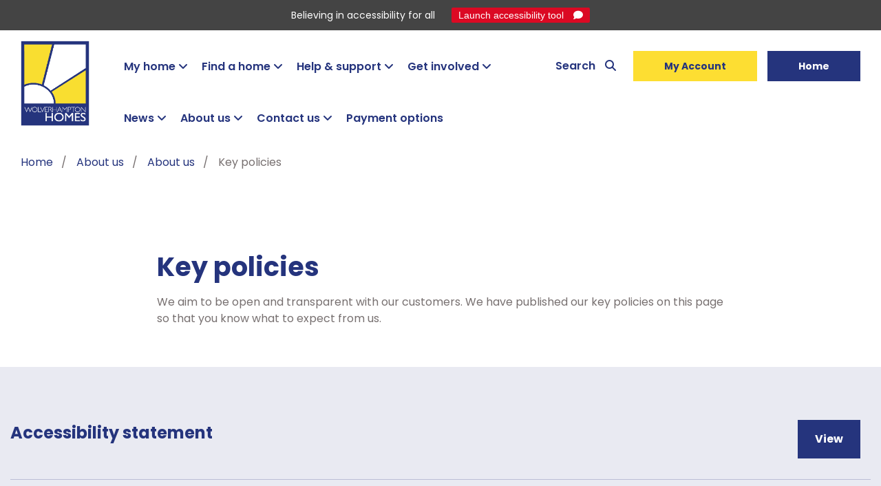

--- FILE ---
content_type: text/html; charset=utf-8
request_url: https://www.wolverhamptonhomes.org.uk/about-us/about-wolverhampton-homes/key-policies/
body_size: 13692
content:


<!doctype html>
<html class="  " lang="en-GB" itemscope itemtype="https://schema.org/WebPage">

<head>

    <meta charset="utf-8">
    <meta http-equiv="x-ua-compatible" content="ie=edge">
    <meta name="viewport" content="width=device-width, initial-scale=1">
    <meta class="foundation-mq">

    

<title>Wolverhampton Homes | Key policies</title>


    

<link rel="canonical" href="https://www.wolverhamptonhomes.org.uk/about-us/about-wolverhampton-homes/key-policies/" />
<meta itemprop="url" content="https://www.wolverhamptonhomes.org.uk/about-us/about-wolverhampton-homes/key-policies/">

<meta name="description" content="">
<meta itemprop="description" content="">


    

<!-- Twitter Card data -->
<meta name="twitter:card" content="summary_large_image" />
<!-- Open Graph data -->
<meta property="og:type" content="article" />
<meta property="og:url" content="https://www.wolverhamptonhomes.org.uk/about-us/about-wolverhampton-homes/key-policies/" />
<meta property="og:title" content="Key policies" />
<meta property="og:description" content="Learn more about our key policies" />

    <meta property="og:image" content="https://www.wolverhamptonhomes.org.uk/media/4g2mxz24/10992-87-web.jpg?quality=75" />

    <link rel="apple-touch-icon" sizes="180x180" href="/favicons/apple-touch-icon.png">
<link rel="icon" type="image/png" sizes="32x32" href="/favicons/favicon-32x32.png">
<link rel="icon" type="image/png" sizes="16x16" href="/favicons/favicon-16x16.png">
<link rel="manifest" href="/favicons/site.webmanifest">
<link rel="mask-icon" href="/favicons/safari-pinned-tab.svg" color="#5bbad5">
<link rel="shortcut icon" href="/favicons/favicon.ico">
<meta name="msapplication-TileColor" content="#ffffff">
<meta name="msapplication-config" content="/favicons/browserconfig.xml">
<meta name="theme-color" content="#ffffff">

    <link rel="stylesheet" type="text/css" href="/_frontend_output/css/styles.css?v=20250701" />

    
</head>

<body>
    
        <div class="m-recite-me">

            <p class="m-recite-me__title">Believing in accessibility for all</p>
            <button class="m-recite-me__button js-reciteme">
                Launch accessibility tool
            </button>
        </div>

    

    


    <div class="o-wrapper--page">

        <div class="m-site_overlay js-site-overlay"></div>

        
        

<header class="m-site_header">

    <div class="m-site_header__inner">

        <div class="m-site_header__element m-site_header__element--logo">

                <div class="m-site_header__logo">
                    <div itemscope itemtype="https://schema.org/Organization">
                        <a class="m-site_header__logo_link" itemprop="url" href="/" title="Home" tabindex="0">
                            <img class="m-site_header__logo_image" src="/media/sqqj2au3/wh-logo-white-border-2017.png" alt="Wolverhampton Homes" itemprop="logo">
                        </a>
                    </div>
                </div>
        </div>

        <div class="m-site_header__element m-site_header__element--navigation">

                <nav class="m-site_navigation" role="navigation" aria-label="Main">

                    <a href="/search/" class="m-site_navigation__search hide-for-xlarge" title="Search the website">

                        <span class="m-site_navigation__search-label">Search</span>
                        <span class="show-for-sr">Search the website</span>
                        <i class="fas fa-search"></i>
                    </a>

                    <button class="m-site_navigation__toggle js-navigation-toggle" aria-haspopup="true" aria-expanded="false" aria-controls="menu" aria-label="Navigation">
                        <span class="show-for-sr">Toggle navigation</span>
                    </button>

                    <div class="m-site_navigation__links-wrapper js-hover js-navigation-wrapper">

                        <ul class="m-site_navigation__links m-site_navigation__links--left">
                                <li class="m-site_navigation__item js-hover ">

                                    <a class="m-site_navigation__link js-sub-menu-link  m-site_navigation__link--has-children" href="/my-home/" title="My home">
                                        My home
                                    </a>

                                        <button class="m-site_dropdown__toggle js-sub-menu-toggle">
                                            <span class="show-for-sr">Toggle navigation sub-links</span>
                                        </button>
                                        <div class="m-site_dropdown m-site_dropdown--offset js-sub-menu">
                                            <ul class="m-site_dropdown__list" tabindex="-1">
                                                    <li class="m-site_dropdown__item js-hover">
                                                        <a class="m-site_dropdown__link js-sub-menu-link m-site_dropdown__link--has-children" href="/my-home/repairs-and-home-safety/" title="Repairs and home safety">
                                                            Repairs and home safety
                                                        </a>
                                                            <button class="m-site_dropdown__toggle js-sub-menu-toggle">
                                                                <span class="show-for-sr">Toggle navigation sub-links</span>
                                                            </button>
                                                            <ul class="m-site_dropdown__list m-site_dropdown__list--third js-sub-menu">
                                                                    <li class="m-site_dropdown__item m-site_dropdown__item--third">
                                                                        <a class="m-site_dropdown__link m-site_dropdown__link--third" href="/my-home/repairs-and-home-safety/report-a-repair/" title="Report a repair">
                                                                            Report a repair
                                                                        </a>
                                                                    </li>
                                                                    <li class="m-site_dropdown__item m-site_dropdown__item--third">
                                                                        <a class="m-site_dropdown__link m-site_dropdown__link--third" href="/my-home/repairs-and-home-safety/emergency-repairs/" title="Emergency repairs">
                                                                            Emergency repairs
                                                                        </a>
                                                                    </li>
                                                                    <li class="m-site_dropdown__item m-site_dropdown__item--third">
                                                                        <a class="m-site_dropdown__link m-site_dropdown__link--third" href="/my-home/repairs-and-home-safety/which-repairs-am-i-responsible-for/" title="Which repairs am I responsible for?">
                                                                            Which repairs am I responsible for?
                                                                        </a>
                                                                    </li>
                                                                    <li class="m-site_dropdown__item m-site_dropdown__item--third">
                                                                        <a class="m-site_dropdown__link m-site_dropdown__link--third" href="/my-home/repairs-and-home-safety/faults-with-neighbouring-homes/" title="Faults with neighbouring homes">
                                                                            Faults with neighbouring homes
                                                                        </a>
                                                                    </li>
                                                                    <li class="m-site_dropdown__item m-site_dropdown__item--third">
                                                                        <a class="m-site_dropdown__link m-site_dropdown__link--third" href="/my-home/repairs-and-home-safety/home-safety/" title="Home safety">
                                                                            Home safety
                                                                        </a>
                                                                    </li>
                                                                    <li class="m-site_dropdown__item m-site_dropdown__item--third">
                                                                        <a class="m-site_dropdown__link m-site_dropdown__link--third" href="/my-home/repairs-and-home-safety/damp-and-mould/" title="Damp and mould">
                                                                            Damp and mould
                                                                        </a>
                                                                    </li>
                                                                    <li class="m-site_dropdown__item m-site_dropdown__item--third">
                                                                        <a class="m-site_dropdown__link m-site_dropdown__link--third" href="/my-home/repairs-and-home-safety/awaab-s-law/" title="Awaab&#39;s Law">
                                                                            Awaab&#39;s Law
                                                                        </a>
                                                                    </li>
                                                                    <li class="m-site_dropdown__item m-site_dropdown__item--third">
                                                                        <a class="m-site_dropdown__link m-site_dropdown__link--third" href="/my-home/repairs-and-home-safety/prepare-for-winter/" title="Prepare for winter">
                                                                            Prepare for winter
                                                                        </a>
                                                                    </li>
                                                                    <li class="m-site_dropdown__item m-site_dropdown__item--third">
                                                                        <a class="m-site_dropdown__link m-site_dropdown__link--third" href="/my-home/repairs-and-home-safety/planned-improvement-projects/" title="Planned improvement projects">
                                                                            Planned improvement projects
                                                                        </a>
                                                                    </li>
                                                            </ul>
                                                    </li>
                                                    <li class="m-site_dropdown__item js-hover">
                                                        <a class="m-site_dropdown__link js-sub-menu-link m-site_dropdown__link--has-children" href="/my-home/my-tenancy/" title="My tenancy">
                                                            My tenancy
                                                        </a>
                                                            <button class="m-site_dropdown__toggle js-sub-menu-toggle">
                                                                <span class="show-for-sr">Toggle navigation sub-links</span>
                                                            </button>
                                                            <ul class="m-site_dropdown__list m-site_dropdown__list--third js-sub-menu">
                                                                    <li class="m-site_dropdown__item m-site_dropdown__item--third">
                                                                        <a class="m-site_dropdown__link m-site_dropdown__link--third" href="/my-home/my-tenancy/tenancy-and-leasehold-manager-search/" title="Tenancy and leasehold manager search">
                                                                            Tenancy and leasehold manager search
                                                                        </a>
                                                                    </li>
                                                                    <li class="m-site_dropdown__item m-site_dropdown__item--third">
                                                                        <a class="m-site_dropdown__link m-site_dropdown__link--third" href="/my-home/my-tenancy/tenancy-agreement/" title="Tenancy agreement">
                                                                            Tenancy agreement
                                                                        </a>
                                                                    </li>
                                                                    <li class="m-site_dropdown__item m-site_dropdown__item--third">
                                                                        <a class="m-site_dropdown__link m-site_dropdown__link--third" href="/my-home/my-tenancy/rights-and-responsibilities/" title="Rights and responsibilities">
                                                                            Rights and responsibilities
                                                                        </a>
                                                                    </li>
                                                                    <li class="m-site_dropdown__item m-site_dropdown__item--third">
                                                                        <a class="m-site_dropdown__link m-site_dropdown__link--third" href="/my-home/my-tenancy/tenancy-breaches/" title="Tenancy breaches">
                                                                            Tenancy breaches
                                                                        </a>
                                                                    </li>
                                                                    <li class="m-site_dropdown__item m-site_dropdown__item--third">
                                                                        <a class="m-site_dropdown__link m-site_dropdown__link--third" href="/my-home/my-tenancy/ending-a-tenancy/" title="Ending a tenancy">
                                                                            Ending a tenancy
                                                                        </a>
                                                                    </li>
                                                                    <li class="m-site_dropdown__item m-site_dropdown__item--third">
                                                                        <a class="m-site_dropdown__link m-site_dropdown__link--third" href="/my-home/my-tenancy/transferring-a-tenancy/" title="Transferring a tenancy">
                                                                            Transferring a tenancy
                                                                        </a>
                                                                    </li>
                                                            </ul>
                                                    </li>
                                                    <li class="m-site_dropdown__item js-hover">
                                                        <a class="m-site_dropdown__link js-sub-menu-link m-site_dropdown__link--has-children" href="/my-home/rent/" title="Rent">
                                                            Rent
                                                        </a>
                                                            <button class="m-site_dropdown__toggle js-sub-menu-toggle">
                                                                <span class="show-for-sr">Toggle navigation sub-links</span>
                                                            </button>
                                                            <ul class="m-site_dropdown__list m-site_dropdown__list--third js-sub-menu">
                                                                    <li class="m-site_dropdown__item m-site_dropdown__item--third">
                                                                        <a class="m-site_dropdown__link m-site_dropdown__link--third" href="/my-home/rent/payment-options/" title="Payment options">
                                                                            Payment options
                                                                        </a>
                                                                    </li>
                                                                    <li class="m-site_dropdown__item m-site_dropdown__item--third">
                                                                        <a class="m-site_dropdown__link m-site_dropdown__link--third" href="/my-home/rent/about-your-rent/" title="About your rent">
                                                                            About your rent
                                                                        </a>
                                                                    </li>
                                                            </ul>
                                                    </li>
                                                    <li class="m-site_dropdown__item js-hover">
                                                        <a class="m-site_dropdown__link js-sub-menu-link m-site_dropdown__link--has-children" href="/my-home/managing-my-home/" title="Managing my home">
                                                            Managing my home
                                                        </a>
                                                            <button class="m-site_dropdown__toggle js-sub-menu-toggle">
                                                                <span class="show-for-sr">Toggle navigation sub-links</span>
                                                            </button>
                                                            <ul class="m-site_dropdown__list m-site_dropdown__list--third js-sub-menu">
                                                                    <li class="m-site_dropdown__item m-site_dropdown__item--third">
                                                                        <a class="m-site_dropdown__link m-site_dropdown__link--third" href="/my-home/managing-my-home/home-improvements/" title="Home improvements">
                                                                            Home improvements
                                                                        </a>
                                                                    </li>
                                                                    <li class="m-site_dropdown__item m-site_dropdown__item--third">
                                                                        <a class="m-site_dropdown__link m-site_dropdown__link--third" href="/my-home/managing-my-home/downsizing/" title="Downsizing">
                                                                            Downsizing
                                                                        </a>
                                                                    </li>
                                                                    <li class="m-site_dropdown__item m-site_dropdown__item--third">
                                                                        <a class="m-site_dropdown__link m-site_dropdown__link--third" href="/my-home/managing-my-home/gardens-and-trees/" title="Gardens and trees">
                                                                            Gardens and trees
                                                                        </a>
                                                                    </li>
                                                                    <li class="m-site_dropdown__item m-site_dropdown__item--third">
                                                                        <a class="m-site_dropdown__link m-site_dropdown__link--third" href="/my-home/managing-my-home/rubbish-recycling-and-fly-tipping/" title="Rubbish, recycling and fly tipping">
                                                                            Rubbish, recycling and fly tipping
                                                                        </a>
                                                                    </li>
                                                                    <li class="m-site_dropdown__item m-site_dropdown__item--third">
                                                                        <a class="m-site_dropdown__link m-site_dropdown__link--third" href="/my-home/managing-my-home/home-contents-insurance/" title="Home contents insurance">
                                                                            Home contents insurance
                                                                        </a>
                                                                    </li>
                                                            </ul>
                                                    </li>
                                                    <li class="m-site_dropdown__item js-hover">
                                                        <a class="m-site_dropdown__link js-sub-menu-link m-site_dropdown__link--has-children" href="/my-home/leaseholders/" title="Leaseholders">
                                                            Leaseholders
                                                        </a>
                                                            <button class="m-site_dropdown__toggle js-sub-menu-toggle">
                                                                <span class="show-for-sr">Toggle navigation sub-links</span>
                                                            </button>
                                                            <ul class="m-site_dropdown__list m-site_dropdown__list--third js-sub-menu">
                                                                    <li class="m-site_dropdown__item m-site_dropdown__item--third">
                                                                        <a class="m-site_dropdown__link m-site_dropdown__link--third" href="/my-home/leaseholders/repairs-and-improvements/" title="Repairs and improvements">
                                                                            Repairs and improvements
                                                                        </a>
                                                                    </li>
                                                                    <li class="m-site_dropdown__item m-site_dropdown__item--third">
                                                                        <a class="m-site_dropdown__link m-site_dropdown__link--third" href="/my-home/leaseholders/gas-safety-for-leaseholders/" title="Gas safety for leaseholders">
                                                                            Gas safety for leaseholders
                                                                        </a>
                                                                    </li>
                                                                    <li class="m-site_dropdown__item m-site_dropdown__item--third">
                                                                        <a class="m-site_dropdown__link m-site_dropdown__link--third" href="/my-home/leaseholders/service-charges/" title="Service charges">
                                                                            Service charges
                                                                        </a>
                                                                    </li>
                                                                    <li class="m-site_dropdown__item m-site_dropdown__item--third">
                                                                        <a class="m-site_dropdown__link m-site_dropdown__link--third" href="/my-home/leaseholders/selling-and-subletting-your-property/" title="Selling and subletting your property">
                                                                            Selling and subletting your property
                                                                        </a>
                                                                    </li>
                                                            </ul>
                                                    </li>
                                            </ul>
                                        </div>
                                </li>
                                <li class="m-site_navigation__item js-hover ">

                                    <a class="m-site_navigation__link js-sub-menu-link  m-site_navigation__link--has-children" href="/find-a-home/" title="Find a home">
                                        Find a home
                                    </a>

                                        <button class="m-site_dropdown__toggle js-sub-menu-toggle">
                                            <span class="show-for-sr">Toggle navigation sub-links</span>
                                        </button>
                                        <div class="m-site_dropdown m-site_dropdown--offset js-sub-menu">
                                            <ul class="m-site_dropdown__list" tabindex="-1">
                                                    <li class="m-site_dropdown__item js-hover">
                                                        <a class="m-site_dropdown__link js-sub-menu-link m-site_dropdown__link--has-children" href="/find-a-home/renting/" title="Renting">
                                                            Renting
                                                        </a>
                                                            <button class="m-site_dropdown__toggle js-sub-menu-toggle">
                                                                <span class="show-for-sr">Toggle navigation sub-links</span>
                                                            </button>
                                                            <ul class="m-site_dropdown__list m-site_dropdown__list--third js-sub-menu">
                                                                    <li class="m-site_dropdown__item m-site_dropdown__item--third">
                                                                        <a class="m-site_dropdown__link m-site_dropdown__link--third" href="/find-a-home/renting/mutual-exchange/" title="Mutual exchange">
                                                                            Mutual exchange
                                                                        </a>
                                                                    </li>
                                                                    <li class="m-site_dropdown__item m-site_dropdown__item--third">
                                                                        <a class="m-site_dropdown__link m-site_dropdown__link--third" href="/find-a-home/renting/rent-a-garage/" title="Rent a garage">
                                                                            Rent a garage
                                                                        </a>
                                                                    </li>
                                                                    <li class="m-site_dropdown__item m-site_dropdown__item--third">
                                                                        <a class="m-site_dropdown__link m-site_dropdown__link--third" href="/find-a-home/renting/lettable-standard/" title="Lettable standard">
                                                                            Lettable standard
                                                                        </a>
                                                                    </li>
                                                            </ul>
                                                    </li>
                                                    <li class="m-site_dropdown__item js-hover">
                                                        <a class="m-site_dropdown__link js-sub-menu-link m-site_dropdown__link--has-children" href="/find-a-home/buying/" title="Buying">
                                                            Buying
                                                        </a>
                                                            <button class="m-site_dropdown__toggle js-sub-menu-toggle">
                                                                <span class="show-for-sr">Toggle navigation sub-links</span>
                                                            </button>
                                                            <ul class="m-site_dropdown__list m-site_dropdown__list--third js-sub-menu">
                                                                    <li class="m-site_dropdown__item m-site_dropdown__item--third">
                                                                        <a class="m-site_dropdown__link m-site_dropdown__link--third" href="/find-a-home/buying/right-to-buy/" title="Right to Buy">
                                                                            Right to Buy
                                                                        </a>
                                                                    </li>
                                                                    <li class="m-site_dropdown__item m-site_dropdown__item--third">
                                                                        <a class="m-site_dropdown__link m-site_dropdown__link--third" href="/find-a-home/buying/shared-ownership/" title="Shared ownership">
                                                                            Shared ownership
                                                                        </a>
                                                                    </li>
                                                                    <li class="m-site_dropdown__item m-site_dropdown__item--third">
                                                                        <a class="m-site_dropdown__link m-site_dropdown__link--third" href="/find-a-home/buying/new-homes/" title="New homes">
                                                                            New homes
                                                                        </a>
                                                                    </li>
                                                            </ul>
                                                    </li>
                                            </ul>
                                        </div>
                                </li>
                                <li class="m-site_navigation__item js-hover ">

                                    <a class="m-site_navigation__link js-sub-menu-link  m-site_navigation__link--has-children" href="/help-support/" title="Help &amp; support">
                                        Help &amp; support
                                    </a>

                                        <button class="m-site_dropdown__toggle js-sub-menu-toggle">
                                            <span class="show-for-sr">Toggle navigation sub-links</span>
                                        </button>
                                        <div class="m-site_dropdown m-site_dropdown--offset js-sub-menu">
                                            <ul class="m-site_dropdown__list" tabindex="-1">
                                                    <li class="m-site_dropdown__item js-hover">
                                                        <a class="m-site_dropdown__link js-sub-menu-link m-site_dropdown__link--has-children" href="/help-support/worries-about-a-person/" title="Worries about a person">
                                                            Worries about a person
                                                        </a>
                                                            <button class="m-site_dropdown__toggle js-sub-menu-toggle">
                                                                <span class="show-for-sr">Toggle navigation sub-links</span>
                                                            </button>
                                                            <ul class="m-site_dropdown__list m-site_dropdown__list--third js-sub-menu">
                                                                    <li class="m-site_dropdown__item m-site_dropdown__item--third">
                                                                        <a class="m-site_dropdown__link m-site_dropdown__link--third" href="/help-support/worries-about-a-person/domestic-abuse/" title="Domestic abuse">
                                                                            Domestic abuse
                                                                        </a>
                                                                    </li>
                                                                    <li class="m-site_dropdown__item m-site_dropdown__item--third">
                                                                        <a class="m-site_dropdown__link m-site_dropdown__link--third" href="/help-support/worries-about-a-person/worries-about-a-child/" title="Worries about a child">
                                                                            Worries about a child
                                                                        </a>
                                                                    </li>
                                                                    <li class="m-site_dropdown__item m-site_dropdown__item--third">
                                                                        <a class="m-site_dropdown__link m-site_dropdown__link--third" href="/help-support/worries-about-a-person/worries-about-an-adult/" title="Worries about an adult">
                                                                            Worries about an adult
                                                                        </a>
                                                                    </li>
                                                            </ul>
                                                    </li>
                                                    <li class="m-site_dropdown__item js-hover">
                                                        <a class="m-site_dropdown__link js-sub-menu-link " href="/help-support/money-advice/" title="Money advice">
                                                            Money advice
                                                        </a>
                                                    </li>
                                                    <li class="m-site_dropdown__item js-hover">
                                                        <a class="m-site_dropdown__link js-sub-menu-link m-site_dropdown__link--has-children" href="/help-support/energy-advice/" title="Energy advice">
                                                            Energy advice
                                                        </a>
                                                            <button class="m-site_dropdown__toggle js-sub-menu-toggle">
                                                                <span class="show-for-sr">Toggle navigation sub-links</span>
                                                            </button>
                                                            <ul class="m-site_dropdown__list m-site_dropdown__list--third js-sub-menu">
                                                                    <li class="m-site_dropdown__item m-site_dropdown__item--third">
                                                                        <a class="m-site_dropdown__link m-site_dropdown__link--third" href="/help-support/energy-advice/district-heating-schemes/" title="District heating schemes">
                                                                            District heating schemes
                                                                        </a>
                                                                    </li>
                                                                    <li class="m-site_dropdown__item m-site_dropdown__item--third">
                                                                        <a class="m-site_dropdown__link m-site_dropdown__link--third" href="/help-support/energy-advice/winter-wellbeing/" title="Winter wellbeing">
                                                                            Winter wellbeing
                                                                        </a>
                                                                    </li>
                                                            </ul>
                                                    </li>
                                                    <li class="m-site_dropdown__item js-hover">
                                                        <a class="m-site_dropdown__link js-sub-menu-link m-site_dropdown__link--has-children" href="/help-support/anti-social-behaviour/" title="Anti-social behaviour">
                                                            Anti-social behaviour
                                                        </a>
                                                            <button class="m-site_dropdown__toggle js-sub-menu-toggle">
                                                                <span class="show-for-sr">Toggle navigation sub-links</span>
                                                            </button>
                                                            <ul class="m-site_dropdown__list m-site_dropdown__list--third js-sub-menu">
                                                                    <li class="m-site_dropdown__item m-site_dropdown__item--third">
                                                                        <a class="m-site_dropdown__link m-site_dropdown__link--third" href="/help-support/anti-social-behaviour/report-anti-social-behaviour/" title="Report anti-social behaviour">
                                                                            Report anti-social behaviour
                                                                        </a>
                                                                    </li>
                                                            </ul>
                                                    </li>
                                                    <li class="m-site_dropdown__item js-hover">
                                                        <a class="m-site_dropdown__link js-sub-menu-link m-site_dropdown__link--has-children" href="/help-support/skills-and-training/" title="Skills and training">
                                                            Skills and training
                                                        </a>
                                                            <button class="m-site_dropdown__toggle js-sub-menu-toggle">
                                                                <span class="show-for-sr">Toggle navigation sub-links</span>
                                                            </button>
                                                            <ul class="m-site_dropdown__list m-site_dropdown__list--third js-sub-menu">
                                                                    <li class="m-site_dropdown__item m-site_dropdown__item--third">
                                                                        <a class="m-site_dropdown__link m-site_dropdown__link--third" href="/help-support/skills-and-training/reach-work-experience/" title="REACH work experience">
                                                                            REACH work experience
                                                                        </a>
                                                                    </li>
                                                            </ul>
                                                    </li>
                                                    <li class="m-site_dropdown__item js-hover">
                                                        <a class="m-site_dropdown__link js-sub-menu-link m-site_dropdown__link--has-children" href="/help-support/supporting-people/" title="Supporting people">
                                                            Supporting people
                                                        </a>
                                                            <button class="m-site_dropdown__toggle js-sub-menu-toggle">
                                                                <span class="show-for-sr">Toggle navigation sub-links</span>
                                                            </button>
                                                            <ul class="m-site_dropdown__list m-site_dropdown__list--third js-sub-menu">
                                                                    <li class="m-site_dropdown__item m-site_dropdown__item--third">
                                                                        <a class="m-site_dropdown__link m-site_dropdown__link--third" href="/help-support/supporting-people/armed-forces-covenant/" title="Armed Forces Covenant">
                                                                            Armed Forces Covenant
                                                                        </a>
                                                                    </li>
                                                            </ul>
                                                    </li>
                                            </ul>
                                        </div>
                                </li>
                                <li class="m-site_navigation__item js-hover ">

                                    <a class="m-site_navigation__link js-sub-menu-link  m-site_navigation__link--has-children" href="/get-involved/" title="Get involved">
                                        Get involved
                                    </a>

                                        <button class="m-site_dropdown__toggle js-sub-menu-toggle">
                                            <span class="show-for-sr">Toggle navigation sub-links</span>
                                        </button>
                                        <div class="m-site_dropdown m-site_dropdown--offset js-sub-menu">
                                            <ul class="m-site_dropdown__list" tabindex="-1">
                                                    <li class="m-site_dropdown__item js-hover">
                                                        <a class="m-site_dropdown__link js-sub-menu-link " href="/get-involved/community-drop-ins/" title="Community drop-ins">
                                                            Community drop-ins
                                                        </a>
                                                    </li>
                                                    <li class="m-site_dropdown__item js-hover">
                                                        <a class="m-site_dropdown__link js-sub-menu-link " href="/get-involved/community-events/" title="Community events">
                                                            Community events
                                                        </a>
                                                    </li>
                                                    <li class="m-site_dropdown__item js-hover">
                                                        <a class="m-site_dropdown__link js-sub-menu-link " href="/get-involved/community-outreach/" title="Community outreach">
                                                            Community outreach
                                                        </a>
                                                    </li>
                                                    <li class="m-site_dropdown__item js-hover">
                                                        <a class="m-site_dropdown__link js-sub-menu-link m-site_dropdown__link--has-children" href="/get-involved/customer-involvement-panel/" title="Customer Involvement Panel">
                                                            Customer Involvement Panel
                                                        </a>
                                                            <button class="m-site_dropdown__toggle js-sub-menu-toggle">
                                                                <span class="show-for-sr">Toggle navigation sub-links</span>
                                                            </button>
                                                            <ul class="m-site_dropdown__list m-site_dropdown__list--third js-sub-menu">
                                                                    <li class="m-site_dropdown__item m-site_dropdown__item--third">
                                                                        <a class="m-site_dropdown__link m-site_dropdown__link--third" href="/get-involved/customer-involvement-panel/case-studies-of-key-actions/" title="Case studies of key actions">
                                                                            Case studies of key actions
                                                                        </a>
                                                                    </li>
                                                                    <li class="m-site_dropdown__item m-site_dropdown__item--third">
                                                                        <a class="m-site_dropdown__link m-site_dropdown__link--third" href="/get-involved/customer-involvement-panel/governance/" title="Governance">
                                                                            Governance
                                                                        </a>
                                                                    </li>
                                                                    <li class="m-site_dropdown__item m-site_dropdown__item--third">
                                                                        <a class="m-site_dropdown__link m-site_dropdown__link--third" href="/get-involved/customer-involvement-panel/join-our-customer-involvement-panel/" title="Join our Customer Involvement Panel">
                                                                            Join our Customer Involvement Panel
                                                                        </a>
                                                                    </li>
                                                                    <li class="m-site_dropdown__item m-site_dropdown__item--third">
                                                                        <a class="m-site_dropdown__link m-site_dropdown__link--third" href="/get-involved/customer-involvement-panel/join-as-a-customer-connector-in-development/" title="Join as a Customer Connector ">
                                                                            Join as a Customer Connector 
                                                                        </a>
                                                                    </li>
                                                                    <li class="m-site_dropdown__item m-site_dropdown__item--third">
                                                                        <a class="m-site_dropdown__link m-site_dropdown__link--third" href="/get-involved/customer-involvement-panel/meeting-minutes/" title="Minutes of meetings">
                                                                            Minutes of meetings
                                                                        </a>
                                                                    </li>
                                                                    <li class="m-site_dropdown__item m-site_dropdown__item--third">
                                                                        <a class="m-site_dropdown__link m-site_dropdown__link--third" href="/get-involved/customer-involvement-panel/upcoming-meetings/" title="Upcoming meetings">
                                                                            Upcoming meetings
                                                                        </a>
                                                                    </li>
                                                            </ul>
                                                    </li>
                                                    <li class="m-site_dropdown__item js-hover">
                                                        <a class="m-site_dropdown__link js-sub-menu-link " href="/get-involved/friendship-groups/" title="Friendship groups">
                                                            Friendship groups
                                                        </a>
                                                    </li>
                                                    <li class="m-site_dropdown__item js-hover">
                                                        <a class="m-site_dropdown__link js-sub-menu-link " href="/get-involved/giving-something-back-corporate-social-responsibility/" title="Giving Something Back - Corporate Social Responsibility">
                                                            Giving Something Back - Corporate Social Responsibility
                                                        </a>
                                                    </li>
                                                    <li class="m-site_dropdown__item js-hover">
                                                        <a class="m-site_dropdown__link js-sub-menu-link " href="/get-involved/homes-talk/" title="Homes Talk">
                                                            Homes Talk
                                                        </a>
                                                    </li>
                                                    <li class="m-site_dropdown__item js-hover">
                                                        <a class="m-site_dropdown__link js-sub-menu-link " href="/get-involved/let-s-talk/" title="Let&#39;s Talk">
                                                            Let&#39;s Talk
                                                        </a>
                                                    </li>
                                                    <li class="m-site_dropdown__item js-hover">
                                                        <a class="m-site_dropdown__link js-sub-menu-link " href="/get-involved/resident-engagement-officers/" title="Resident Engagement Officers">
                                                            Resident Engagement Officers
                                                        </a>
                                                    </li>
                                                    <li class="m-site_dropdown__item js-hover">
                                                        <a class="m-site_dropdown__link js-sub-menu-link " href="/get-involved/tenant-groups/" title="Tenant groups">
                                                            Tenant groups
                                                        </a>
                                                    </li>
                                                    <li class="m-site_dropdown__item js-hover">
                                                        <a class="m-site_dropdown__link js-sub-menu-link " href="/get-involved/volunteer-with-us/" title="Volunteer with us">
                                                            Volunteer with us
                                                        </a>
                                                    </li>
                                                    <li class="m-site_dropdown__item js-hover">
                                                        <a class="m-site_dropdown__link js-sub-menu-link " href="/get-involved/what-s-on/" title="What&#39;s on">
                                                            What&#39;s on
                                                        </a>
                                                    </li>
                                                    <li class="m-site_dropdown__item js-hover">
                                                        <a class="m-site_dropdown__link js-sub-menu-link " href="/get-involved/you-said-we-did/" title="You said, we did">
                                                            You said, we did
                                                        </a>
                                                    </li>
                                            </ul>
                                        </div>
                                </li>
                                <li class="m-site_navigation__item js-hover ">

                                    <a class="m-site_navigation__link js-sub-menu-link  m-site_navigation__link--has-children" href="/news/" title="News">
                                        News
                                    </a>

                                        <button class="m-site_dropdown__toggle js-sub-menu-toggle">
                                            <span class="show-for-sr">Toggle navigation sub-links</span>
                                        </button>
                                        <div class="m-site_dropdown m-site_dropdown--offset js-sub-menu">
                                            <ul class="m-site_dropdown__list" tabindex="-1">
                                                    <li class="m-site_dropdown__item js-hover">
                                                        <a class="m-site_dropdown__link js-sub-menu-link m-site_dropdown__link--has-children" href="/news/company-news/" title="Company news">
                                                            Company news
                                                        </a>
                                                            <button class="m-site_dropdown__toggle js-sub-menu-toggle">
                                                                <span class="show-for-sr">Toggle navigation sub-links</span>
                                                            </button>
                                                            <ul class="m-site_dropdown__list m-site_dropdown__list--third js-sub-menu">
                                                                    <li class="m-site_dropdown__item m-site_dropdown__item--third">
                                                                        <a class="m-site_dropdown__link m-site_dropdown__link--third" href="/news/company-news/our-gold-standard-support-for-victims-of-domestic-abuse/" title="Our gold-standard support for victims of domestic abuse">
                                                                            Our gold-standard support for victims of domestic abuse
                                                                        </a>
                                                                    </li>
                                                                    <li class="m-site_dropdown__item m-site_dropdown__item--third">
                                                                        <a class="m-site_dropdown__link m-site_dropdown__link--third" href="/news/company-news/20-years-of-wolverhampton-homes/" title="20 years of Wolverhampton Homes!">
                                                                            20 years of Wolverhampton Homes!
                                                                        </a>
                                                                    </li>
                                                            </ul>
                                                    </li>
                                                    <li class="m-site_dropdown__item js-hover">
                                                        <a class="m-site_dropdown__link js-sub-menu-link m-site_dropdown__link--has-children" href="/news/community-news/" title="Community news">
                                                            Community news
                                                        </a>
                                                            <button class="m-site_dropdown__toggle js-sub-menu-toggle">
                                                                <span class="show-for-sr">Toggle navigation sub-links</span>
                                                            </button>
                                                            <ul class="m-site_dropdown__list m-site_dropdown__list--third js-sub-menu">
                                                                    <li class="m-site_dropdown__item m-site_dropdown__item--third">
                                                                        <a class="m-site_dropdown__link m-site_dropdown__link--third" href="/news/community-news/winter-wellbeing-events/" title="Winter wellbeing events">
                                                                            Winter wellbeing events
                                                                        </a>
                                                                    </li>
                                                                    <li class="m-site_dropdown__item m-site_dropdown__item--third">
                                                                        <a class="m-site_dropdown__link m-site_dropdown__link--third" href="/news/community-news/helping-to-turn-the-city-orange-to-fight-gender-based-violence/" title="Helping to turn the city orange to fight gender-based violence">
                                                                            Helping to turn the city orange to fight gender-based violence
                                                                        </a>
                                                                    </li>
                                                                    <li class="m-site_dropdown__item m-site_dropdown__item--third">
                                                                        <a class="m-site_dropdown__link m-site_dropdown__link--third" href="/news/community-news/e-scooters-and-mobility-scooter-safety/" title="E-scooters and mobility scooter safety">
                                                                            E-scooters and mobility scooter safety
                                                                        </a>
                                                                    </li>
                                                            </ul>
                                                    </li>
                                            </ul>
                                        </div>
                                </li>
                                <li class="m-site_navigation__item js-hover ">

                                    <a class="m-site_navigation__link js-sub-menu-link  m-site_navigation__link--has-children" href="/about-us/" title="About us">
                                        About us
                                    </a>

                                        <button class="m-site_dropdown__toggle js-sub-menu-toggle">
                                            <span class="show-for-sr">Toggle navigation sub-links</span>
                                        </button>
                                        <div class="m-site_dropdown m-site_dropdown--offset js-sub-menu">
                                            <ul class="m-site_dropdown__list" tabindex="-1">
                                                    <li class="m-site_dropdown__item js-hover">
                                                        <a class="m-site_dropdown__link js-sub-menu-link m-site_dropdown__link--has-children" href="/about-us/about-wolverhampton-homes/" title="About us">
                                                            About us
                                                        </a>
                                                            <button class="m-site_dropdown__toggle js-sub-menu-toggle">
                                                                <span class="show-for-sr">Toggle navigation sub-links</span>
                                                            </button>
                                                            <ul class="m-site_dropdown__list m-site_dropdown__list--third js-sub-menu">
                                                                    <li class="m-site_dropdown__item m-site_dropdown__item--third">
                                                                        <a class="m-site_dropdown__link m-site_dropdown__link--third" href="/about-us/about-wolverhampton-homes/our-board/" title="Our Board">
                                                                            Our Board
                                                                        </a>
                                                                    </li>
                                                                    <li class="m-site_dropdown__item m-site_dropdown__item--third">
                                                                        <a class="m-site_dropdown__link m-site_dropdown__link--third" href="/about-us/about-wolverhampton-homes/senior-management-team/" title="Senior Management team">
                                                                            Senior Management team
                                                                        </a>
                                                                    </li>
                                                                    <li class="m-site_dropdown__item m-site_dropdown__item--third">
                                                                        <a class="m-site_dropdown__link m-site_dropdown__link--third" href="/about-us/about-wolverhampton-homes/key-policies/" title="Key policies">
                                                                            Key policies
                                                                        </a>
                                                                    </li>
                                                            </ul>
                                                    </li>
                                                    <li class="m-site_dropdown__item js-hover">
                                                        <a class="m-site_dropdown__link js-sub-menu-link m-site_dropdown__link--has-children" href="/about-us/our-performance/" title="Our performance">
                                                            Our performance
                                                        </a>
                                                            <button class="m-site_dropdown__toggle js-sub-menu-toggle">
                                                                <span class="show-for-sr">Toggle navigation sub-links</span>
                                                            </button>
                                                            <ul class="m-site_dropdown__list m-site_dropdown__list--third js-sub-menu">
                                                                    <li class="m-site_dropdown__item m-site_dropdown__item--third">
                                                                        <a class="m-site_dropdown__link m-site_dropdown__link--third" href="/about-us/our-performance/annual-report/" title="Annual report">
                                                                            Annual report
                                                                        </a>
                                                                    </li>
                                                                    <li class="m-site_dropdown__item m-site_dropdown__item--third">
                                                                        <a class="m-site_dropdown__link m-site_dropdown__link--third" href="/about-us/our-performance/business-plan/" title="Business plan">
                                                                            Business plan
                                                                        </a>
                                                                    </li>
                                                                    <li class="m-site_dropdown__item m-site_dropdown__item--third">
                                                                        <a class="m-site_dropdown__link m-site_dropdown__link--third" href="/about-us/our-performance/communications-strategy/" title="Communications strategy">
                                                                            Communications strategy
                                                                        </a>
                                                                    </li>
                                                                    <li class="m-site_dropdown__item m-site_dropdown__item--third">
                                                                        <a class="m-site_dropdown__link m-site_dropdown__link--third" href="/about-us/our-performance/consumer-standards/" title="Consumer Standards">
                                                                            Consumer Standards
                                                                        </a>
                                                                    </li>
                                                                    <li class="m-site_dropdown__item m-site_dropdown__item--third">
                                                                        <a class="m-site_dropdown__link m-site_dropdown__link--third" href="/about-us/our-performance/customer-offer-service-standards/" title="Customer offer - service standards ">
                                                                            Customer offer - service standards 
                                                                        </a>
                                                                    </li>
                                                                    <li class="m-site_dropdown__item m-site_dropdown__item--third">
                                                                        <a class="m-site_dropdown__link m-site_dropdown__link--third" href="/about-us/our-performance/tenant-satisfaction-measures/" title="Tenant Satisfaction Measures">
                                                                            Tenant Satisfaction Measures
                                                                        </a>
                                                                    </li>
                                                            </ul>
                                                    </li>
                                                    <li class="m-site_dropdown__item js-hover">
                                                        <a class="m-site_dropdown__link js-sub-menu-link m-site_dropdown__link--has-children" href="/about-us/work-for-us/" title="Work for us">
                                                            Work for us
                                                        </a>
                                                            <button class="m-site_dropdown__toggle js-sub-menu-toggle">
                                                                <span class="show-for-sr">Toggle navigation sub-links</span>
                                                            </button>
                                                            <ul class="m-site_dropdown__list m-site_dropdown__list--third js-sub-menu">
                                                                    <li class="m-site_dropdown__item m-site_dropdown__item--third">
                                                                        <a class="m-site_dropdown__link m-site_dropdown__link--third" href="/about-us/work-for-us/current-vacancies/" title="Current vacancies">
                                                                            Current vacancies
                                                                        </a>
                                                                    </li>
                                                                    <li class="m-site_dropdown__item m-site_dropdown__item--third">
                                                                        <a class="m-site_dropdown__link m-site_dropdown__link--third" href="/about-us/work-for-us/benefits/" title="Our offer to you">
                                                                            Our offer to you
                                                                        </a>
                                                                    </li>
                                                                    <li class="m-site_dropdown__item m-site_dropdown__item--third">
                                                                        <a class="m-site_dropdown__link m-site_dropdown__link--third" href="/about-us/work-for-us/equality-in-employment/" title="Equality in employment">
                                                                            Equality in employment
                                                                        </a>
                                                                    </li>
                                                                    <li class="m-site_dropdown__item m-site_dropdown__item--third">
                                                                        <a class="m-site_dropdown__link m-site_dropdown__link--third" href="/about-us/work-for-us/apprenticeships/" title="Apprenticeships">
                                                                            Apprenticeships
                                                                        </a>
                                                                    </li>
                                                            </ul>
                                                    </li>
                                                    <li class="m-site_dropdown__item js-hover">
                                                        <a class="m-site_dropdown__link js-sub-menu-link " href="/about-us/equality-and-diversity/" title="Equality and diversity">
                                                            Equality and diversity
                                                        </a>
                                                    </li>
                                            </ul>
                                        </div>
                                </li>
                                <li class="m-site_navigation__item js-hover ">

                                    <a class="m-site_navigation__link js-sub-menu-link  m-site_navigation__link--has-children" href="/contact-us/" title="Contact us">
                                        Contact us
                                    </a>

                                        <button class="m-site_dropdown__toggle js-sub-menu-toggle">
                                            <span class="show-for-sr">Toggle navigation sub-links</span>
                                        </button>
                                        <div class="m-site_dropdown m-site_dropdown--offset js-sub-menu">
                                            <ul class="m-site_dropdown__list" tabindex="-1">
                                                    <li class="m-site_dropdown__item js-hover">
                                                        <a class="m-site_dropdown__link js-sub-menu-link " href="/contact-us/get-in-touch/" title="Get in touch">
                                                            Get in touch
                                                        </a>
                                                    </li>
                                                    <li class="m-site_dropdown__item js-hover">
                                                        <a class="m-site_dropdown__link js-sub-menu-link m-site_dropdown__link--has-children" href="/contact-us/making-a-complaint/" title="Making a complaint">
                                                            Making a complaint
                                                        </a>
                                                            <button class="m-site_dropdown__toggle js-sub-menu-toggle">
                                                                <span class="show-for-sr">Toggle navigation sub-links</span>
                                                            </button>
                                                            <ul class="m-site_dropdown__list m-site_dropdown__list--third js-sub-menu">
                                                                    <li class="m-site_dropdown__item m-site_dropdown__item--third">
                                                                        <a class="m-site_dropdown__link m-site_dropdown__link--third" href="/contact-us/making-a-complaint/learning-from-complaints/" title="Learning from complaints">
                                                                            Learning from complaints
                                                                        </a>
                                                                    </li>
                                                            </ul>
                                                    </li>
                                                    <li class="m-site_dropdown__item js-hover">
                                                        <a class="m-site_dropdown__link js-sub-menu-link " href="/contact-us/compensation-claims/" title="Compensation claims">
                                                            Compensation claims
                                                        </a>
                                                    </li>
                                                    <li class="m-site_dropdown__item js-hover">
                                                        <a class="m-site_dropdown__link js-sub-menu-link " href="/contact-us/information-requests/" title="Information requests">
                                                            Information requests
                                                        </a>
                                                    </li>
                                                    <li class="m-site_dropdown__item js-hover">
                                                        <a class="m-site_dropdown__link js-sub-menu-link " href="/contact-us/petitions/" title="Petitions">
                                                            Petitions
                                                        </a>
                                                    </li>
                                                    <li class="m-site_dropdown__item js-hover">
                                                        <a class="m-site_dropdown__link js-sub-menu-link " href="/contact-us/procurement-opportunities/" title="Procurement opportunities">
                                                            Procurement opportunities
                                                        </a>
                                                    </li>
                                            </ul>
                                        </div>
                                </li>
                                <li class="m-site_navigation__item js-hover ">

                                    <a class="m-site_navigation__link js-sub-menu-link  " href="/payment-options/" title="Payment options">
                                        Payment options
                                    </a>

                                </li>
                        </ul>
                        <ul class="m-site_navigation__links m-site_navigation__links--right">
                                <li class="show-for-xlarge">
                                    <button type="button" class="m-site_navigation__link m-site_navigation__link--search js-search-toggle" title="Search the website">
                                        <span class="m-site_navigation__search-label">Search</span>
                                        <span class="show-for-sr">Search the website</span>
                                        <i class="fas fa-search"></i>
                                    </button>
                                    <form class="m-site_navigation__searchform js-search-form" action="/search/" method="get">
                                        <div class="m-site_navigation__searchformcontent">
                                            <label for="Search_Term" class="hide">Search</label>
                                            <input class="m-site_navigation__searchinput" id="Search_Term" name="Search.Term" type="search" placeholder="Search" value="">
                                            <button class="e-btn e-btn--thin" type="submit">Search</button>
                                        </div>
                                       
                                    </form>
                                </li>
                                                                <li class="m-site_navigation__item m-site_navigation__item--right">
                                        <a href="https://public.wolverhampton.gov.uk/ords/houlive_selfserv/f?p=13000:101" title="My Account" target="_blank" class="m-site_navigation__link m-site_navigation__link--right">
                                            My Account
                                        </a>
                                    </li>
                                    <li class="m-site_navigation__item m-site_navigation__item--right">
                                        <a href="/" title="Home" target="_blank" class="m-site_navigation__link m-site_navigation__link--right">
                                            Home
                                        </a>
                                    </li>
                        </ul>
                    </div>
                </nav>
        </div>
    </div>
</header>

        <div class="o-wrapper o-wrapper--breadcrumb">

            <nav class="m-breadcrumbs">
                <ul class="m-breadcrumbs__links">

                        <li class="m-breadcrumbs__item">
                            <a href="/" class="m-breadcrumbs__link" title="Home">Home</a>
                        </li>
                        <li class="m-breadcrumbs__item">
                            <a href="/about-us/" class="m-breadcrumbs__link" title="About us">About us</a>
                        </li>
                        <li class="m-breadcrumbs__item">
                            <a href="/about-us/about-wolverhampton-homes/" class="m-breadcrumbs__link" title="About us">About us</a>
                        </li>

                    <li class="m-breadcrumbs__item">Key policies</li>
                </ul>
            </nav>
        </div>


        <main id="main" class="css-loading">
            


                
                    
    
<div class="o-wrapper o-wrapper--rte"  >
    <div class="row">
        <div class="small-12 medium-10 large-8 medium-centered columns">
            <div class="m-rte">
                <h2>Key policies</h2>
<p>We aim to be open and transparent with our customers. We have published our key policies on this page so that you know what to expect from us.</p>
            </div>
        </div>
    </div>
</div>

                
                
                    
    
<div class="o-wrapper o-wrapper--list "  >
    <div class="row">
        <div class="small-12 columns">
            <ul class="m-listings">

                    <li class="m-listings__item">

                        <div class="m-listings__content">

                            <div class="m-rte">

                                    <h3 class="m-listings__heading">Accessibility statement</h3>
                                                                                            </div>
                        </div>
                            <div class="m-listings__linkwrapper">

                                <div class="m-listings__link">
                                    <a href="/about-us/about-wolverhampton-homes/key-policies/accessibility-statement/" title="Accessibility statement" target="_self" class="e-btn">View</a>
                                </div>
                            </div>
                    </li>
                    <li class="m-listings__item">

                        <div class="m-listings__content">

                            <div class="m-rte">

                                    <h3 class="m-listings__heading">Anti-social behaviour policy</h3>
                                                                                            </div>
                        </div>
                            <div class="m-listings__linkwrapper">

                                <div class="m-listings__link">
                                    <a href="/about-us/about-wolverhampton-homes/key-policies/anti-social-behaviour-policy/" title="Anti-social behaviour policy" target="_self" class="e-btn">View</a>
                                </div>
                            </div>
                    </li>
                    <li class="m-listings__item">

                        <div class="m-listings__content">

                            <div class="m-rte">

                                    <h3 class="m-listings__heading">Applicant privacy notice</h3>
                                                                                            </div>
                        </div>
                            <div class="m-listings__linkwrapper">

                                <div class="m-listings__link">
                                    <a href="/about-us/about-wolverhampton-homes/key-policies/applicant-privacy-notice/" title="Applicant privacy notice" target="_self" class="e-btn">View</a>
                                </div>
                            </div>
                    </li>
                    <li class="m-listings__item">

                        <div class="m-listings__content">

                            <div class="m-rte">

                                    <h3 class="m-listings__heading">Complaints policy</h3>
                                                                                            </div>
                        </div>
                            <div class="m-listings__linkwrapper">

                                <div class="m-listings__link">
                                    <a href="/about-us/about-wolverhampton-homes/key-policies/complaints-policy/" title="Complaints policy" target="_self" class="e-btn">View</a>
                                </div>
                            </div>
                    </li>
                    <li class="m-listings__item">

                        <div class="m-listings__content">

                            <div class="m-rte">

                                    <h3 class="m-listings__heading">Cookie policy</h3>
                                                                                            </div>
                        </div>
                            <div class="m-listings__linkwrapper">

                                <div class="m-listings__link">
                                    <a href="/about-us/about-wolverhampton-homes/key-policies/cookie-policy/" title="Cookie policy" target="_self" class="e-btn">View</a>
                                </div>
                            </div>
                    </li>
                    <li class="m-listings__item">

                        <div class="m-listings__content">

                            <div class="m-rte">

                                    <h3 class="m-listings__heading">Customer Domestic Abuse Policy</h3>
                                                                                            </div>
                        </div>
                            <div class="m-listings__linkwrapper">

                                <div class="m-listings__link">
                                    <a href="/about-us/about-wolverhampton-homes/key-policies/customer-domestic-abuse-policy/" title="Customer Domestic Abuse Policy" target="_self" class="e-btn">View</a>
                                </div>
                            </div>
                    </li>
                    <li class="m-listings__item">

                        <div class="m-listings__content">

                            <div class="m-rte">

                                    <h3 class="m-listings__heading">Customer panel terms of reference</h3>
                                                                                            </div>
                        </div>
                            <div class="m-listings__linkwrapper">

                                <div class="m-listings__link">
                                    <a href="/about-us/about-wolverhampton-homes/key-policies/customer-panel-terms-of-reference/" title="Customer panel terms of reference" target="_self" class="e-btn">View</a>
                                </div>
                            </div>
                    </li>
                    <li class="m-listings__item">

                        <div class="m-listings__content">

                            <div class="m-rte">

                                    <h3 class="m-listings__heading">Employee privacy notice</h3>
                                                                                            </div>
                        </div>
                            <div class="m-listings__linkwrapper">

                                <div class="m-listings__link">
                                    <a href="/about-us/about-wolverhampton-homes/key-policies/employee-privacy-notice/" title="Employee privacy notice" target="_self" class="e-btn">View</a>
                                </div>
                            </div>
                    </li>
                    <li class="m-listings__item">

                        <div class="m-listings__content">

                            <div class="m-rte">

                                    <h3 class="m-listings__heading">Modern slavery statement</h3>
                                                                                            </div>
                        </div>
                            <div class="m-listings__linkwrapper">

                                <div class="m-listings__link">
                                    <a href="/about-us/about-wolverhampton-homes/key-policies/modern-slavery-statement/" title="Modern slavery statement" target="_self" class="e-btn">View</a>
                                </div>
                            </div>
                    </li>
                    <li class="m-listings__item">

                        <div class="m-listings__content">

                            <div class="m-rte">

                                    <h3 class="m-listings__heading">Persistent or Unreasonable Customer Contact policy</h3>
                                                                                            </div>
                        </div>
                            <div class="m-listings__linkwrapper">

                                <div class="m-listings__link">
                                    <a href="/about-us/about-wolverhampton-homes/key-policies/persistent-or-unreasonable-customer-contact-policy/" title="Persistent or Unreasonable Customer Contact policy" target="_self" class="e-btn">View</a>
                                </div>
                            </div>
                    </li>
                    <li class="m-listings__item">

                        <div class="m-listings__content">

                            <div class="m-rte">

                                    <h3 class="m-listings__heading">Privacy policy</h3>
                                                                                            </div>
                        </div>
                            <div class="m-listings__linkwrapper">

                                <div class="m-listings__link">
                                    <a href="/about-us/about-wolverhampton-homes/key-policies/privacy-policy/" title="Privacy policy" target="_self" class="e-btn">View</a>
                                </div>
                            </div>
                    </li>
                    <li class="m-listings__item">

                        <div class="m-listings__content">

                            <div class="m-rte">

                                    <h3 class="m-listings__heading">Repairs &amp; Maintenance Policy</h3>
                                                                                            </div>
                        </div>
                            <div class="m-listings__linkwrapper">

                                <div class="m-listings__link">
                                    <a href="/about-us/about-wolverhampton-homes/key-policies/repairs-maintenance-policy/" title="Repairs &amp; Maintenance Policy" target="_self" class="e-btn">View</a>
                                </div>
                            </div>
                    </li>
                    <li class="m-listings__item">

                        <div class="m-listings__content">

                            <div class="m-rte">

                                    <h3 class="m-listings__heading">Safeguarding Policy Children, Young People &amp; Adults</h3>
                                                                                            </div>
                        </div>
                            <div class="m-listings__linkwrapper">

                                <div class="m-listings__link">
                                    <a href="/about-us/about-wolverhampton-homes/key-policies/safeguarding-policy-children-young-people-adults/" title="Safeguarding Policy Children, Young People &amp; Adults" target="_self" class="e-btn">View</a>
                                </div>
                            </div>
                    </li>
                    <li class="m-listings__item">

                        <div class="m-listings__content">

                            <div class="m-rte">

                                    <h3 class="m-listings__heading">Senior Management Team Remuneration</h3>
                                                                                            </div>
                        </div>
                            <div class="m-listings__linkwrapper">

                                <div class="m-listings__link">
                                    <a href="/about-us/about-wolverhampton-homes/key-policies/senior-management-team-remuneration/" title="Senior Management Team Remuneration" target="_self" class="e-btn">View</a>
                                </div>
                            </div>
                    </li>
                    <li class="m-listings__item">

                        <div class="m-listings__content">

                            <div class="m-rte">

                                    <h3 class="m-listings__heading">Whistleblowing Policy</h3>
                                                                                            </div>
                        </div>
                            <div class="m-listings__linkwrapper">

                                <div class="m-listings__link">
                                    <a href="/about-us/about-wolverhampton-homes/key-policies/whistleblowing-policy/" title="Whistleblowing Policy" target="_self" class="e-btn">View</a>
                                </div>
                            </div>
                    </li>
                    <li class="m-listings__item">

                        <div class="m-listings__content">

                            <div class="m-rte">

                                    <h3 class="m-listings__heading">Whistleblowing Procedure</h3>
                                                                                            </div>
                        </div>
                            <div class="m-listings__linkwrapper">

                                <div class="m-listings__link">
                                    <a href="/about-us/about-wolverhampton-homes/key-policies/whistleblowing-procedure/" title="Whistleblowing Procedure" target="_self" class="e-btn">View</a>
                                </div>
                            </div>
                    </li>
                    <li class="m-listings__item">

                        <div class="m-listings__content">

                            <div class="m-rte">

                                    <h3 class="m-listings__heading">Wolverhampton Homes Application Terms of Use</h3>
                                                                                            </div>
                        </div>
                            <div class="m-listings__linkwrapper">

                                <div class="m-listings__link">
                                    <a href="/about-us/about-wolverhampton-homes/key-policies/wolverhampton-homes-application-terms-of-use/" title="Wolverhampton Homes Application Terms of Use" target="_self" class="e-btn">View</a>
                                </div>
                            </div>
                    </li>
            </ul>
        </div>
    </div>

</div>

                



        </main>

        

<footer class="m-site_footer">
    <div class="m-scroller">
        <button type="button" class="m-scroller__button js-smooth_scroll_link" data-scroll-to="html">

            <i class="m-scroller__icon fas fa-angle-up"></i>

            <span class="m-scroller__text">
                Top
            </span>
        </button>
    </div>
    <div class="row">
        <div class="small-12 columns">

            <div class="m-site_footer__row row">
               

                    <div class="m-site_footer__column small-12 medium-6 columns">

                            <h3 class="h6 m-site_footer__heading">Quicklinks</h3>

                        <nav class="m-site_footer__links">
                            <ul class="m-site_footer__links-list row">
                                    <li class="m-site_footer__links-item small-12 medium-4 columns end">
                                        <a class="m-site_footer__links-link" href="/about-us/" target="_blank" title="About us">
                                            About us
                                        </a>
                                    </li>
                                    <li class="m-site_footer__links-item small-12 medium-4 columns end">
                                        <a class="m-site_footer__links-link" href="/contact-us/" title="Contact us">
                                            Contact us
                                        </a>
                                    </li>
                                    <li class="m-site_footer__links-item small-12 medium-4 columns end">
                                        <a class="m-site_footer__links-link" href="/about-us/work-for-us/current-vacancies/" target="_blank" title="Jobs">
                                            Jobs
                                        </a>
                                    </li>
                                    <li class="m-site_footer__links-item small-12 medium-4 columns end">
                                        <a class="m-site_footer__links-link" href="/about-us/about-wolverhampton-homes/key-policies/privacy-policy/" target="" title="Privacy policy">
                                            Privacy policy
                                        </a>
                                    </li>
                                    <li class="m-site_footer__links-item small-12 medium-4 columns end">
                                        <a class="m-site_footer__links-link" href="/about-us/about-wolverhampton-homes/key-policies/accessibility-statement/#/Home/" title="Accessibility statement">
                                            Accessibility statement
                                        </a>
                                    </li>
                                    <li class="m-site_footer__links-item small-12 medium-4 columns end">
                                        <a class="m-site_footer__links-link" href="/sitemap/" target="_blank" title="Sitemap">
                                            Sitemap
                                        </a>
                                    </li>
                            </ul>
                        </nav>
                    </div>

                    <div class="m-site_footer__column small-12 medium-4 columns">

                            <h3 class="h6 m-site_footer__heading">Follow us</h3>

                        <ul class="m-social_links">

    <li class="m-social_links__item">
        <div class="m-social_links__item-inner">
            <a href="https://www.facebook.com/WolvesHomes/" class="m-social_links__link" target="_blank" title="Facebook" rel="noopener noreferrer">
                <i class="fab fa-facebook-square"></i>
            </a>
        </div>
    </li>
    <li class="m-social_links__item">
        <div class="m-social_links__item-inner">
            <a href="https://www.youtube.com/wolveshomes" class="m-social_links__link" target="_blank" title="YouTube" rel="noopener noreferrer">
                <i class="fab fa-youtube"></i>
            </a>
        </div>
    </li>
    <li class="m-social_links__item">
        <div class="m-social_links__item-inner">
            <a href="https://www.instagram.com/wolveshomes/" class="m-social_links__link" target="_blank" title="Instagram" rel="noopener noreferrer">
                <i class="fab fa-instagram"></i>
            </a>
        </div>
    </li>
    <li class="m-social_links__item">
        <div class="m-social_links__item-inner">
            <a href="https://www.linkedin.com/company/wolverhampton-homes/" class="m-social_links__link" target="_blank" title="LinkedIn" rel="noopener noreferrer">
                <i class="fab fa-linkedin-in"></i>
            </a>
        </div>
    </li>
    <li class="m-social_links__item">
        <div class="m-social_links__item-inner">
            <a href="https://x.com/WolvesHomes" class="m-social_links__link" target="_blank" title="X" rel="noopener noreferrer">
                <i class="fab fa-square-x-twitter"></i>
            </a>
        </div>
    </li>
                        </ul>
                    </div>
            </div>
        </div>
    </div>
    <div class="row">
        <div class="small-12 columns">
            <div class="m-site_footer__row m-site_footer__row--smallpad row">
                    <div class="m-site_footer__column small-12 medium-6 columns">
                        <nav class="m-site_footer__links m-site_footer__links--bottom">
                            <ul class="m-site_footer__links-list ">
                                    <li class="m-site_footer__links-item ">
                                        <a class="m-site_footer__links-link" href="/help-support/anti-social-behaviour/" title="Anti-social behaviour">
                                            Anti-social behaviour
                                        </a>
                                    </li>
                                    <li class="m-site_footer__links-item ">
                                        <a class="m-site_footer__links-link" href="/contact-us/making-a-complaint/" title="Complaints &amp; feedback">
                                            Complaints &amp; feedback
                                        </a>
                                    </li>
                                    <li class="m-site_footer__links-item ">
                                        <a class="m-site_footer__links-link" href="/my-home/repairs-and-home-safety/home-safety/fire-safety/" title="Fire safety">
                                            Fire safety
                                        </a>
                                    </li>
                                    <li class="m-site_footer__links-item ">
                                        <a class="m-site_footer__links-link" href="https://public.wolverhampton.gov.uk/ords/houlive_selfserv/f?p=406:101" target="_blank" title="Repairs contractor portal">
                                            Repairs contractor portal
                                        </a>
                                    </li>
                            </ul>
                        </nav>
                    </div>
            </div>
        </div>
    </div>
    <div class="row">
        <div class="small-12 columns">
            <div class="m-site_footer__row m-site_footer__row--smallpad m-site_footer__row--bottom row">
                <div class="small-12 medium-12 columns">
                    <p class="m-site_footer__corporate">
                        <span>Copyright © 2025 Wolverhampton Homes. All rights reserved</span>
                    </p>
                    <a class="m-site_footer__corporatelink" href="https://www.prodo.com/" title="Prodo Digital" target="_blank" rel="noopener noreferrer">Design by  Prodo Digital</a>
                </div>
            </div>
        </div>
    </div>
</footer>


    </div>

    

    

    

    <script src="//ajax.googleapis.com/ajax/libs/jquery/3.7.1/jquery.min.js"></script>
    <script>window.jQuery || document.write('<script src="~/_frontend_output/js/jquery.min.js"><\/script>')</script>

    

    <!--[if lt IE 9]>
       <script src="//cdnjs.cloudflare.com/ajax/libs/rem/1.3.4/js/rem.min.js"></script>
       <script src="//cdnjs.cloudflare.com/ajax/libs/respond.js/1.4.2/respond.min.js"></script>
       <script src="//cdnjs.cloudflare.com/ajax/libs/selectivizr/1.0.2/selectivizr-min.js"></script>
    <![endif]-->
    

    <script src="//maps.googleapis.com/maps/api/js?key=AIzaSyAK79L1LZoYsP9P-UMNrdBMu_oyvnmWLLc"></script>

    
    <script src="/_frontend_output/js/scripts.js?v=20250701"></script>

    


    <script>

        var WebFontConfig = {
            google: {
                families: ['Poppins:400,600,700:latin']
            },
            typekit: { id: 'ong6fuf' },
            timeout: 2000
        };

        (function () {
            var wf = document.createElement("script");
            wf.src = ('https:' == document.location.protocol ? 'https' : 'http') +
                '://cdnjs.cloudflare.com/ajax/libs/webfont/1.6.28/webfontloader.js';
            wf.async = 'true';
            document.head.appendChild(wf);
        })();
    </script>
    

            <script src="https://cc.cdn.civiccomputing.com/9/cookieControl-9.x.min.js"></script>
        <script>
            var config = {
                apiKey: '7eec181b716bfe7e1bf370d01fa23defd79b02c2',
                product: 'PRO',
                necessaryCookies: ['hide-accessibility', 'contrast-theme', 'font-size', 'user-language', 'UMB-XSRF-TOKEN', 'UMB-XSRF-V', 'UMB_UCONTEXT', 'UMB_UPDCHK', 'dtLatC', 'rxVisitor', 'dtPC', 'rxvt', 'dtCookie'],
                consentCookieExpiry: 90,
                statement: {
                    description: '',
                    name: '',
                    url: '',
                    updated: '01/01/0001'
                },
                optionalCookies: [
                        
                        {
                            name: 'analyticalcookies',
                            label: 'Analytical Cookies',
                            description: 'Analytical cookies help us to improve our website by collecting and reporting information on its usage.',
                            cookies: ['_ga',' _gid',' _gat',' __utma',' __utmt',' __utmb',' __utmc',' __utmz',' __utmv'],
                            onAccept: function () { var scriptTag = document.createElement("script");
var initGTM = document.createTextNode("(function(w,d,s,l,i){w[l]=w[l]||[];w[l].push({'gtm.start':new Date().getTime(),event:'gtm.js'});var f=d.getElementsByTagName(s)[0],j=d.createElement(s),dl=l!='dataLayer'?'&l='+l:'';j.async=true;j.src='https://www.googletagmanager.com/gtm.js?id='+i+dl;f.parentNode.insertBefore(j,f);})(window,document,'script','dataLayer','GTM-55LF8HG');");

scriptTag.appendChild(initGTM);
(document.getElementsByTagName('head')[0] || document.getElementsByTagName('body')[0]).appendChild(scriptTag);

var gtagScriptAsync = document.createElement('script');
gtagScriptAsync.setAttribute('src', 'https://www.googletagmanager.com/gtag/js?id=UA-40911016-1');
document.head.appendChild(gtagScriptAsync);


var gTagScriptTag = document.createElement("script");
var initgTag = document.createTextNode("window.dataLayer = window.dataLayer || [];function gtag(){dataLayer.push(arguments);}gtag('js', new Date());gtag('config', 'UA-40911016-1');");
  
gTagScriptTag.appendChild(initgTag);
(document.getElementsByTagName('head')[0]).appendChild(gTagScriptTag);

var hotJarScript = document.createElement("script");
var initHotJar = document.createTextNode("(function(h,o,t,j,a,r){h.hj=h.hj||function(){(h.hj.q=h.hj.q||[]).push(arguments)};h._hjSettings={hjid:1059512,hjsv:6};a=o.getElementsByTagName('head')[0];r=o.createElement('script');r.async=1;r.src=t+h._hjSettings.hjid+j+h._hjSettings.hjsv;a.appendChild(r);})(window,document,'https://static.hotjar.com/c/hotjar-','.js?sv='); ");

hotJarScript.appendChild(initHotJar);
(document.getElementsByTagName('head')[0]).appendChild(hotJarScript);

var scriptTagBody = document.createElement("noscript");
var initGTMNoScript = document.createTextNode("<iframe src='https://www.googletagmanager.com/ns.html?id=GTM-55LF8HG'height='0' width='0' style='display:none;visibility:hidden'></iframe>");

scriptTagBody.appendChild(initGTMNoScript);
(document.getElementsByTagName('body')[0]).appendChild(scriptTagBody); },
                            onRevoke: function () { deleteCookie("_hjSession_*");
deleteCookie("__hssc");
deleteCookie("_hjAbsoluteSessionInProgress");
deleteCookie("_gid");
deleteCookie("_ga");
deleteCookie("_hjIncludedInPageviewSample");
deleteCookie("_gat_gtag_UA_40911016_1");
deleteCookie("_hjSessionUser_*");
deleteCookie("sb");
deleteCookie("_hjFirstSeen");
deleteCookie("_fbp");
deleteCookie("cf_clearance");
deleteCookie("__hssrc");
deleteCookie("fr");
deleteCookie("csrf.app");
deleteCookie("__cf_bm");

window.location.reload(); },
                            recommendedState: true
                        },
                        
                        
                        {
                            name: 'popupinformation',
                            label: 'Popup Information',
                            description: 'This cookie is used for determining whether you have seen the popup content.',
                            cookies: ['prodo_page_alert_*'],
                            onAccept: function () { $('.js-page_alert').show(); },
                            onRevoke: function () { var alertCookieName = "prodo_page_alert_ + \\w"
deleteCookie(alertCookieName );
$('.js-page_alert').hide(); },
                            recommendedState: true
                        },
                        
                        
                        {
                            name: 'hubspot(webchat)cookies',
                            label: 'HubSpot (Web Chat) Cookies',
                            description: 'HubSpot cookies allow for core functionality of the chatbot tool and also help us to improve our website by collecting and reporting information on its usage.',
                            cookies: ['[hubspotutk',' messagesUtk',' hs-messages-is-open',' hs-messages-hide-welcome-message',' hubspotapi-csrf',' hstc',' hssc',' hs_opt_out]',''],
                            onAccept: function () { var liveChatScript= document.createElement('script');
liveChatScript.type = 'text/javascript';
 liveChatScript.async = true;
liveChatScript.id = 'hs-script-loader';
liveChatScript.src = '//js.hs-scripts.com/8777238.js';
(document.getElementsByTagName('head')[0] || document.getElementsByTagName('body')[0]).appendChild(liveChatScript); },
                            onRevoke: function () { deleteCookie("hs-messages-hide-welcome-message");
deleteCookie("hs_c2l");
deleteCookie("hubspotapi-csrf");
deleteCookie("csrf.app");
deleteCookie("__cf_bm");
deleteCookie("hubspotapi-prefs");
deleteCookie("cf_clearance");
deleteCookie("__hssrc");
deleteCookie("__hssc");
deleteCookie("__hstc");

window.location.reload(); },
                            recommendedState: false
                        },
                        
                ],
                position: 'left',
                theme: 'light',
                toggleType: 'slider',
                rejectButton: true,
                closeStyle: 'icon',
                settingsStyle: 'button',
                initialState: 'OPEN',
                notifyOnce: false,
                branding: {

                    fontColor: "#25347d",

                    fontSizeTitle: "20px",

                    fontSizeIntro: "16px",

                    fontSizeHeaders: "20px",

                    fontSize: "16px",

                    backgroundColor: "#e9eaf2",

                    toggleText: "#fff",

                    toggleColor: "#fdde32",

                    toggleBackground: "#25347d",

                    buttonIcon: null,

                    buttonIconWidth: "64px",

                    buttonIconHeight: "64px",

                    removeIcon: false,

                    removeAbout: false

                },
                text: {
                                                                                                                                                                                                                                                                                         notifyTitle: 'Website cookies',                     notifyDescription: 'We use small files called cookies to make this site work. They collect information about how you use the site so that we can make improvements.',                }
            };

        CookieControl.load(config);
        </script>


    
</body>
</html>

--- FILE ---
content_type: text/css
request_url: https://www.wolverhamptonhomes.org.uk/_frontend_output/css/styles.css?v=20250701
body_size: 62363
content:
.foundation-mq{font-family:"small=0em&medium=40em&large=64em&desktop=64.0625em&xlarge=75em&xxlarge=90em&xxxlarge=110em"}.row{max-width:87.5rem;margin-right:auto;margin-left:auto}.row:after,.row:before{display:table;content:" "}.row:after{clear:both}.row.collapse>.column,.row.collapse>.columns{padding-right:0;padding-left:0}.row .row{margin-right:-.625rem;margin-left:-.625rem}@media print,screen and (min-width:40em){.row .row{margin-right:-.9375rem;margin-left:-.9375rem}}@media print,screen and (min-width:64em){.row .row{margin-right:-.9375rem;margin-left:-.9375rem}}@media screen and (min-width:64.0625em){.row .row{margin-right:-.9375rem;margin-left:-.9375rem}}@media screen and (min-width:75em){.row .row{margin-right:-.9375rem;margin-left:-.9375rem}}@media screen and (min-width:90em){.row .row{margin-right:-.9375rem;margin-left:-.9375rem}}@media screen and (min-width:110em){.row .row{margin-right:-.9375rem;margin-left:-.9375rem}}.row .row.collapse{margin-right:0;margin-left:0}.row.expanded{max-width:none}.row.expanded .row{margin-right:auto;margin-left:auto}.row:not(.expanded) .row{max-width:none}.row.gutter-small>.column,.row.gutter-small>.columns{padding-right:.625rem;padding-left:.625rem}.row.gutter-medium>.column,.row.gutter-medium>.columns{padding-right:.9375rem;padding-left:.9375rem}.column,.columns{width:100%;float:left;padding-right:.625rem;padding-left:.625rem}@media print,screen and (min-width:40em){.column,.columns{padding-right:.9375rem;padding-left:.9375rem}}.column,.column:last-child:not(:first-child),.columns,.columns:last-child:not(:first-child){float:left;clear:none}.column:last-child:not(:first-child),.columns:last-child:not(:first-child){float:right}.column.end:last-child:last-child,.end.columns:last-child:last-child{float:left}.column.row.row,.row.row.columns{float:none}.row .column.row.row,.row .row.row.columns{margin-right:0;margin-left:0;padding-right:0;padding-left:0}.small-1{width:8.33333%}.small-push-1{position:relative;left:8.33333%}.small-pull-1{position:relative;left:-8.33333%}.small-offset-0{margin-left:0}.small-2{width:16.66667%}.small-push-2{position:relative;left:16.66667%}.small-pull-2{position:relative;left:-16.66667%}.small-offset-1{margin-left:8.33333%}.small-3{width:25%}.small-push-3{position:relative;left:25%}.small-pull-3{position:relative;left:-25%}.small-offset-2{margin-left:16.66667%}.small-4{width:33.33333%}.small-push-4{position:relative;left:33.33333%}.small-pull-4{position:relative;left:-33.33333%}.small-offset-3{margin-left:25%}.small-5{width:41.66667%}.small-push-5{position:relative;left:41.66667%}.small-pull-5{position:relative;left:-41.66667%}.small-offset-4{margin-left:33.33333%}.small-6{width:50%}.small-push-6{position:relative;left:50%}.small-pull-6{position:relative;left:-50%}.small-offset-5{margin-left:41.66667%}.small-7{width:58.33333%}.small-push-7{position:relative;left:58.33333%}.small-pull-7{position:relative;left:-58.33333%}.small-offset-6{margin-left:50%}.small-8{width:66.66667%}.small-push-8{position:relative;left:66.66667%}.small-pull-8{position:relative;left:-66.66667%}.small-offset-7{margin-left:58.33333%}.small-9{width:75%}.small-push-9{position:relative;left:75%}.small-pull-9{position:relative;left:-75%}.small-offset-8{margin-left:66.66667%}.small-10{width:83.33333%}.small-push-10{position:relative;left:83.33333%}.small-pull-10{position:relative;left:-83.33333%}.small-offset-9{margin-left:75%}.small-11{width:91.66667%}.small-push-11{position:relative;left:91.66667%}.small-pull-11{position:relative;left:-91.66667%}.small-offset-10{margin-left:83.33333%}.small-12{width:100%}.small-offset-11{margin-left:91.66667%}.small-up-1>.column,.small-up-1>.columns{float:left;width:100%}.small-up-1>.column:nth-of-type(1n),.small-up-1>.columns:nth-of-type(1n){clear:none}.small-up-1>.column:nth-of-type(1n+1),.small-up-1>.columns:nth-of-type(1n+1){clear:both}.small-up-1>.column:last-child,.small-up-1>.columns:last-child{float:left}.small-up-2>.column,.small-up-2>.columns{float:left;width:50%}.small-up-2>.column:nth-of-type(1n),.small-up-2>.columns:nth-of-type(1n){clear:none}.small-up-2>.column:nth-of-type(odd),.small-up-2>.columns:nth-of-type(odd){clear:both}.small-up-2>.column:last-child,.small-up-2>.columns:last-child{float:left}.small-up-3>.column,.small-up-3>.columns{float:left;width:33.33333%}.small-up-3>.column:nth-of-type(1n),.small-up-3>.columns:nth-of-type(1n){clear:none}.small-up-3>.column:nth-of-type(3n+1),.small-up-3>.columns:nth-of-type(3n+1){clear:both}.small-up-3>.column:last-child,.small-up-3>.columns:last-child{float:left}.small-up-4>.column,.small-up-4>.columns{float:left;width:25%}.small-up-4>.column:nth-of-type(1n),.small-up-4>.columns:nth-of-type(1n){clear:none}.small-up-4>.column:nth-of-type(4n+1),.small-up-4>.columns:nth-of-type(4n+1){clear:both}.small-up-4>.column:last-child,.small-up-4>.columns:last-child{float:left}.small-up-5>.column,.small-up-5>.columns{float:left;width:20%}.small-up-5>.column:nth-of-type(1n),.small-up-5>.columns:nth-of-type(1n){clear:none}.small-up-5>.column:nth-of-type(5n+1),.small-up-5>.columns:nth-of-type(5n+1){clear:both}.small-up-5>.column:last-child,.small-up-5>.columns:last-child{float:left}.small-up-6>.column,.small-up-6>.columns{float:left;width:16.66667%}.small-up-6>.column:nth-of-type(1n),.small-up-6>.columns:nth-of-type(1n){clear:none}.small-up-6>.column:nth-of-type(6n+1),.small-up-6>.columns:nth-of-type(6n+1){clear:both}.small-up-6>.column:last-child,.small-up-6>.columns:last-child{float:left}.small-up-7>.column,.small-up-7>.columns{float:left;width:14.28571%}.small-up-7>.column:nth-of-type(1n),.small-up-7>.columns:nth-of-type(1n){clear:none}.small-up-7>.column:nth-of-type(7n+1),.small-up-7>.columns:nth-of-type(7n+1){clear:both}.small-up-7>.column:last-child,.small-up-7>.columns:last-child{float:left}.small-up-8>.column,.small-up-8>.columns{float:left;width:12.5%}.small-up-8>.column:nth-of-type(1n),.small-up-8>.columns:nth-of-type(1n){clear:none}.small-up-8>.column:nth-of-type(8n+1),.small-up-8>.columns:nth-of-type(8n+1){clear:both}.small-up-8>.column:last-child,.small-up-8>.columns:last-child{float:left}.small-collapse>.column,.small-collapse>.columns{padding-right:0;padding-left:0}.expanded.row .small-collapse.row,.small-collapse .row{margin-right:0;margin-left:0}.small-uncollapse>.column,.small-uncollapse>.columns{padding-right:.625rem;padding-left:.625rem}.small-centered{margin-right:auto;margin-left:auto}.small-centered,.small-centered:last-child:not(:first-child){float:none;clear:both}.small-pull-0,.small-push-0,.small-uncentered{position:static;margin-right:0;margin-left:0}.small-pull-0,.small-pull-0:last-child:not(:first-child),.small-push-0,.small-push-0:last-child:not(:first-child),.small-uncentered,.small-uncentered:last-child:not(:first-child){float:left;clear:none}.small-pull-0:last-child:not(:first-child),.small-push-0:last-child:not(:first-child),.small-uncentered:last-child:not(:first-child){float:right}@media print,screen and (min-width:40em){.medium-1{width:8.33333%}.medium-push-1{position:relative;left:8.33333%}.medium-pull-1{position:relative;left:-8.33333%}.medium-offset-0{margin-left:0}.medium-2{width:16.66667%}.medium-push-2{position:relative;left:16.66667%}.medium-pull-2{position:relative;left:-16.66667%}.medium-offset-1{margin-left:8.33333%}.medium-3{width:25%}.medium-push-3{position:relative;left:25%}.medium-pull-3{position:relative;left:-25%}.medium-offset-2{margin-left:16.66667%}.medium-4{width:33.33333%}.medium-push-4{position:relative;left:33.33333%}.medium-pull-4{position:relative;left:-33.33333%}.medium-offset-3{margin-left:25%}.medium-5{width:41.66667%}.medium-push-5{position:relative;left:41.66667%}.medium-pull-5{position:relative;left:-41.66667%}.medium-offset-4{margin-left:33.33333%}.medium-6{width:50%}.medium-push-6{position:relative;left:50%}.medium-pull-6{position:relative;left:-50%}.medium-offset-5{margin-left:41.66667%}.medium-7{width:58.33333%}.medium-push-7{position:relative;left:58.33333%}.medium-pull-7{position:relative;left:-58.33333%}.medium-offset-6{margin-left:50%}.medium-8{width:66.66667%}.medium-push-8{position:relative;left:66.66667%}.medium-pull-8{position:relative;left:-66.66667%}.medium-offset-7{margin-left:58.33333%}.medium-9{width:75%}.medium-push-9{position:relative;left:75%}.medium-pull-9{position:relative;left:-75%}.medium-offset-8{margin-left:66.66667%}.medium-10{width:83.33333%}.medium-push-10{position:relative;left:83.33333%}.medium-pull-10{position:relative;left:-83.33333%}.medium-offset-9{margin-left:75%}.medium-11{width:91.66667%}.medium-push-11{position:relative;left:91.66667%}.medium-pull-11{position:relative;left:-91.66667%}.medium-offset-10{margin-left:83.33333%}.medium-12{width:100%}.medium-offset-11{margin-left:91.66667%}.medium-up-1>.column,.medium-up-1>.columns{float:left;width:100%}.medium-up-1>.column:nth-of-type(1n),.medium-up-1>.columns:nth-of-type(1n){clear:none}.medium-up-1>.column:nth-of-type(1n+1),.medium-up-1>.columns:nth-of-type(1n+1){clear:both}.medium-up-1>.column:last-child,.medium-up-1>.columns:last-child{float:left}.medium-up-2>.column,.medium-up-2>.columns{float:left;width:50%}.medium-up-2>.column:nth-of-type(1n),.medium-up-2>.columns:nth-of-type(1n){clear:none}.medium-up-2>.column:nth-of-type(odd),.medium-up-2>.columns:nth-of-type(odd){clear:both}.medium-up-2>.column:last-child,.medium-up-2>.columns:last-child{float:left}.medium-up-3>.column,.medium-up-3>.columns{float:left;width:33.33333%}.medium-up-3>.column:nth-of-type(1n),.medium-up-3>.columns:nth-of-type(1n){clear:none}.medium-up-3>.column:nth-of-type(3n+1),.medium-up-3>.columns:nth-of-type(3n+1){clear:both}.medium-up-3>.column:last-child,.medium-up-3>.columns:last-child{float:left}.medium-up-4>.column,.medium-up-4>.columns{float:left;width:25%}.medium-up-4>.column:nth-of-type(1n),.medium-up-4>.columns:nth-of-type(1n){clear:none}.medium-up-4>.column:nth-of-type(4n+1),.medium-up-4>.columns:nth-of-type(4n+1){clear:both}.medium-up-4>.column:last-child,.medium-up-4>.columns:last-child{float:left}.medium-up-5>.column,.medium-up-5>.columns{float:left;width:20%}.medium-up-5>.column:nth-of-type(1n),.medium-up-5>.columns:nth-of-type(1n){clear:none}.medium-up-5>.column:nth-of-type(5n+1),.medium-up-5>.columns:nth-of-type(5n+1){clear:both}.medium-up-5>.column:last-child,.medium-up-5>.columns:last-child{float:left}.medium-up-6>.column,.medium-up-6>.columns{float:left;width:16.66667%}.medium-up-6>.column:nth-of-type(1n),.medium-up-6>.columns:nth-of-type(1n){clear:none}.medium-up-6>.column:nth-of-type(6n+1),.medium-up-6>.columns:nth-of-type(6n+1){clear:both}.medium-up-6>.column:last-child,.medium-up-6>.columns:last-child{float:left}.medium-up-7>.column,.medium-up-7>.columns{float:left;width:14.28571%}.medium-up-7>.column:nth-of-type(1n),.medium-up-7>.columns:nth-of-type(1n){clear:none}.medium-up-7>.column:nth-of-type(7n+1),.medium-up-7>.columns:nth-of-type(7n+1){clear:both}.medium-up-7>.column:last-child,.medium-up-7>.columns:last-child{float:left}.medium-up-8>.column,.medium-up-8>.columns{float:left;width:12.5%}.medium-up-8>.column:nth-of-type(1n),.medium-up-8>.columns:nth-of-type(1n){clear:none}.medium-up-8>.column:nth-of-type(8n+1),.medium-up-8>.columns:nth-of-type(8n+1){clear:both}.medium-up-8>.column:last-child,.medium-up-8>.columns:last-child{float:left}.medium-collapse>.column,.medium-collapse>.columns{padding-right:0;padding-left:0}.expanded.row .medium-collapse.row,.medium-collapse .row{margin-right:0;margin-left:0}.medium-uncollapse>.column,.medium-uncollapse>.columns{padding-right:.9375rem;padding-left:.9375rem}.medium-centered{margin-right:auto;margin-left:auto}.medium-centered,.medium-centered:last-child:not(:first-child){float:none;clear:both}.medium-pull-0,.medium-push-0,.medium-uncentered{position:static;margin-right:0;margin-left:0}.medium-pull-0,.medium-pull-0:last-child:not(:first-child),.medium-push-0,.medium-push-0:last-child:not(:first-child),.medium-uncentered,.medium-uncentered:last-child:not(:first-child){float:left;clear:none}.medium-pull-0:last-child:not(:first-child),.medium-push-0:last-child:not(:first-child),.medium-uncentered:last-child:not(:first-child){float:right}}@media print,screen and (min-width:64em){.large-1{width:8.33333%}.large-push-1{position:relative;left:8.33333%}.large-pull-1{position:relative;left:-8.33333%}.large-offset-0{margin-left:0}.large-2{width:16.66667%}.large-push-2{position:relative;left:16.66667%}.large-pull-2{position:relative;left:-16.66667%}.large-offset-1{margin-left:8.33333%}.large-3{width:25%}.large-push-3{position:relative;left:25%}.large-pull-3{position:relative;left:-25%}.large-offset-2{margin-left:16.66667%}.large-4{width:33.33333%}.large-push-4{position:relative;left:33.33333%}.large-pull-4{position:relative;left:-33.33333%}.large-offset-3{margin-left:25%}.large-5{width:41.66667%}.large-push-5{position:relative;left:41.66667%}.large-pull-5{position:relative;left:-41.66667%}.large-offset-4{margin-left:33.33333%}.large-6{width:50%}.large-push-6{position:relative;left:50%}.large-pull-6{position:relative;left:-50%}.large-offset-5{margin-left:41.66667%}.large-7{width:58.33333%}.large-push-7{position:relative;left:58.33333%}.large-pull-7{position:relative;left:-58.33333%}.large-offset-6{margin-left:50%}.large-8{width:66.66667%}.large-push-8{position:relative;left:66.66667%}.large-pull-8{position:relative;left:-66.66667%}.large-offset-7{margin-left:58.33333%}.large-9{width:75%}.large-push-9{position:relative;left:75%}.large-pull-9{position:relative;left:-75%}.large-offset-8{margin-left:66.66667%}.large-10{width:83.33333%}.large-push-10{position:relative;left:83.33333%}.large-pull-10{position:relative;left:-83.33333%}.large-offset-9{margin-left:75%}.large-11{width:91.66667%}.large-push-11{position:relative;left:91.66667%}.large-pull-11{position:relative;left:-91.66667%}.large-offset-10{margin-left:83.33333%}.large-12{width:100%}.large-offset-11{margin-left:91.66667%}.large-up-1>.column,.large-up-1>.columns{float:left;width:100%}.large-up-1>.column:nth-of-type(1n),.large-up-1>.columns:nth-of-type(1n){clear:none}.large-up-1>.column:nth-of-type(1n+1),.large-up-1>.columns:nth-of-type(1n+1){clear:both}.large-up-1>.column:last-child,.large-up-1>.columns:last-child{float:left}.large-up-2>.column,.large-up-2>.columns{float:left;width:50%}.large-up-2>.column:nth-of-type(1n),.large-up-2>.columns:nth-of-type(1n){clear:none}.large-up-2>.column:nth-of-type(odd),.large-up-2>.columns:nth-of-type(odd){clear:both}.large-up-2>.column:last-child,.large-up-2>.columns:last-child{float:left}.large-up-3>.column,.large-up-3>.columns{float:left;width:33.33333%}.large-up-3>.column:nth-of-type(1n),.large-up-3>.columns:nth-of-type(1n){clear:none}.large-up-3>.column:nth-of-type(3n+1),.large-up-3>.columns:nth-of-type(3n+1){clear:both}.large-up-3>.column:last-child,.large-up-3>.columns:last-child{float:left}.large-up-4>.column,.large-up-4>.columns{float:left;width:25%}.large-up-4>.column:nth-of-type(1n),.large-up-4>.columns:nth-of-type(1n){clear:none}.large-up-4>.column:nth-of-type(4n+1),.large-up-4>.columns:nth-of-type(4n+1){clear:both}.large-up-4>.column:last-child,.large-up-4>.columns:last-child{float:left}.large-up-5>.column,.large-up-5>.columns{float:left;width:20%}.large-up-5>.column:nth-of-type(1n),.large-up-5>.columns:nth-of-type(1n){clear:none}.large-up-5>.column:nth-of-type(5n+1),.large-up-5>.columns:nth-of-type(5n+1){clear:both}.large-up-5>.column:last-child,.large-up-5>.columns:last-child{float:left}.large-up-6>.column,.large-up-6>.columns{float:left;width:16.66667%}.large-up-6>.column:nth-of-type(1n),.large-up-6>.columns:nth-of-type(1n){clear:none}.large-up-6>.column:nth-of-type(6n+1),.large-up-6>.columns:nth-of-type(6n+1){clear:both}.large-up-6>.column:last-child,.large-up-6>.columns:last-child{float:left}.large-up-7>.column,.large-up-7>.columns{float:left;width:14.28571%}.large-up-7>.column:nth-of-type(1n),.large-up-7>.columns:nth-of-type(1n){clear:none}.large-up-7>.column:nth-of-type(7n+1),.large-up-7>.columns:nth-of-type(7n+1){clear:both}.large-up-7>.column:last-child,.large-up-7>.columns:last-child{float:left}.large-up-8>.column,.large-up-8>.columns{float:left;width:12.5%}.large-up-8>.column:nth-of-type(1n),.large-up-8>.columns:nth-of-type(1n){clear:none}.large-up-8>.column:nth-of-type(8n+1),.large-up-8>.columns:nth-of-type(8n+1){clear:both}.large-up-8>.column:last-child,.large-up-8>.columns:last-child{float:left}.large-collapse>.column,.large-collapse>.columns{padding-right:0;padding-left:0}.expanded.row .large-collapse.row,.large-collapse .row{margin-right:0;margin-left:0}.large-uncollapse>.column,.large-uncollapse>.columns{padding-right:.9375rem;padding-left:.9375rem}.large-centered{margin-right:auto;margin-left:auto}.large-centered,.large-centered:last-child:not(:first-child){float:none;clear:both}.large-pull-0,.large-push-0,.large-uncentered{position:static;margin-right:0;margin-left:0}.large-pull-0,.large-pull-0:last-child:not(:first-child),.large-push-0,.large-push-0:last-child:not(:first-child),.large-uncentered,.large-uncentered:last-child:not(:first-child){float:left;clear:none}.large-pull-0:last-child:not(:first-child),.large-push-0:last-child:not(:first-child),.large-uncentered:last-child:not(:first-child){float:right}}@media screen and (min-width:64.0625em){.desktop-1{width:8.33333%}.desktop-push-1{position:relative;left:8.33333%}.desktop-pull-1{position:relative;left:-8.33333%}.desktop-offset-0{margin-left:0}.desktop-2{width:16.66667%}.desktop-push-2{position:relative;left:16.66667%}.desktop-pull-2{position:relative;left:-16.66667%}.desktop-offset-1{margin-left:8.33333%}.desktop-3{width:25%}.desktop-push-3{position:relative;left:25%}.desktop-pull-3{position:relative;left:-25%}.desktop-offset-2{margin-left:16.66667%}.desktop-4{width:33.33333%}.desktop-push-4{position:relative;left:33.33333%}.desktop-pull-4{position:relative;left:-33.33333%}.desktop-offset-3{margin-left:25%}.desktop-5{width:41.66667%}.desktop-push-5{position:relative;left:41.66667%}.desktop-pull-5{position:relative;left:-41.66667%}.desktop-offset-4{margin-left:33.33333%}.desktop-6{width:50%}.desktop-push-6{position:relative;left:50%}.desktop-pull-6{position:relative;left:-50%}.desktop-offset-5{margin-left:41.66667%}.desktop-7{width:58.33333%}.desktop-push-7{position:relative;left:58.33333%}.desktop-pull-7{position:relative;left:-58.33333%}.desktop-offset-6{margin-left:50%}.desktop-8{width:66.66667%}.desktop-push-8{position:relative;left:66.66667%}.desktop-pull-8{position:relative;left:-66.66667%}.desktop-offset-7{margin-left:58.33333%}.desktop-9{width:75%}.desktop-push-9{position:relative;left:75%}.desktop-pull-9{position:relative;left:-75%}.desktop-offset-8{margin-left:66.66667%}.desktop-10{width:83.33333%}.desktop-push-10{position:relative;left:83.33333%}.desktop-pull-10{position:relative;left:-83.33333%}.desktop-offset-9{margin-left:75%}.desktop-11{width:91.66667%}.desktop-push-11{position:relative;left:91.66667%}.desktop-pull-11{position:relative;left:-91.66667%}.desktop-offset-10{margin-left:83.33333%}.desktop-12{width:100%}.desktop-offset-11{margin-left:91.66667%}.desktop-up-1>.column,.desktop-up-1>.columns{float:left;width:100%}.desktop-up-1>.column:nth-of-type(1n),.desktop-up-1>.columns:nth-of-type(1n){clear:none}.desktop-up-1>.column:nth-of-type(1n+1),.desktop-up-1>.columns:nth-of-type(1n+1){clear:both}.desktop-up-1>.column:last-child,.desktop-up-1>.columns:last-child{float:left}.desktop-up-2>.column,.desktop-up-2>.columns{float:left;width:50%}.desktop-up-2>.column:nth-of-type(1n),.desktop-up-2>.columns:nth-of-type(1n){clear:none}.desktop-up-2>.column:nth-of-type(odd),.desktop-up-2>.columns:nth-of-type(odd){clear:both}.desktop-up-2>.column:last-child,.desktop-up-2>.columns:last-child{float:left}.desktop-up-3>.column,.desktop-up-3>.columns{float:left;width:33.33333%}.desktop-up-3>.column:nth-of-type(1n),.desktop-up-3>.columns:nth-of-type(1n){clear:none}.desktop-up-3>.column:nth-of-type(3n+1),.desktop-up-3>.columns:nth-of-type(3n+1){clear:both}.desktop-up-3>.column:last-child,.desktop-up-3>.columns:last-child{float:left}.desktop-up-4>.column,.desktop-up-4>.columns{float:left;width:25%}.desktop-up-4>.column:nth-of-type(1n),.desktop-up-4>.columns:nth-of-type(1n){clear:none}.desktop-up-4>.column:nth-of-type(4n+1),.desktop-up-4>.columns:nth-of-type(4n+1){clear:both}.desktop-up-4>.column:last-child,.desktop-up-4>.columns:last-child{float:left}.desktop-up-5>.column,.desktop-up-5>.columns{float:left;width:20%}.desktop-up-5>.column:nth-of-type(1n),.desktop-up-5>.columns:nth-of-type(1n){clear:none}.desktop-up-5>.column:nth-of-type(5n+1),.desktop-up-5>.columns:nth-of-type(5n+1){clear:both}.desktop-up-5>.column:last-child,.desktop-up-5>.columns:last-child{float:left}.desktop-up-6>.column,.desktop-up-6>.columns{float:left;width:16.66667%}.desktop-up-6>.column:nth-of-type(1n),.desktop-up-6>.columns:nth-of-type(1n){clear:none}.desktop-up-6>.column:nth-of-type(6n+1),.desktop-up-6>.columns:nth-of-type(6n+1){clear:both}.desktop-up-6>.column:last-child,.desktop-up-6>.columns:last-child{float:left}.desktop-up-7>.column,.desktop-up-7>.columns{float:left;width:14.28571%}.desktop-up-7>.column:nth-of-type(1n),.desktop-up-7>.columns:nth-of-type(1n){clear:none}.desktop-up-7>.column:nth-of-type(7n+1),.desktop-up-7>.columns:nth-of-type(7n+1){clear:both}.desktop-up-7>.column:last-child,.desktop-up-7>.columns:last-child{float:left}.desktop-up-8>.column,.desktop-up-8>.columns{float:left;width:12.5%}.desktop-up-8>.column:nth-of-type(1n),.desktop-up-8>.columns:nth-of-type(1n){clear:none}.desktop-up-8>.column:nth-of-type(8n+1),.desktop-up-8>.columns:nth-of-type(8n+1){clear:both}.desktop-up-8>.column:last-child,.desktop-up-8>.columns:last-child{float:left}.desktop-collapse>.column,.desktop-collapse>.columns{padding-right:0;padding-left:0}.desktop-collapse .row,.expanded.row .desktop-collapse.row{margin-right:0;margin-left:0}.desktop-uncollapse>.column,.desktop-uncollapse>.columns{padding-right:.9375rem;padding-left:.9375rem}.desktop-centered{margin-right:auto;margin-left:auto}.desktop-centered,.desktop-centered:last-child:not(:first-child){float:none;clear:both}.desktop-pull-0,.desktop-push-0,.desktop-uncentered{position:static;margin-right:0;margin-left:0}.desktop-pull-0,.desktop-pull-0:last-child:not(:first-child),.desktop-push-0,.desktop-push-0:last-child:not(:first-child),.desktop-uncentered,.desktop-uncentered:last-child:not(:first-child){float:left;clear:none}.desktop-pull-0:last-child:not(:first-child),.desktop-push-0:last-child:not(:first-child),.desktop-uncentered:last-child:not(:first-child){float:right}}@media screen and (min-width:75em){.xlarge-1{width:8.33333%}.xlarge-push-1{position:relative;left:8.33333%}.xlarge-pull-1{position:relative;left:-8.33333%}.xlarge-offset-0{margin-left:0}.xlarge-2{width:16.66667%}.xlarge-push-2{position:relative;left:16.66667%}.xlarge-pull-2{position:relative;left:-16.66667%}.xlarge-offset-1{margin-left:8.33333%}.xlarge-3{width:25%}.xlarge-push-3{position:relative;left:25%}.xlarge-pull-3{position:relative;left:-25%}.xlarge-offset-2{margin-left:16.66667%}.xlarge-4{width:33.33333%}.xlarge-push-4{position:relative;left:33.33333%}.xlarge-pull-4{position:relative;left:-33.33333%}.xlarge-offset-3{margin-left:25%}.xlarge-5{width:41.66667%}.xlarge-push-5{position:relative;left:41.66667%}.xlarge-pull-5{position:relative;left:-41.66667%}.xlarge-offset-4{margin-left:33.33333%}.xlarge-6{width:50%}.xlarge-push-6{position:relative;left:50%}.xlarge-pull-6{position:relative;left:-50%}.xlarge-offset-5{margin-left:41.66667%}.xlarge-7{width:58.33333%}.xlarge-push-7{position:relative;left:58.33333%}.xlarge-pull-7{position:relative;left:-58.33333%}.xlarge-offset-6{margin-left:50%}.xlarge-8{width:66.66667%}.xlarge-push-8{position:relative;left:66.66667%}.xlarge-pull-8{position:relative;left:-66.66667%}.xlarge-offset-7{margin-left:58.33333%}.xlarge-9{width:75%}.xlarge-push-9{position:relative;left:75%}.xlarge-pull-9{position:relative;left:-75%}.xlarge-offset-8{margin-left:66.66667%}.xlarge-10{width:83.33333%}.xlarge-push-10{position:relative;left:83.33333%}.xlarge-pull-10{position:relative;left:-83.33333%}.xlarge-offset-9{margin-left:75%}.xlarge-11{width:91.66667%}.xlarge-push-11{position:relative;left:91.66667%}.xlarge-pull-11{position:relative;left:-91.66667%}.xlarge-offset-10{margin-left:83.33333%}.xlarge-12{width:100%}.xlarge-offset-11{margin-left:91.66667%}.xlarge-up-1>.column,.xlarge-up-1>.columns{float:left;width:100%}.xlarge-up-1>.column:nth-of-type(1n),.xlarge-up-1>.columns:nth-of-type(1n){clear:none}.xlarge-up-1>.column:nth-of-type(1n+1),.xlarge-up-1>.columns:nth-of-type(1n+1){clear:both}.xlarge-up-1>.column:last-child,.xlarge-up-1>.columns:last-child{float:left}.xlarge-up-2>.column,.xlarge-up-2>.columns{float:left;width:50%}.xlarge-up-2>.column:nth-of-type(1n),.xlarge-up-2>.columns:nth-of-type(1n){clear:none}.xlarge-up-2>.column:nth-of-type(odd),.xlarge-up-2>.columns:nth-of-type(odd){clear:both}.xlarge-up-2>.column:last-child,.xlarge-up-2>.columns:last-child{float:left}.xlarge-up-3>.column,.xlarge-up-3>.columns{float:left;width:33.33333%}.xlarge-up-3>.column:nth-of-type(1n),.xlarge-up-3>.columns:nth-of-type(1n){clear:none}.xlarge-up-3>.column:nth-of-type(3n+1),.xlarge-up-3>.columns:nth-of-type(3n+1){clear:both}.xlarge-up-3>.column:last-child,.xlarge-up-3>.columns:last-child{float:left}.xlarge-up-4>.column,.xlarge-up-4>.columns{float:left;width:25%}.xlarge-up-4>.column:nth-of-type(1n),.xlarge-up-4>.columns:nth-of-type(1n){clear:none}.xlarge-up-4>.column:nth-of-type(4n+1),.xlarge-up-4>.columns:nth-of-type(4n+1){clear:both}.xlarge-up-4>.column:last-child,.xlarge-up-4>.columns:last-child{float:left}.xlarge-up-5>.column,.xlarge-up-5>.columns{float:left;width:20%}.xlarge-up-5>.column:nth-of-type(1n),.xlarge-up-5>.columns:nth-of-type(1n){clear:none}.xlarge-up-5>.column:nth-of-type(5n+1),.xlarge-up-5>.columns:nth-of-type(5n+1){clear:both}.xlarge-up-5>.column:last-child,.xlarge-up-5>.columns:last-child{float:left}.xlarge-up-6>.column,.xlarge-up-6>.columns{float:left;width:16.66667%}.xlarge-up-6>.column:nth-of-type(1n),.xlarge-up-6>.columns:nth-of-type(1n){clear:none}.xlarge-up-6>.column:nth-of-type(6n+1),.xlarge-up-6>.columns:nth-of-type(6n+1){clear:both}.xlarge-up-6>.column:last-child,.xlarge-up-6>.columns:last-child{float:left}.xlarge-up-7>.column,.xlarge-up-7>.columns{float:left;width:14.28571%}.xlarge-up-7>.column:nth-of-type(1n),.xlarge-up-7>.columns:nth-of-type(1n){clear:none}.xlarge-up-7>.column:nth-of-type(7n+1),.xlarge-up-7>.columns:nth-of-type(7n+1){clear:both}.xlarge-up-7>.column:last-child,.xlarge-up-7>.columns:last-child{float:left}.xlarge-up-8>.column,.xlarge-up-8>.columns{float:left;width:12.5%}.xlarge-up-8>.column:nth-of-type(1n),.xlarge-up-8>.columns:nth-of-type(1n){clear:none}.xlarge-up-8>.column:nth-of-type(8n+1),.xlarge-up-8>.columns:nth-of-type(8n+1){clear:both}.xlarge-up-8>.column:last-child,.xlarge-up-8>.columns:last-child{float:left}.xlarge-collapse>.column,.xlarge-collapse>.columns{padding-right:0;padding-left:0}.expanded.row .xlarge-collapse.row,.xlarge-collapse .row{margin-right:0;margin-left:0}.xlarge-uncollapse>.column,.xlarge-uncollapse>.columns{padding-right:.9375rem;padding-left:.9375rem}.xlarge-centered{margin-right:auto;margin-left:auto}.xlarge-centered,.xlarge-centered:last-child:not(:first-child){float:none;clear:both}.xlarge-pull-0,.xlarge-push-0,.xlarge-uncentered{position:static;margin-right:0;margin-left:0}.xlarge-pull-0,.xlarge-pull-0:last-child:not(:first-child),.xlarge-push-0,.xlarge-push-0:last-child:not(:first-child),.xlarge-uncentered,.xlarge-uncentered:last-child:not(:first-child){float:left;clear:none}.xlarge-pull-0:last-child:not(:first-child),.xlarge-push-0:last-child:not(:first-child),.xlarge-uncentered:last-child:not(:first-child){float:right}}@media screen and (min-width:90em){.xxlarge-1{width:8.33333%}.xxlarge-push-1{position:relative;left:8.33333%}.xxlarge-pull-1{position:relative;left:-8.33333%}.xxlarge-offset-0{margin-left:0}.xxlarge-2{width:16.66667%}.xxlarge-push-2{position:relative;left:16.66667%}.xxlarge-pull-2{position:relative;left:-16.66667%}.xxlarge-offset-1{margin-left:8.33333%}.xxlarge-3{width:25%}.xxlarge-push-3{position:relative;left:25%}.xxlarge-pull-3{position:relative;left:-25%}.xxlarge-offset-2{margin-left:16.66667%}.xxlarge-4{width:33.33333%}.xxlarge-push-4{position:relative;left:33.33333%}.xxlarge-pull-4{position:relative;left:-33.33333%}.xxlarge-offset-3{margin-left:25%}.xxlarge-5{width:41.66667%}.xxlarge-push-5{position:relative;left:41.66667%}.xxlarge-pull-5{position:relative;left:-41.66667%}.xxlarge-offset-4{margin-left:33.33333%}.xxlarge-6{width:50%}.xxlarge-push-6{position:relative;left:50%}.xxlarge-pull-6{position:relative;left:-50%}.xxlarge-offset-5{margin-left:41.66667%}.xxlarge-7{width:58.33333%}.xxlarge-push-7{position:relative;left:58.33333%}.xxlarge-pull-7{position:relative;left:-58.33333%}.xxlarge-offset-6{margin-left:50%}.xxlarge-8{width:66.66667%}.xxlarge-push-8{position:relative;left:66.66667%}.xxlarge-pull-8{position:relative;left:-66.66667%}.xxlarge-offset-7{margin-left:58.33333%}.xxlarge-9{width:75%}.xxlarge-push-9{position:relative;left:75%}.xxlarge-pull-9{position:relative;left:-75%}.xxlarge-offset-8{margin-left:66.66667%}.xxlarge-10{width:83.33333%}.xxlarge-push-10{position:relative;left:83.33333%}.xxlarge-pull-10{position:relative;left:-83.33333%}.xxlarge-offset-9{margin-left:75%}.xxlarge-11{width:91.66667%}.xxlarge-push-11{position:relative;left:91.66667%}.xxlarge-pull-11{position:relative;left:-91.66667%}.xxlarge-offset-10{margin-left:83.33333%}.xxlarge-12{width:100%}.xxlarge-offset-11{margin-left:91.66667%}.xxlarge-up-1>.column,.xxlarge-up-1>.columns{float:left;width:100%}.xxlarge-up-1>.column:nth-of-type(1n),.xxlarge-up-1>.columns:nth-of-type(1n){clear:none}.xxlarge-up-1>.column:nth-of-type(1n+1),.xxlarge-up-1>.columns:nth-of-type(1n+1){clear:both}.xxlarge-up-1>.column:last-child,.xxlarge-up-1>.columns:last-child{float:left}.xxlarge-up-2>.column,.xxlarge-up-2>.columns{float:left;width:50%}.xxlarge-up-2>.column:nth-of-type(1n),.xxlarge-up-2>.columns:nth-of-type(1n){clear:none}.xxlarge-up-2>.column:nth-of-type(odd),.xxlarge-up-2>.columns:nth-of-type(odd){clear:both}.xxlarge-up-2>.column:last-child,.xxlarge-up-2>.columns:last-child{float:left}.xxlarge-up-3>.column,.xxlarge-up-3>.columns{float:left;width:33.33333%}.xxlarge-up-3>.column:nth-of-type(1n),.xxlarge-up-3>.columns:nth-of-type(1n){clear:none}.xxlarge-up-3>.column:nth-of-type(3n+1),.xxlarge-up-3>.columns:nth-of-type(3n+1){clear:both}.xxlarge-up-3>.column:last-child,.xxlarge-up-3>.columns:last-child{float:left}.xxlarge-up-4>.column,.xxlarge-up-4>.columns{float:left;width:25%}.xxlarge-up-4>.column:nth-of-type(1n),.xxlarge-up-4>.columns:nth-of-type(1n){clear:none}.xxlarge-up-4>.column:nth-of-type(4n+1),.xxlarge-up-4>.columns:nth-of-type(4n+1){clear:both}.xxlarge-up-4>.column:last-child,.xxlarge-up-4>.columns:last-child{float:left}.xxlarge-up-5>.column,.xxlarge-up-5>.columns{float:left;width:20%}.xxlarge-up-5>.column:nth-of-type(1n),.xxlarge-up-5>.columns:nth-of-type(1n){clear:none}.xxlarge-up-5>.column:nth-of-type(5n+1),.xxlarge-up-5>.columns:nth-of-type(5n+1){clear:both}.xxlarge-up-5>.column:last-child,.xxlarge-up-5>.columns:last-child{float:left}.xxlarge-up-6>.column,.xxlarge-up-6>.columns{float:left;width:16.66667%}.xxlarge-up-6>.column:nth-of-type(1n),.xxlarge-up-6>.columns:nth-of-type(1n){clear:none}.xxlarge-up-6>.column:nth-of-type(6n+1),.xxlarge-up-6>.columns:nth-of-type(6n+1){clear:both}.xxlarge-up-6>.column:last-child,.xxlarge-up-6>.columns:last-child{float:left}.xxlarge-up-7>.column,.xxlarge-up-7>.columns{float:left;width:14.28571%}.xxlarge-up-7>.column:nth-of-type(1n),.xxlarge-up-7>.columns:nth-of-type(1n){clear:none}.xxlarge-up-7>.column:nth-of-type(7n+1),.xxlarge-up-7>.columns:nth-of-type(7n+1){clear:both}.xxlarge-up-7>.column:last-child,.xxlarge-up-7>.columns:last-child{float:left}.xxlarge-up-8>.column,.xxlarge-up-8>.columns{float:left;width:12.5%}.xxlarge-up-8>.column:nth-of-type(1n),.xxlarge-up-8>.columns:nth-of-type(1n){clear:none}.xxlarge-up-8>.column:nth-of-type(8n+1),.xxlarge-up-8>.columns:nth-of-type(8n+1){clear:both}.xxlarge-up-8>.column:last-child,.xxlarge-up-8>.columns:last-child{float:left}.xxlarge-collapse>.column,.xxlarge-collapse>.columns{padding-right:0;padding-left:0}.expanded.row .xxlarge-collapse.row,.xxlarge-collapse .row{margin-right:0;margin-left:0}.xxlarge-uncollapse>.column,.xxlarge-uncollapse>.columns{padding-right:.9375rem;padding-left:.9375rem}.xxlarge-centered{margin-right:auto;margin-left:auto}.xxlarge-centered,.xxlarge-centered:last-child:not(:first-child){float:none;clear:both}.xxlarge-pull-0,.xxlarge-push-0,.xxlarge-uncentered{position:static;margin-right:0;margin-left:0}.xxlarge-pull-0,.xxlarge-pull-0:last-child:not(:first-child),.xxlarge-push-0,.xxlarge-push-0:last-child:not(:first-child),.xxlarge-uncentered,.xxlarge-uncentered:last-child:not(:first-child){float:left;clear:none}.xxlarge-pull-0:last-child:not(:first-child),.xxlarge-push-0:last-child:not(:first-child),.xxlarge-uncentered:last-child:not(:first-child){float:right}}@media screen and (min-width:110em){.xxxlarge-1{width:8.33333%}.xxxlarge-push-1{position:relative;left:8.33333%}.xxxlarge-pull-1{position:relative;left:-8.33333%}.xxxlarge-offset-0{margin-left:0}.xxxlarge-2{width:16.66667%}.xxxlarge-push-2{position:relative;left:16.66667%}.xxxlarge-pull-2{position:relative;left:-16.66667%}.xxxlarge-offset-1{margin-left:8.33333%}.xxxlarge-3{width:25%}.xxxlarge-push-3{position:relative;left:25%}.xxxlarge-pull-3{position:relative;left:-25%}.xxxlarge-offset-2{margin-left:16.66667%}.xxxlarge-4{width:33.33333%}.xxxlarge-push-4{position:relative;left:33.33333%}.xxxlarge-pull-4{position:relative;left:-33.33333%}.xxxlarge-offset-3{margin-left:25%}.xxxlarge-5{width:41.66667%}.xxxlarge-push-5{position:relative;left:41.66667%}.xxxlarge-pull-5{position:relative;left:-41.66667%}.xxxlarge-offset-4{margin-left:33.33333%}.xxxlarge-6{width:50%}.xxxlarge-push-6{position:relative;left:50%}.xxxlarge-pull-6{position:relative;left:-50%}.xxxlarge-offset-5{margin-left:41.66667%}.xxxlarge-7{width:58.33333%}.xxxlarge-push-7{position:relative;left:58.33333%}.xxxlarge-pull-7{position:relative;left:-58.33333%}.xxxlarge-offset-6{margin-left:50%}.xxxlarge-8{width:66.66667%}.xxxlarge-push-8{position:relative;left:66.66667%}.xxxlarge-pull-8{position:relative;left:-66.66667%}.xxxlarge-offset-7{margin-left:58.33333%}.xxxlarge-9{width:75%}.xxxlarge-push-9{position:relative;left:75%}.xxxlarge-pull-9{position:relative;left:-75%}.xxxlarge-offset-8{margin-left:66.66667%}.xxxlarge-10{width:83.33333%}.xxxlarge-push-10{position:relative;left:83.33333%}.xxxlarge-pull-10{position:relative;left:-83.33333%}.xxxlarge-offset-9{margin-left:75%}.xxxlarge-11{width:91.66667%}.xxxlarge-push-11{position:relative;left:91.66667%}.xxxlarge-pull-11{position:relative;left:-91.66667%}.xxxlarge-offset-10{margin-left:83.33333%}.xxxlarge-12{width:100%}.xxxlarge-offset-11{margin-left:91.66667%}.xxxlarge-up-1>.column,.xxxlarge-up-1>.columns{float:left;width:100%}.xxxlarge-up-1>.column:nth-of-type(1n),.xxxlarge-up-1>.columns:nth-of-type(1n){clear:none}.xxxlarge-up-1>.column:nth-of-type(1n+1),.xxxlarge-up-1>.columns:nth-of-type(1n+1){clear:both}.xxxlarge-up-1>.column:last-child,.xxxlarge-up-1>.columns:last-child{float:left}.xxxlarge-up-2>.column,.xxxlarge-up-2>.columns{float:left;width:50%}.xxxlarge-up-2>.column:nth-of-type(1n),.xxxlarge-up-2>.columns:nth-of-type(1n){clear:none}.xxxlarge-up-2>.column:nth-of-type(odd),.xxxlarge-up-2>.columns:nth-of-type(odd){clear:both}.xxxlarge-up-2>.column:last-child,.xxxlarge-up-2>.columns:last-child{float:left}.xxxlarge-up-3>.column,.xxxlarge-up-3>.columns{float:left;width:33.33333%}.xxxlarge-up-3>.column:nth-of-type(1n),.xxxlarge-up-3>.columns:nth-of-type(1n){clear:none}.xxxlarge-up-3>.column:nth-of-type(3n+1),.xxxlarge-up-3>.columns:nth-of-type(3n+1){clear:both}.xxxlarge-up-3>.column:last-child,.xxxlarge-up-3>.columns:last-child{float:left}.xxxlarge-up-4>.column,.xxxlarge-up-4>.columns{float:left;width:25%}.xxxlarge-up-4>.column:nth-of-type(1n),.xxxlarge-up-4>.columns:nth-of-type(1n){clear:none}.xxxlarge-up-4>.column:nth-of-type(4n+1),.xxxlarge-up-4>.columns:nth-of-type(4n+1){clear:both}.xxxlarge-up-4>.column:last-child,.xxxlarge-up-4>.columns:last-child{float:left}.xxxlarge-up-5>.column,.xxxlarge-up-5>.columns{float:left;width:20%}.xxxlarge-up-5>.column:nth-of-type(1n),.xxxlarge-up-5>.columns:nth-of-type(1n){clear:none}.xxxlarge-up-5>.column:nth-of-type(5n+1),.xxxlarge-up-5>.columns:nth-of-type(5n+1){clear:both}.xxxlarge-up-5>.column:last-child,.xxxlarge-up-5>.columns:last-child{float:left}.xxxlarge-up-6>.column,.xxxlarge-up-6>.columns{float:left;width:16.66667%}.xxxlarge-up-6>.column:nth-of-type(1n),.xxxlarge-up-6>.columns:nth-of-type(1n){clear:none}.xxxlarge-up-6>.column:nth-of-type(6n+1),.xxxlarge-up-6>.columns:nth-of-type(6n+1){clear:both}.xxxlarge-up-6>.column:last-child,.xxxlarge-up-6>.columns:last-child{float:left}.xxxlarge-up-7>.column,.xxxlarge-up-7>.columns{float:left;width:14.28571%}.xxxlarge-up-7>.column:nth-of-type(1n),.xxxlarge-up-7>.columns:nth-of-type(1n){clear:none}.xxxlarge-up-7>.column:nth-of-type(7n+1),.xxxlarge-up-7>.columns:nth-of-type(7n+1){clear:both}.xxxlarge-up-7>.column:last-child,.xxxlarge-up-7>.columns:last-child{float:left}.xxxlarge-up-8>.column,.xxxlarge-up-8>.columns{float:left;width:12.5%}.xxxlarge-up-8>.column:nth-of-type(1n),.xxxlarge-up-8>.columns:nth-of-type(1n){clear:none}.xxxlarge-up-8>.column:nth-of-type(8n+1),.xxxlarge-up-8>.columns:nth-of-type(8n+1){clear:both}.xxxlarge-up-8>.column:last-child,.xxxlarge-up-8>.columns:last-child{float:left}.xxxlarge-collapse>.column,.xxxlarge-collapse>.columns{padding-right:0;padding-left:0}.expanded.row .xxxlarge-collapse.row,.xxxlarge-collapse .row{margin-right:0;margin-left:0}.xxxlarge-uncollapse>.column,.xxxlarge-uncollapse>.columns{padding-right:.9375rem;padding-left:.9375rem}.xxxlarge-centered{margin-right:auto;margin-left:auto}.xxxlarge-centered,.xxxlarge-centered:last-child:not(:first-child){float:none;clear:both}.xxxlarge-pull-0,.xxxlarge-push-0,.xxxlarge-uncentered{position:static;margin-right:0;margin-left:0}.xxxlarge-pull-0,.xxxlarge-pull-0:last-child:not(:first-child),.xxxlarge-push-0,.xxxlarge-push-0:last-child:not(:first-child),.xxxlarge-uncentered,.xxxlarge-uncentered:last-child:not(:first-child){float:left;clear:none}.xxxlarge-pull-0:last-child:not(:first-child),.xxxlarge-push-0:last-child:not(:first-child),.xxxlarge-uncentered:last-child:not(:first-child){float:right}}.column-block{margin-bottom:1.25rem}.column-block>:last-child{margin-bottom:0}@media print,screen and (min-width:40em){.column-block{margin-bottom:1.875rem}.column-block>:last-child{margin-bottom:0}}.hide{display:none!important}.invisible{visibility:hidden}@media screen and (max-width:39.99875em){.hide-for-small-only{display:none!important}}@media screen and (max-width:0em),screen and (min-width:40em){.show-for-small-only{display:none!important}}@media print,screen and (min-width:40em){.hide-for-medium{display:none!important}}@media screen and (max-width:39.99875em){.show-for-medium{display:none!important}}@media screen and (min-width:40em) and (max-width:63.99875em){.hide-for-medium-only{display:none!important}}@media screen and (max-width:39.99875em),screen and (min-width:64em){.show-for-medium-only{display:none!important}}@media print,screen and (min-width:64em){.hide-for-large{display:none!important}}@media screen and (max-width:63.99875em){.show-for-large{display:none!important}}@media screen and (min-width:64em) and (max-width:64.06125em){.hide-for-large-only{display:none!important}}@media screen and (max-width:63.99875em),screen and (min-width:64.0625em){.show-for-large-only{display:none!important}}@media screen and (min-width:64.0625em){.hide-for-desktop{display:none!important}}@media screen and (max-width:64.06125em){.show-for-desktop{display:none!important}}@media screen and (min-width:64.0625em) and (max-width:74.99875em){.hide-for-desktop-only{display:none!important}}@media screen and (max-width:64.06125em),screen and (min-width:75em){.show-for-desktop-only{display:none!important}}@media screen and (min-width:75em){.hide-for-xlarge{display:none!important}}@media screen and (max-width:74.99875em){.show-for-xlarge{display:none!important}}@media screen and (min-width:75em) and (max-width:89.99875em){.hide-for-xlarge-only{display:none!important}}@media screen and (max-width:74.99875em),screen and (min-width:90em){.show-for-xlarge-only{display:none!important}}@media screen and (min-width:90em){.hide-for-xxlarge{display:none!important}}@media screen and (max-width:89.99875em){.show-for-xxlarge{display:none!important}}@media screen and (min-width:90em) and (max-width:109.99875em){.hide-for-xxlarge-only{display:none!important}}@media screen and (max-width:89.99875em),screen and (min-width:110em){.show-for-xxlarge-only{display:none!important}}@media screen and (min-width:110em){.hide-for-xxxlarge{display:none!important}}@media screen and (max-width:109.99875em){.show-for-xxxlarge{display:none!important}}@media screen and (min-width:110em){.hide-for-xxxlarge-only{display:none!important}}@media screen and (max-width:109.99875em){.show-for-xxxlarge-only{display:none!important}}.show-for-sr,.show-on-focus{position:absolute!important;width:1px;height:1px;padding:0;overflow:hidden;clip:rect(0,0,0,0);white-space:nowrap;border:0}.show-on-focus:active,.show-on-focus:focus{position:static!important;width:auto;height:auto;overflow:visible;clip:auto;white-space:normal}.hide-for-portrait,.show-for-landscape{display:block!important}@media screen and (orientation:landscape){.hide-for-portrait,.show-for-landscape{display:block!important}}@media screen and (orientation:portrait){.hide-for-portrait,.show-for-landscape{display:none!important}}.hide-for-landscape,.show-for-portrait{display:none!important}@media screen and (orientation:landscape){.hide-for-landscape,.show-for-portrait{display:none!important}}@media screen and (orientation:portrait){.hide-for-landscape,.show-for-portrait{display:block!important}}/*!
 * Font Awesome Free 6.7.2 by @fontawesome - https://fontawesome.com
 * License - https://fontawesome.com/license/free (Icons: CC BY 4.0, Fonts: SIL OFL 1.1, Code: MIT License)
 * Copyright 2024 Fonticons, Inc.
 */:host,:root{--fa-font-regular:normal 400 1em/1 "Font Awesome 6 Free"}@font-face{font-family:Font Awesome\ 6 Free;font-style:normal;font-weight:400;font-display:block;src:url(../fonts/fontawesome/fa-regular-400.woff2) format("woff2"),url(../fonts/fontawesome/fa-regular-400.ttf) format("truetype")}.fa-regular,.far{font-weight:400}/*!
 * Font Awesome Free 6.7.2 by @fontawesome - https://fontawesome.com
 * License - https://fontawesome.com/license/free (Icons: CC BY 4.0, Fonts: SIL OFL 1.1, Code: MIT License)
 * Copyright 2024 Fonticons, Inc.
 */:host,:root{--fa-style-family-classic:"Font Awesome 6 Free";--fa-font-solid:normal 900 1em/1 "Font Awesome 6 Free"}@font-face{font-family:Font Awesome\ 6 Free;font-style:normal;font-weight:900;font-display:block;src:url(../fonts/fontawesome/fa-solid-900.woff2) format("woff2"),url(../fonts/fontawesome/fa-solid-900.ttf) format("truetype")}.fa-solid,.fas{font-weight:900}/*!
 * Font Awesome Free 6.7.2 by @fontawesome - https://fontawesome.com
 * License - https://fontawesome.com/license/free (Icons: CC BY 4.0, Fonts: SIL OFL 1.1, Code: MIT License)
 * Copyright 2024 Fonticons, Inc.
 */:host,:root{--fa-style-family-brands:"Font Awesome 6 Brands";--fa-font-brands:normal 400 1em/1 "Font Awesome 6 Brands"}@font-face{font-family:Font Awesome\ 6 Brands;font-style:normal;font-weight:400;font-display:block;src:url(../fonts/fontawesome/fa-brands-400.woff2) format("woff2"),url(../fonts/fontawesome/fa-brands-400.ttf) format("truetype")}.fa-brands,.fab{font-weight:400}.fa-monero{--fa:"\f3d0"}.fa-hooli{--fa:"\f427"}.fa-yelp{--fa:"\f1e9"}.fa-cc-visa{--fa:"\f1f0"}.fa-lastfm{--fa:"\f202"}.fa-shopware{--fa:"\f5b5"}.fa-creative-commons-nc{--fa:"\f4e8"}.fa-aws{--fa:"\f375"}.fa-redhat{--fa:"\f7bc"}.fa-yoast{--fa:"\f2b1"}.fa-cloudflare{--fa:"\e07d"}.fa-ups{--fa:"\f7e0"}.fa-pixiv{--fa:"\e640"}.fa-wpexplorer{--fa:"\f2de"}.fa-dyalog{--fa:"\f399"}.fa-bity{--fa:"\f37a"}.fa-stackpath{--fa:"\f842"}.fa-buysellads{--fa:"\f20d"}.fa-first-order{--fa:"\f2b0"}.fa-modx{--fa:"\f285"}.fa-guilded{--fa:"\e07e"}.fa-vnv{--fa:"\f40b"}.fa-js-square,.fa-square-js{--fa:"\f3b9"}.fa-microsoft{--fa:"\f3ca"}.fa-qq{--fa:"\f1d6"}.fa-orcid{--fa:"\f8d2"}.fa-java{--fa:"\f4e4"}.fa-invision{--fa:"\f7b0"}.fa-creative-commons-pd-alt{--fa:"\f4ed"}.fa-centercode{--fa:"\f380"}.fa-glide-g{--fa:"\f2a6"}.fa-drupal{--fa:"\f1a9"}.fa-jxl{--fa:"\e67b"}.fa-dart-lang{--fa:"\e693"}.fa-hire-a-helper{--fa:"\f3b0"}.fa-creative-commons-by{--fa:"\f4e7"}.fa-unity{--fa:"\e049"}.fa-whmcs{--fa:"\f40d"}.fa-rocketchat{--fa:"\f3e8"}.fa-vk{--fa:"\f189"}.fa-untappd{--fa:"\f405"}.fa-mailchimp{--fa:"\f59e"}.fa-css3-alt{--fa:"\f38b"}.fa-reddit-square,.fa-square-reddit{--fa:"\f1a2"}.fa-vimeo-v{--fa:"\f27d"}.fa-contao{--fa:"\f26d"}.fa-square-font-awesome{--fa:"\e5ad"}.fa-deskpro{--fa:"\f38f"}.fa-brave{--fa:"\e63c"}.fa-sistrix{--fa:"\f3ee"}.fa-instagram-square,.fa-square-instagram{--fa:"\e055"}.fa-battle-net{--fa:"\f835"}.fa-the-red-yeti{--fa:"\f69d"}.fa-hacker-news-square,.fa-square-hacker-news{--fa:"\f3af"}.fa-edge{--fa:"\f282"}.fa-threads{--fa:"\e618"}.fa-napster{--fa:"\f3d2"}.fa-snapchat-square,.fa-square-snapchat{--fa:"\f2ad"}.fa-google-plus-g{--fa:"\f0d5"}.fa-artstation{--fa:"\f77a"}.fa-markdown{--fa:"\f60f"}.fa-sourcetree{--fa:"\f7d3"}.fa-google-plus{--fa:"\f2b3"}.fa-diaspora{--fa:"\f791"}.fa-foursquare{--fa:"\f180"}.fa-stack-overflow{--fa:"\f16c"}.fa-github-alt{--fa:"\f113"}.fa-phoenix-squadron{--fa:"\f511"}.fa-pagelines{--fa:"\f18c"}.fa-algolia{--fa:"\f36c"}.fa-red-river{--fa:"\f3e3"}.fa-creative-commons-sa{--fa:"\f4ef"}.fa-safari{--fa:"\f267"}.fa-google{--fa:"\f1a0"}.fa-font-awesome-alt,.fa-square-font-awesome-stroke{--fa:"\f35c"}.fa-atlassian{--fa:"\f77b"}.fa-linkedin-in{--fa:"\f0e1"}.fa-digital-ocean{--fa:"\f391"}.fa-nimblr{--fa:"\f5a8"}.fa-chromecast{--fa:"\f838"}.fa-evernote{--fa:"\f839"}.fa-hacker-news{--fa:"\f1d4"}.fa-creative-commons-sampling{--fa:"\f4f0"}.fa-adversal{--fa:"\f36a"}.fa-creative-commons{--fa:"\f25e"}.fa-watchman-monitoring{--fa:"\e087"}.fa-fonticons{--fa:"\f280"}.fa-weixin{--fa:"\f1d7"}.fa-shirtsinbulk{--fa:"\f214"}.fa-codepen{--fa:"\f1cb"}.fa-git-alt{--fa:"\f841"}.fa-lyft{--fa:"\f3c3"}.fa-rev{--fa:"\f5b2"}.fa-windows{--fa:"\f17a"}.fa-wizards-of-the-coast{--fa:"\f730"}.fa-square-viadeo,.fa-viadeo-square{--fa:"\f2aa"}.fa-meetup{--fa:"\f2e0"}.fa-centos{--fa:"\f789"}.fa-adn{--fa:"\f170"}.fa-cloudsmith{--fa:"\f384"}.fa-opensuse{--fa:"\e62b"}.fa-pied-piper-alt{--fa:"\f1a8"}.fa-dribbble-square,.fa-square-dribbble{--fa:"\f397"}.fa-codiepie{--fa:"\f284"}.fa-node{--fa:"\f419"}.fa-mix{--fa:"\f3cb"}.fa-steam{--fa:"\f1b6"}.fa-cc-apple-pay{--fa:"\f416"}.fa-scribd{--fa:"\f28a"}.fa-debian{--fa:"\e60b"}.fa-openid{--fa:"\f19b"}.fa-instalod{--fa:"\e081"}.fa-files-pinwheel{--fa:"\e69f"}.fa-expeditedssl{--fa:"\f23e"}.fa-sellcast{--fa:"\f2da"}.fa-square-twitter,.fa-twitter-square{--fa:"\f081"}.fa-r-project{--fa:"\f4f7"}.fa-delicious{--fa:"\f1a5"}.fa-freebsd{--fa:"\f3a4"}.fa-vuejs{--fa:"\f41f"}.fa-accusoft{--fa:"\f369"}.fa-ioxhost{--fa:"\f208"}.fa-fonticons-fi{--fa:"\f3a2"}.fa-app-store{--fa:"\f36f"}.fa-cc-mastercard{--fa:"\f1f1"}.fa-itunes-note{--fa:"\f3b5"}.fa-golang{--fa:"\e40f"}.fa-kickstarter,.fa-square-kickstarter{--fa:"\f3bb"}.fa-grav{--fa:"\f2d6"}.fa-weibo{--fa:"\f18a"}.fa-uncharted{--fa:"\e084"}.fa-firstdraft{--fa:"\f3a1"}.fa-square-youtube,.fa-youtube-square{--fa:"\f431"}.fa-wikipedia-w{--fa:"\f266"}.fa-rendact,.fa-wpressr{--fa:"\f3e4"}.fa-angellist{--fa:"\f209"}.fa-galactic-republic{--fa:"\f50c"}.fa-nfc-directional{--fa:"\e530"}.fa-skype{--fa:"\f17e"}.fa-joget{--fa:"\f3b7"}.fa-fedora{--fa:"\f798"}.fa-stripe-s{--fa:"\f42a"}.fa-meta{--fa:"\e49b"}.fa-laravel{--fa:"\f3bd"}.fa-hotjar{--fa:"\f3b1"}.fa-bluetooth-b{--fa:"\f294"}.fa-square-letterboxd{--fa:"\e62e"}.fa-sticker-mule{--fa:"\f3f7"}.fa-creative-commons-zero{--fa:"\f4f3"}.fa-hips{--fa:"\f452"}.fa-css{--fa:"\e6a2"}.fa-behance{--fa:"\f1b4"}.fa-reddit{--fa:"\f1a1"}.fa-discord{--fa:"\f392"}.fa-chrome{--fa:"\f268"}.fa-app-store-ios{--fa:"\f370"}.fa-cc-discover{--fa:"\f1f2"}.fa-wpbeginner{--fa:"\f297"}.fa-confluence{--fa:"\f78d"}.fa-shoelace{--fa:"\e60c"}.fa-mdb{--fa:"\f8ca"}.fa-dochub{--fa:"\f394"}.fa-accessible-icon{--fa:"\f368"}.fa-ebay{--fa:"\f4f4"}.fa-amazon{--fa:"\f270"}.fa-unsplash{--fa:"\e07c"}.fa-yarn{--fa:"\f7e3"}.fa-square-steam,.fa-steam-square{--fa:"\f1b7"}.fa-500px{--fa:"\f26e"}.fa-square-vimeo,.fa-vimeo-square{--fa:"\f194"}.fa-asymmetrik{--fa:"\f372"}.fa-font-awesome,.fa-font-awesome-flag,.fa-font-awesome-logo-full{--fa:"\f2b4"}.fa-gratipay{--fa:"\f184"}.fa-apple{--fa:"\f179"}.fa-hive{--fa:"\e07f"}.fa-gitkraken{--fa:"\f3a6"}.fa-keybase{--fa:"\f4f5"}.fa-apple-pay{--fa:"\f415"}.fa-padlet{--fa:"\e4a0"}.fa-amazon-pay{--fa:"\f42c"}.fa-github-square,.fa-square-github{--fa:"\f092"}.fa-stumbleupon{--fa:"\f1a4"}.fa-fedex{--fa:"\f797"}.fa-phoenix-framework{--fa:"\f3dc"}.fa-shopify{--fa:"\e057"}.fa-neos{--fa:"\f612"}.fa-square-threads{--fa:"\e619"}.fa-hackerrank{--fa:"\f5f7"}.fa-researchgate{--fa:"\f4f8"}.fa-swift{--fa:"\f8e1"}.fa-angular{--fa:"\f420"}.fa-speakap{--fa:"\f3f3"}.fa-angrycreative{--fa:"\f36e"}.fa-y-combinator{--fa:"\f23b"}.fa-empire{--fa:"\f1d1"}.fa-envira{--fa:"\f299"}.fa-google-scholar{--fa:"\e63b"}.fa-gitlab-square,.fa-square-gitlab{--fa:"\e5ae"}.fa-studiovinari{--fa:"\f3f8"}.fa-pied-piper{--fa:"\f2ae"}.fa-wordpress{--fa:"\f19a"}.fa-product-hunt{--fa:"\f288"}.fa-firefox{--fa:"\f269"}.fa-linode{--fa:"\f2b8"}.fa-goodreads{--fa:"\f3a8"}.fa-odnoklassniki-square,.fa-square-odnoklassniki{--fa:"\f264"}.fa-jsfiddle{--fa:"\f1cc"}.fa-sith{--fa:"\f512"}.fa-themeisle{--fa:"\f2b2"}.fa-page4{--fa:"\f3d7"}.fa-hashnode{--fa:"\e499"}.fa-react{--fa:"\f41b"}.fa-cc-paypal{--fa:"\f1f4"}.fa-squarespace{--fa:"\f5be"}.fa-cc-stripe{--fa:"\f1f5"}.fa-creative-commons-share{--fa:"\f4f2"}.fa-bitcoin{--fa:"\f379"}.fa-keycdn{--fa:"\f3ba"}.fa-opera{--fa:"\f26a"}.fa-itch-io{--fa:"\f83a"}.fa-umbraco{--fa:"\f8e8"}.fa-galactic-senate{--fa:"\f50d"}.fa-ubuntu{--fa:"\f7df"}.fa-draft2digital{--fa:"\f396"}.fa-stripe{--fa:"\f429"}.fa-houzz{--fa:"\f27c"}.fa-gg{--fa:"\f260"}.fa-dhl{--fa:"\f790"}.fa-pinterest-square,.fa-square-pinterest{--fa:"\f0d3"}.fa-xing{--fa:"\f168"}.fa-blackberry{--fa:"\f37b"}.fa-creative-commons-pd{--fa:"\f4ec"}.fa-playstation{--fa:"\f3df"}.fa-quinscape{--fa:"\f459"}.fa-less{--fa:"\f41d"}.fa-blogger-b{--fa:"\f37d"}.fa-opencart{--fa:"\f23d"}.fa-vine{--fa:"\f1ca"}.fa-signal-messenger{--fa:"\e663"}.fa-paypal{--fa:"\f1ed"}.fa-gitlab{--fa:"\f296"}.fa-typo3{--fa:"\f42b"}.fa-reddit-alien{--fa:"\f281"}.fa-yahoo{--fa:"\f19e"}.fa-dailymotion{--fa:"\e052"}.fa-affiliatetheme{--fa:"\f36b"}.fa-pied-piper-pp{--fa:"\f1a7"}.fa-bootstrap{--fa:"\f836"}.fa-odnoklassniki{--fa:"\f263"}.fa-nfc-symbol{--fa:"\e531"}.fa-mintbit{--fa:"\e62f"}.fa-ethereum{--fa:"\f42e"}.fa-speaker-deck{--fa:"\f83c"}.fa-creative-commons-nc-eu{--fa:"\f4e9"}.fa-patreon{--fa:"\f3d9"}.fa-avianex{--fa:"\f374"}.fa-ello{--fa:"\f5f1"}.fa-gofore{--fa:"\f3a7"}.fa-bimobject{--fa:"\f378"}.fa-brave-reverse{--fa:"\e63d"}.fa-facebook-f{--fa:"\f39e"}.fa-google-plus-square,.fa-square-google-plus{--fa:"\f0d4"}.fa-web-awesome{--fa:"\e682"}.fa-mandalorian{--fa:"\f50f"}.fa-first-order-alt{--fa:"\f50a"}.fa-osi{--fa:"\f41a"}.fa-google-wallet{--fa:"\f1ee"}.fa-d-and-d-beyond{--fa:"\f6ca"}.fa-periscope{--fa:"\f3da"}.fa-fulcrum{--fa:"\f50b"}.fa-cloudscale{--fa:"\f383"}.fa-forumbee{--fa:"\f211"}.fa-mizuni{--fa:"\f3cc"}.fa-schlix{--fa:"\f3ea"}.fa-square-xing,.fa-xing-square{--fa:"\f169"}.fa-bandcamp{--fa:"\f2d5"}.fa-wpforms{--fa:"\f298"}.fa-cloudversify{--fa:"\f385"}.fa-usps{--fa:"\f7e1"}.fa-megaport{--fa:"\f5a3"}.fa-magento{--fa:"\f3c4"}.fa-spotify{--fa:"\f1bc"}.fa-optin-monster{--fa:"\f23c"}.fa-fly{--fa:"\f417"}.fa-square-bluesky{--fa:"\e6a3"}.fa-aviato{--fa:"\f421"}.fa-itunes{--fa:"\f3b4"}.fa-cuttlefish{--fa:"\f38c"}.fa-blogger{--fa:"\f37c"}.fa-flickr{--fa:"\f16e"}.fa-viber{--fa:"\f409"}.fa-soundcloud{--fa:"\f1be"}.fa-digg{--fa:"\f1a6"}.fa-tencent-weibo{--fa:"\f1d5"}.fa-letterboxd{--fa:"\e62d"}.fa-symfony{--fa:"\f83d"}.fa-maxcdn{--fa:"\f136"}.fa-etsy{--fa:"\f2d7"}.fa-facebook-messenger{--fa:"\f39f"}.fa-audible{--fa:"\f373"}.fa-think-peaks{--fa:"\f731"}.fa-bilibili{--fa:"\e3d9"}.fa-erlang{--fa:"\f39d"}.fa-x-twitter{--fa:"\e61b"}.fa-cotton-bureau{--fa:"\f89e"}.fa-dashcube{--fa:"\f210"}.fa-42-group,.fa-innosoft{--fa:"\e080"}.fa-stack-exchange{--fa:"\f18d"}.fa-elementor{--fa:"\f430"}.fa-pied-piper-square,.fa-square-pied-piper{--fa:"\e01e"}.fa-creative-commons-nd{--fa:"\f4eb"}.fa-palfed{--fa:"\f3d8"}.fa-superpowers{--fa:"\f2dd"}.fa-resolving{--fa:"\f3e7"}.fa-xbox{--fa:"\f412"}.fa-square-web-awesome-stroke{--fa:"\e684"}.fa-searchengin{--fa:"\f3eb"}.fa-tiktok{--fa:"\e07b"}.fa-facebook-square,.fa-square-facebook{--fa:"\f082"}.fa-renren{--fa:"\f18b"}.fa-linux{--fa:"\f17c"}.fa-glide{--fa:"\f2a5"}.fa-linkedin{--fa:"\f08c"}.fa-hubspot{--fa:"\f3b2"}.fa-deploydog{--fa:"\f38e"}.fa-twitch{--fa:"\f1e8"}.fa-flutter{--fa:"\e694"}.fa-ravelry{--fa:"\f2d9"}.fa-mixer{--fa:"\e056"}.fa-lastfm-square,.fa-square-lastfm{--fa:"\f203"}.fa-vimeo{--fa:"\f40a"}.fa-mendeley{--fa:"\f7b3"}.fa-uniregistry{--fa:"\f404"}.fa-figma{--fa:"\f799"}.fa-creative-commons-remix{--fa:"\f4ee"}.fa-cc-amazon-pay{--fa:"\f42d"}.fa-dropbox{--fa:"\f16b"}.fa-instagram{--fa:"\f16d"}.fa-cmplid{--fa:"\e360"}.fa-upwork{--fa:"\e641"}.fa-facebook{--fa:"\f09a"}.fa-gripfire{--fa:"\f3ac"}.fa-jedi-order{--fa:"\f50e"}.fa-uikit{--fa:"\f403"}.fa-fort-awesome-alt{--fa:"\f3a3"}.fa-phabricator{--fa:"\f3db"}.fa-ussunnah{--fa:"\f407"}.fa-earlybirds{--fa:"\f39a"}.fa-trade-federation{--fa:"\f513"}.fa-autoprefixer{--fa:"\f41c"}.fa-whatsapp{--fa:"\f232"}.fa-square-upwork{--fa:"\e67c"}.fa-slideshare{--fa:"\f1e7"}.fa-google-play{--fa:"\f3ab"}.fa-viadeo{--fa:"\f2a9"}.fa-line{--fa:"\f3c0"}.fa-google-drive{--fa:"\f3aa"}.fa-servicestack{--fa:"\f3ec"}.fa-simplybuilt{--fa:"\f215"}.fa-bitbucket{--fa:"\f171"}.fa-imdb{--fa:"\f2d8"}.fa-deezer{--fa:"\e077"}.fa-raspberry-pi{--fa:"\f7bb"}.fa-jira{--fa:"\f7b1"}.fa-docker{--fa:"\f395"}.fa-screenpal{--fa:"\e570"}.fa-bluetooth{--fa:"\f293"}.fa-gitter{--fa:"\f426"}.fa-d-and-d{--fa:"\f38d"}.fa-microblog{--fa:"\e01a"}.fa-cc-diners-club{--fa:"\f24c"}.fa-gg-circle{--fa:"\f261"}.fa-pied-piper-hat{--fa:"\f4e5"}.fa-kickstarter-k{--fa:"\f3bc"}.fa-yandex{--fa:"\f413"}.fa-readme{--fa:"\f4d5"}.fa-html5{--fa:"\f13b"}.fa-sellsy{--fa:"\f213"}.fa-square-web-awesome{--fa:"\e683"}.fa-sass{--fa:"\f41e"}.fa-wirsindhandwerk,.fa-wsh{--fa:"\e2d0"}.fa-buromobelexperte{--fa:"\f37f"}.fa-salesforce{--fa:"\f83b"}.fa-octopus-deploy{--fa:"\e082"}.fa-medapps{--fa:"\f3c6"}.fa-ns8{--fa:"\f3d5"}.fa-pinterest-p{--fa:"\f231"}.fa-apper{--fa:"\f371"}.fa-fort-awesome{--fa:"\f286"}.fa-waze{--fa:"\f83f"}.fa-bluesky{--fa:"\e671"}.fa-cc-jcb{--fa:"\f24b"}.fa-snapchat,.fa-snapchat-ghost{--fa:"\f2ab"}.fa-fantasy-flight-games{--fa:"\f6dc"}.fa-rust{--fa:"\e07a"}.fa-wix{--fa:"\f5cf"}.fa-behance-square,.fa-square-behance{--fa:"\f1b5"}.fa-supple{--fa:"\f3f9"}.fa-webflow{--fa:"\e65c"}.fa-rebel{--fa:"\f1d0"}.fa-css3{--fa:"\f13c"}.fa-staylinked{--fa:"\f3f5"}.fa-kaggle{--fa:"\f5fa"}.fa-space-awesome{--fa:"\e5ac"}.fa-deviantart{--fa:"\f1bd"}.fa-cpanel{--fa:"\f388"}.fa-goodreads-g{--fa:"\f3a9"}.fa-git-square,.fa-square-git{--fa:"\f1d2"}.fa-square-tumblr,.fa-tumblr-square{--fa:"\f174"}.fa-trello{--fa:"\f181"}.fa-creative-commons-nc-jp{--fa:"\f4ea"}.fa-get-pocket{--fa:"\f265"}.fa-perbyte{--fa:"\e083"}.fa-grunt{--fa:"\f3ad"}.fa-weebly{--fa:"\f5cc"}.fa-connectdevelop{--fa:"\f20e"}.fa-leanpub{--fa:"\f212"}.fa-black-tie{--fa:"\f27e"}.fa-themeco{--fa:"\f5c6"}.fa-python{--fa:"\f3e2"}.fa-android{--fa:"\f17b"}.fa-bots{--fa:"\e340"}.fa-free-code-camp{--fa:"\f2c5"}.fa-hornbill{--fa:"\f592"}.fa-js{--fa:"\f3b8"}.fa-ideal{--fa:"\e013"}.fa-git{--fa:"\f1d3"}.fa-dev{--fa:"\f6cc"}.fa-sketch{--fa:"\f7c6"}.fa-yandex-international{--fa:"\f414"}.fa-cc-amex{--fa:"\f1f3"}.fa-uber{--fa:"\f402"}.fa-github{--fa:"\f09b"}.fa-php{--fa:"\f457"}.fa-alipay{--fa:"\f642"}.fa-youtube{--fa:"\f167"}.fa-skyatlas{--fa:"\f216"}.fa-firefox-browser{--fa:"\e007"}.fa-replyd{--fa:"\f3e6"}.fa-suse{--fa:"\f7d6"}.fa-jenkins{--fa:"\f3b6"}.fa-twitter{--fa:"\f099"}.fa-rockrms{--fa:"\f3e9"}.fa-pinterest{--fa:"\f0d2"}.fa-buffer{--fa:"\f837"}.fa-npm{--fa:"\f3d4"}.fa-yammer{--fa:"\f840"}.fa-btc{--fa:"\f15a"}.fa-dribbble{--fa:"\f17d"}.fa-stumbleupon-circle{--fa:"\f1a3"}.fa-internet-explorer{--fa:"\f26b"}.fa-stubber{--fa:"\e5c7"}.fa-telegram,.fa-telegram-plane{--fa:"\f2c6"}.fa-old-republic{--fa:"\f510"}.fa-odysee{--fa:"\e5c6"}.fa-square-whatsapp,.fa-whatsapp-square{--fa:"\f40c"}.fa-node-js{--fa:"\f3d3"}.fa-edge-legacy{--fa:"\e078"}.fa-slack,.fa-slack-hash{--fa:"\f198"}.fa-medrt{--fa:"\f3c8"}.fa-usb{--fa:"\f287"}.fa-tumblr{--fa:"\f173"}.fa-vaadin{--fa:"\f408"}.fa-quora{--fa:"\f2c4"}.fa-square-x-twitter{--fa:"\e61a"}.fa-reacteurope{--fa:"\f75d"}.fa-medium,.fa-medium-m{--fa:"\f23a"}.fa-amilia{--fa:"\f36d"}.fa-mixcloud{--fa:"\f289"}.fa-flipboard{--fa:"\f44d"}.fa-viacoin{--fa:"\f237"}.fa-critical-role{--fa:"\f6c9"}.fa-sitrox{--fa:"\e44a"}.fa-discourse{--fa:"\f393"}.fa-joomla{--fa:"\f1aa"}.fa-mastodon{--fa:"\f4f6"}.fa-airbnb{--fa:"\f834"}.fa-wolf-pack-battalion{--fa:"\f514"}.fa-buy-n-large{--fa:"\f8a6"}.fa-gulp{--fa:"\f3ae"}.fa-creative-commons-sampling-plus{--fa:"\f4f1"}.fa-strava{--fa:"\f428"}.fa-ember{--fa:"\f423"}.fa-canadian-maple-leaf{--fa:"\f785"}.fa-teamspeak{--fa:"\f4f9"}.fa-pushed{--fa:"\f3e1"}.fa-wordpress-simple{--fa:"\f411"}.fa-nutritionix{--fa:"\f3d6"}.fa-wodu{--fa:"\e088"}.fa-google-pay{--fa:"\e079"}.fa-intercom{--fa:"\f7af"}.fa-zhihu{--fa:"\f63f"}.fa-korvue{--fa:"\f42f"}.fa-pix{--fa:"\e43a"}.fa-steam-symbol{--fa:"\f3f6"}/*!
 * Font Awesome Free 6.7.2 by @fontawesome - https://fontawesome.com
 * License - https://fontawesome.com/license/free (Icons: CC BY 4.0, Fonts: SIL OFL 1.1, Code: MIT License)
 * Copyright 2024 Fonticons, Inc.
 */.fa{font-family:var(--fa-style-family,"Font Awesome 6 Free");font-weight:var(--fa-style,900)}.fa,.fa-brands,.fa-regular,.fa-solid,.fab,.far,.fas{-moz-osx-font-smoothing:grayscale;-webkit-font-smoothing:antialiased;display:var(--fa-display,inline-block);font-style:normal;font-variant:normal;line-height:1;text-rendering:auto}.fa-brands:before,.fa-regular:before,.fa-solid:before,.fa:before,.fab:before,.far:before,.fas:before{content:var(--fa)}.fa-classic,.fa-regular,.fa-solid,.far,.fas{font-family:Font Awesome\ 6 Free}.fa-brands,.fab{font-family:Font Awesome\ 6 Brands}.fa-1x{font-size:1em}.fa-2x{font-size:2em}.fa-3x{font-size:3em}.fa-4x{font-size:4em}.fa-5x{font-size:5em}.fa-6x{font-size:6em}.fa-7x{font-size:7em}.fa-8x{font-size:8em}.fa-9x{font-size:9em}.fa-10x{font-size:10em}.fa-2xs{font-size:.625em;line-height:.1em;vertical-align:.225em}.fa-xs{font-size:.75em;line-height:.08333em;vertical-align:.125em}.fa-sm{font-size:.875em;line-height:.07143em;vertical-align:.05357em}.fa-lg{font-size:1.25em;line-height:.05em;vertical-align:-.075em}.fa-xl{font-size:1.5em;line-height:.04167em;vertical-align:-.125em}.fa-2xl{font-size:2em;line-height:.03125em;vertical-align:-.1875em}.fa-fw{text-align:center;width:1.25em}.fa-ul{list-style-type:none;margin-left:var(--fa-li-margin,2.5em);padding-left:0}.fa-ul>li{position:relative}.fa-li{left:calc(var(--fa-li-width, 2em)*-1);position:absolute;text-align:center;width:var(--fa-li-width,2em);line-height:inherit}.fa-border{border-radius:var(--fa-border-radius,.1em);border:var(--fa-border-width,.08em) var(--fa-border-style,solid) var(--fa-border-color,#eee);padding:var(--fa-border-padding,.2em .25em .15em)}.fa-pull-left{float:left;margin-right:var(--fa-pull-margin,.3em)}.fa-pull-right{float:right;margin-left:var(--fa-pull-margin,.3em)}.fa-beat{animation-name:fa-beat;animation-delay:var(--fa-animation-delay,0s);animation-direction:var(--fa-animation-direction,normal);animation-duration:var(--fa-animation-duration,1s);animation-iteration-count:var(--fa-animation-iteration-count,infinite);animation-timing-function:var(--fa-animation-timing,ease-in-out)}.fa-bounce{animation-name:fa-bounce;animation-delay:var(--fa-animation-delay,0s);animation-direction:var(--fa-animation-direction,normal);animation-duration:var(--fa-animation-duration,1s);animation-iteration-count:var(--fa-animation-iteration-count,infinite);animation-timing-function:var(--fa-animation-timing,cubic-bezier(.28,.84,.42,1))}.fa-fade{animation-name:fa-fade;animation-iteration-count:var(--fa-animation-iteration-count,infinite);animation-timing-function:var(--fa-animation-timing,cubic-bezier(.4,0,.6,1))}.fa-beat-fade,.fa-fade{animation-delay:var(--fa-animation-delay,0s);animation-direction:var(--fa-animation-direction,normal);animation-duration:var(--fa-animation-duration,1s)}.fa-beat-fade{animation-name:fa-beat-fade;animation-iteration-count:var(--fa-animation-iteration-count,infinite);animation-timing-function:var(--fa-animation-timing,cubic-bezier(.4,0,.6,1))}.fa-flip{animation-name:fa-flip;animation-delay:var(--fa-animation-delay,0s);animation-direction:var(--fa-animation-direction,normal);animation-duration:var(--fa-animation-duration,1s);animation-iteration-count:var(--fa-animation-iteration-count,infinite);animation-timing-function:var(--fa-animation-timing,ease-in-out)}.fa-shake{animation-name:fa-shake;animation-duration:var(--fa-animation-duration,1s);animation-iteration-count:var(--fa-animation-iteration-count,infinite);animation-timing-function:var(--fa-animation-timing,linear)}.fa-shake,.fa-spin{animation-delay:var(--fa-animation-delay,0s);animation-direction:var(--fa-animation-direction,normal)}.fa-spin{animation-name:fa-spin;animation-duration:var(--fa-animation-duration,2s);animation-iteration-count:var(--fa-animation-iteration-count,infinite);animation-timing-function:var(--fa-animation-timing,linear)}.fa-spin-reverse{--fa-animation-direction:reverse}.fa-pulse,.fa-spin-pulse{animation-name:fa-spin;animation-direction:var(--fa-animation-direction,normal);animation-duration:var(--fa-animation-duration,1s);animation-iteration-count:var(--fa-animation-iteration-count,infinite);animation-timing-function:var(--fa-animation-timing,steps(8))}@media (prefers-reduced-motion:reduce){.fa-beat,.fa-beat-fade,.fa-bounce,.fa-fade,.fa-flip,.fa-pulse,.fa-shake,.fa-spin,.fa-spin-pulse{animation-delay:-1ms;animation-duration:1ms;animation-iteration-count:1;transition-delay:0s;transition-duration:0s}}@keyframes fa-beat{0%,90%{transform:scale(1)}45%{transform:scale(var(--fa-beat-scale,1.25))}}@keyframes fa-bounce{0%{transform:scale(1) translateY(0)}10%{transform:scale(var(--fa-bounce-start-scale-x,1.1),var(--fa-bounce-start-scale-y,.9)) translateY(0)}30%{transform:scale(var(--fa-bounce-jump-scale-x,.9),var(--fa-bounce-jump-scale-y,1.1)) translateY(var(--fa-bounce-height,-.5em))}50%{transform:scale(var(--fa-bounce-land-scale-x,1.05),var(--fa-bounce-land-scale-y,.95)) translateY(0)}57%{transform:scale(1) translateY(var(--fa-bounce-rebound,-.125em))}64%{transform:scale(1) translateY(0)}to{transform:scale(1) translateY(0)}}@keyframes fa-fade{50%{opacity:var(--fa-fade-opacity,.4)}}@keyframes fa-beat-fade{0%,to{opacity:var(--fa-beat-fade-opacity,.4);transform:scale(1)}50%{opacity:1;transform:scale(var(--fa-beat-fade-scale,1.125))}}@keyframes fa-flip{50%{transform:rotate3d(var(--fa-flip-x,0),var(--fa-flip-y,1),var(--fa-flip-z,0),var(--fa-flip-angle,-180deg))}}@keyframes fa-shake{0%{transform:rotate(-15deg)}4%{transform:rotate(15deg)}8%,24%{transform:rotate(-18deg)}12%,28%{transform:rotate(18deg)}16%{transform:rotate(-22deg)}20%{transform:rotate(22deg)}32%{transform:rotate(-12deg)}36%{transform:rotate(12deg)}40%,to{transform:rotate(0deg)}}@keyframes fa-spin{0%{transform:rotate(0deg)}to{transform:rotate(1turn)}}.fa-rotate-90{transform:rotate(90deg)}.fa-rotate-180{transform:rotate(180deg)}.fa-rotate-270{transform:rotate(270deg)}.fa-flip-horizontal{transform:scaleX(-1)}.fa-flip-vertical{transform:scaleY(-1)}.fa-flip-both,.fa-flip-horizontal.fa-flip-vertical{transform:scale(-1)}.fa-rotate-by{transform:rotate(var(--fa-rotate-angle,0))}.fa-stack{display:inline-block;height:2em;line-height:2em;position:relative;vertical-align:middle;width:2.5em}.fa-stack-1x,.fa-stack-2x{left:0;position:absolute;text-align:center;width:100%;z-index:var(--fa-stack-z-index,auto)}.fa-stack-1x{line-height:inherit}.fa-stack-2x{font-size:2em}.fa-inverse{color:var(--fa-inverse,#fff)}.fa-0{--fa:"\30"}.fa-1{--fa:"\31"}.fa-2{--fa:"\32"}.fa-3{--fa:"\33"}.fa-4{--fa:"\34"}.fa-5{--fa:"\35"}.fa-6{--fa:"\36"}.fa-7{--fa:"\37"}.fa-8{--fa:"\38"}.fa-9{--fa:"\39"}.fa-fill-drip{--fa:"\f576"}.fa-arrows-to-circle{--fa:"\e4bd"}.fa-chevron-circle-right,.fa-circle-chevron-right{--fa:"\f138"}.fa-at{--fa:"\40"}.fa-trash-alt,.fa-trash-can{--fa:"\f2ed"}.fa-text-height{--fa:"\f034"}.fa-user-times,.fa-user-xmark{--fa:"\f235"}.fa-stethoscope{--fa:"\f0f1"}.fa-comment-alt,.fa-message{--fa:"\f27a"}.fa-info{--fa:"\f129"}.fa-compress-alt,.fa-down-left-and-up-right-to-center{--fa:"\f422"}.fa-explosion{--fa:"\e4e9"}.fa-file-alt,.fa-file-lines,.fa-file-text{--fa:"\f15c"}.fa-wave-square{--fa:"\f83e"}.fa-ring{--fa:"\f70b"}.fa-building-un{--fa:"\e4d9"}.fa-dice-three{--fa:"\f527"}.fa-calendar-alt,.fa-calendar-days{--fa:"\f073"}.fa-anchor-circle-check{--fa:"\e4aa"}.fa-building-circle-arrow-right{--fa:"\e4d1"}.fa-volleyball,.fa-volleyball-ball{--fa:"\f45f"}.fa-arrows-up-to-line{--fa:"\e4c2"}.fa-sort-desc,.fa-sort-down{--fa:"\f0dd"}.fa-circle-minus,.fa-minus-circle{--fa:"\f056"}.fa-door-open{--fa:"\f52b"}.fa-right-from-bracket,.fa-sign-out-alt{--fa:"\f2f5"}.fa-atom{--fa:"\f5d2"}.fa-soap{--fa:"\e06e"}.fa-heart-music-camera-bolt,.fa-icons{--fa:"\f86d"}.fa-microphone-alt-slash,.fa-microphone-lines-slash{--fa:"\f539"}.fa-bridge-circle-check{--fa:"\e4c9"}.fa-pump-medical{--fa:"\e06a"}.fa-fingerprint{--fa:"\f577"}.fa-hand-point-right{--fa:"\f0a4"}.fa-magnifying-glass-location,.fa-search-location{--fa:"\f689"}.fa-forward-step,.fa-step-forward{--fa:"\f051"}.fa-face-smile-beam,.fa-smile-beam{--fa:"\f5b8"}.fa-flag-checkered{--fa:"\f11e"}.fa-football,.fa-football-ball{--fa:"\f44e"}.fa-school-circle-exclamation{--fa:"\e56c"}.fa-crop{--fa:"\f125"}.fa-angle-double-down,.fa-angles-down{--fa:"\f103"}.fa-users-rectangle{--fa:"\e594"}.fa-people-roof{--fa:"\e537"}.fa-people-line{--fa:"\e534"}.fa-beer,.fa-beer-mug-empty{--fa:"\f0fc"}.fa-diagram-predecessor{--fa:"\e477"}.fa-arrow-up-long,.fa-long-arrow-up{--fa:"\f176"}.fa-burn,.fa-fire-flame-simple{--fa:"\f46a"}.fa-male,.fa-person{--fa:"\f183"}.fa-laptop{--fa:"\f109"}.fa-file-csv{--fa:"\f6dd"}.fa-menorah{--fa:"\f676"}.fa-truck-plane{--fa:"\e58f"}.fa-record-vinyl{--fa:"\f8d9"}.fa-face-grin-stars,.fa-grin-stars{--fa:"\f587"}.fa-bong{--fa:"\f55c"}.fa-pastafarianism,.fa-spaghetti-monster-flying{--fa:"\f67b"}.fa-arrow-down-up-across-line{--fa:"\e4af"}.fa-spoon,.fa-utensil-spoon{--fa:"\f2e5"}.fa-jar-wheat{--fa:"\e517"}.fa-envelopes-bulk,.fa-mail-bulk{--fa:"\f674"}.fa-file-circle-exclamation{--fa:"\e4eb"}.fa-circle-h,.fa-hospital-symbol{--fa:"\f47e"}.fa-pager{--fa:"\f815"}.fa-address-book,.fa-contact-book{--fa:"\f2b9"}.fa-strikethrough{--fa:"\f0cc"}.fa-k{--fa:"\4b"}.fa-landmark-flag{--fa:"\e51c"}.fa-pencil,.fa-pencil-alt{--fa:"\f303"}.fa-backward{--fa:"\f04a"}.fa-caret-right{--fa:"\f0da"}.fa-comments{--fa:"\f086"}.fa-file-clipboard,.fa-paste{--fa:"\f0ea"}.fa-code-pull-request{--fa:"\e13c"}.fa-clipboard-list{--fa:"\f46d"}.fa-truck-loading,.fa-truck-ramp-box{--fa:"\f4de"}.fa-user-check{--fa:"\f4fc"}.fa-vial-virus{--fa:"\e597"}.fa-sheet-plastic{--fa:"\e571"}.fa-blog{--fa:"\f781"}.fa-user-ninja{--fa:"\f504"}.fa-person-arrow-up-from-line{--fa:"\e539"}.fa-scroll-torah,.fa-torah{--fa:"\f6a0"}.fa-broom-ball,.fa-quidditch,.fa-quidditch-broom-ball{--fa:"\f458"}.fa-toggle-off{--fa:"\f204"}.fa-archive,.fa-box-archive{--fa:"\f187"}.fa-person-drowning{--fa:"\e545"}.fa-arrow-down-9-1,.fa-sort-numeric-desc,.fa-sort-numeric-down-alt{--fa:"\f886"}.fa-face-grin-tongue-squint,.fa-grin-tongue-squint{--fa:"\f58a"}.fa-spray-can{--fa:"\f5bd"}.fa-truck-monster{--fa:"\f63b"}.fa-w{--fa:"\57"}.fa-earth-africa,.fa-globe-africa{--fa:"\f57c"}.fa-rainbow{--fa:"\f75b"}.fa-circle-notch{--fa:"\f1ce"}.fa-tablet-alt,.fa-tablet-screen-button{--fa:"\f3fa"}.fa-paw{--fa:"\f1b0"}.fa-cloud{--fa:"\f0c2"}.fa-trowel-bricks{--fa:"\e58a"}.fa-face-flushed,.fa-flushed{--fa:"\f579"}.fa-hospital-user{--fa:"\f80d"}.fa-tent-arrow-left-right{--fa:"\e57f"}.fa-gavel,.fa-legal{--fa:"\f0e3"}.fa-binoculars{--fa:"\f1e5"}.fa-microphone-slash{--fa:"\f131"}.fa-box-tissue{--fa:"\e05b"}.fa-motorcycle{--fa:"\f21c"}.fa-bell-concierge,.fa-concierge-bell{--fa:"\f562"}.fa-pen-ruler,.fa-pencil-ruler{--fa:"\f5ae"}.fa-people-arrows,.fa-people-arrows-left-right{--fa:"\e068"}.fa-mars-and-venus-burst{--fa:"\e523"}.fa-caret-square-right,.fa-square-caret-right{--fa:"\f152"}.fa-cut,.fa-scissors{--fa:"\f0c4"}.fa-sun-plant-wilt{--fa:"\e57a"}.fa-toilets-portable{--fa:"\e584"}.fa-hockey-puck{--fa:"\f453"}.fa-table{--fa:"\f0ce"}.fa-magnifying-glass-arrow-right{--fa:"\e521"}.fa-digital-tachograph,.fa-tachograph-digital{--fa:"\f566"}.fa-users-slash{--fa:"\e073"}.fa-clover{--fa:"\e139"}.fa-mail-reply,.fa-reply{--fa:"\f3e5"}.fa-star-and-crescent{--fa:"\f699"}.fa-house-fire{--fa:"\e50c"}.fa-minus-square,.fa-square-minus{--fa:"\f146"}.fa-helicopter{--fa:"\f533"}.fa-compass{--fa:"\f14e"}.fa-caret-square-down,.fa-square-caret-down{--fa:"\f150"}.fa-file-circle-question{--fa:"\e4ef"}.fa-laptop-code{--fa:"\f5fc"}.fa-swatchbook{--fa:"\f5c3"}.fa-prescription-bottle{--fa:"\f485"}.fa-bars,.fa-navicon{--fa:"\f0c9"}.fa-people-group{--fa:"\e533"}.fa-hourglass-3,.fa-hourglass-end{--fa:"\f253"}.fa-heart-broken,.fa-heart-crack{--fa:"\f7a9"}.fa-external-link-square-alt,.fa-square-up-right{--fa:"\f360"}.fa-face-kiss-beam,.fa-kiss-beam{--fa:"\f597"}.fa-film{--fa:"\f008"}.fa-ruler-horizontal{--fa:"\f547"}.fa-people-robbery{--fa:"\e536"}.fa-lightbulb{--fa:"\f0eb"}.fa-caret-left{--fa:"\f0d9"}.fa-circle-exclamation,.fa-exclamation-circle{--fa:"\f06a"}.fa-school-circle-xmark{--fa:"\e56d"}.fa-arrow-right-from-bracket,.fa-sign-out{--fa:"\f08b"}.fa-chevron-circle-down,.fa-circle-chevron-down{--fa:"\f13a"}.fa-unlock-alt,.fa-unlock-keyhole{--fa:"\f13e"}.fa-cloud-showers-heavy{--fa:"\f740"}.fa-headphones-alt,.fa-headphones-simple{--fa:"\f58f"}.fa-sitemap{--fa:"\f0e8"}.fa-circle-dollar-to-slot,.fa-donate{--fa:"\f4b9"}.fa-memory{--fa:"\f538"}.fa-road-spikes{--fa:"\e568"}.fa-fire-burner{--fa:"\e4f1"}.fa-flag{--fa:"\f024"}.fa-hanukiah{--fa:"\f6e6"}.fa-feather{--fa:"\f52d"}.fa-volume-down,.fa-volume-low{--fa:"\f027"}.fa-comment-slash{--fa:"\f4b3"}.fa-cloud-sun-rain{--fa:"\f743"}.fa-compress{--fa:"\f066"}.fa-wheat-alt,.fa-wheat-awn{--fa:"\e2cd"}.fa-ankh{--fa:"\f644"}.fa-hands-holding-child{--fa:"\e4fa"}.fa-asterisk{--fa:"\2a"}.fa-check-square,.fa-square-check{--fa:"\f14a"}.fa-peseta-sign{--fa:"\e221"}.fa-header,.fa-heading{--fa:"\f1dc"}.fa-ghost{--fa:"\f6e2"}.fa-list,.fa-list-squares{--fa:"\f03a"}.fa-phone-square-alt,.fa-square-phone-flip{--fa:"\f87b"}.fa-cart-plus{--fa:"\f217"}.fa-gamepad{--fa:"\f11b"}.fa-circle-dot,.fa-dot-circle{--fa:"\f192"}.fa-dizzy,.fa-face-dizzy{--fa:"\f567"}.fa-egg{--fa:"\f7fb"}.fa-house-medical-circle-xmark{--fa:"\e513"}.fa-campground{--fa:"\f6bb"}.fa-folder-plus{--fa:"\f65e"}.fa-futbol,.fa-futbol-ball,.fa-soccer-ball{--fa:"\f1e3"}.fa-paint-brush,.fa-paintbrush{--fa:"\f1fc"}.fa-lock{--fa:"\f023"}.fa-gas-pump{--fa:"\f52f"}.fa-hot-tub,.fa-hot-tub-person{--fa:"\f593"}.fa-map-location,.fa-map-marked{--fa:"\f59f"}.fa-house-flood-water{--fa:"\e50e"}.fa-tree{--fa:"\f1bb"}.fa-bridge-lock{--fa:"\e4cc"}.fa-sack-dollar{--fa:"\f81d"}.fa-edit,.fa-pen-to-square{--fa:"\f044"}.fa-car-side{--fa:"\f5e4"}.fa-share-alt,.fa-share-nodes{--fa:"\f1e0"}.fa-heart-circle-minus{--fa:"\e4ff"}.fa-hourglass-2,.fa-hourglass-half{--fa:"\f252"}.fa-microscope{--fa:"\f610"}.fa-sink{--fa:"\e06d"}.fa-bag-shopping,.fa-shopping-bag{--fa:"\f290"}.fa-arrow-down-z-a,.fa-sort-alpha-desc,.fa-sort-alpha-down-alt{--fa:"\f881"}.fa-mitten{--fa:"\f7b5"}.fa-person-rays{--fa:"\e54d"}.fa-users{--fa:"\f0c0"}.fa-eye-slash{--fa:"\f070"}.fa-flask-vial{--fa:"\e4f3"}.fa-hand,.fa-hand-paper{--fa:"\f256"}.fa-om{--fa:"\f679"}.fa-worm{--fa:"\e599"}.fa-house-circle-xmark{--fa:"\e50b"}.fa-plug{--fa:"\f1e6"}.fa-chevron-up{--fa:"\f077"}.fa-hand-spock{--fa:"\f259"}.fa-stopwatch{--fa:"\f2f2"}.fa-face-kiss,.fa-kiss{--fa:"\f596"}.fa-bridge-circle-xmark{--fa:"\e4cb"}.fa-face-grin-tongue,.fa-grin-tongue{--fa:"\f589"}.fa-chess-bishop{--fa:"\f43a"}.fa-face-grin-wink,.fa-grin-wink{--fa:"\f58c"}.fa-deaf,.fa-deafness,.fa-ear-deaf,.fa-hard-of-hearing{--fa:"\f2a4"}.fa-road-circle-check{--fa:"\e564"}.fa-dice-five{--fa:"\f523"}.fa-rss-square,.fa-square-rss{--fa:"\f143"}.fa-land-mine-on{--fa:"\e51b"}.fa-i-cursor{--fa:"\f246"}.fa-stamp{--fa:"\f5bf"}.fa-stairs{--fa:"\e289"}.fa-i{--fa:"\49"}.fa-hryvnia,.fa-hryvnia-sign{--fa:"\f6f2"}.fa-pills{--fa:"\f484"}.fa-face-grin-wide,.fa-grin-alt{--fa:"\f581"}.fa-tooth{--fa:"\f5c9"}.fa-v{--fa:"\56"}.fa-bangladeshi-taka-sign{--fa:"\e2e6"}.fa-bicycle{--fa:"\f206"}.fa-rod-asclepius,.fa-rod-snake,.fa-staff-aesculapius,.fa-staff-snake{--fa:"\e579"}.fa-head-side-cough-slash{--fa:"\e062"}.fa-ambulance,.fa-truck-medical{--fa:"\f0f9"}.fa-wheat-awn-circle-exclamation{--fa:"\e598"}.fa-snowman{--fa:"\f7d0"}.fa-mortar-pestle{--fa:"\f5a7"}.fa-road-barrier{--fa:"\e562"}.fa-school{--fa:"\f549"}.fa-igloo{--fa:"\f7ae"}.fa-joint{--fa:"\f595"}.fa-angle-right{--fa:"\f105"}.fa-horse{--fa:"\f6f0"}.fa-q{--fa:"\51"}.fa-g{--fa:"\47"}.fa-notes-medical{--fa:"\f481"}.fa-temperature-2,.fa-temperature-half,.fa-thermometer-2,.fa-thermometer-half{--fa:"\f2c9"}.fa-dong-sign{--fa:"\e169"}.fa-capsules{--fa:"\f46b"}.fa-poo-bolt,.fa-poo-storm{--fa:"\f75a"}.fa-face-frown-open,.fa-frown-open{--fa:"\f57a"}.fa-hand-point-up{--fa:"\f0a6"}.fa-money-bill{--fa:"\f0d6"}.fa-bookmark{--fa:"\f02e"}.fa-align-justify{--fa:"\f039"}.fa-umbrella-beach{--fa:"\f5ca"}.fa-helmet-un{--fa:"\e503"}.fa-bullseye{--fa:"\f140"}.fa-bacon{--fa:"\f7e5"}.fa-hand-point-down{--fa:"\f0a7"}.fa-arrow-up-from-bracket{--fa:"\e09a"}.fa-folder,.fa-folder-blank{--fa:"\f07b"}.fa-file-medical-alt,.fa-file-waveform{--fa:"\f478"}.fa-radiation{--fa:"\f7b9"}.fa-chart-simple{--fa:"\e473"}.fa-mars-stroke{--fa:"\f229"}.fa-vial{--fa:"\f492"}.fa-dashboard,.fa-gauge,.fa-gauge-med,.fa-tachometer-alt-average{--fa:"\f624"}.fa-magic-wand-sparkles,.fa-wand-magic-sparkles{--fa:"\e2ca"}.fa-e{--fa:"\45"}.fa-pen-alt,.fa-pen-clip{--fa:"\f305"}.fa-bridge-circle-exclamation{--fa:"\e4ca"}.fa-user{--fa:"\f007"}.fa-school-circle-check{--fa:"\e56b"}.fa-dumpster{--fa:"\f793"}.fa-shuttle-van,.fa-van-shuttle{--fa:"\f5b6"}.fa-building-user{--fa:"\e4da"}.fa-caret-square-left,.fa-square-caret-left{--fa:"\f191"}.fa-highlighter{--fa:"\f591"}.fa-key{--fa:"\f084"}.fa-bullhorn{--fa:"\f0a1"}.fa-globe{--fa:"\f0ac"}.fa-synagogue{--fa:"\f69b"}.fa-person-half-dress{--fa:"\e548"}.fa-road-bridge{--fa:"\e563"}.fa-location-arrow{--fa:"\f124"}.fa-c{--fa:"\43"}.fa-tablet-button{--fa:"\f10a"}.fa-building-lock{--fa:"\e4d6"}.fa-pizza-slice{--fa:"\f818"}.fa-money-bill-wave{--fa:"\f53a"}.fa-area-chart,.fa-chart-area{--fa:"\f1fe"}.fa-house-flag{--fa:"\e50d"}.fa-person-circle-minus{--fa:"\e540"}.fa-ban,.fa-cancel{--fa:"\f05e"}.fa-camera-rotate{--fa:"\e0d8"}.fa-air-freshener,.fa-spray-can-sparkles{--fa:"\f5d0"}.fa-star{--fa:"\f005"}.fa-repeat{--fa:"\f363"}.fa-cross{--fa:"\f654"}.fa-box{--fa:"\f466"}.fa-venus-mars{--fa:"\f228"}.fa-arrow-pointer,.fa-mouse-pointer{--fa:"\f245"}.fa-expand-arrows-alt,.fa-maximize{--fa:"\f31e"}.fa-charging-station{--fa:"\f5e7"}.fa-shapes,.fa-triangle-circle-square{--fa:"\f61f"}.fa-random,.fa-shuffle{--fa:"\f074"}.fa-person-running,.fa-running{--fa:"\f70c"}.fa-mobile-retro{--fa:"\e527"}.fa-grip-lines-vertical{--fa:"\f7a5"}.fa-spider{--fa:"\f717"}.fa-hands-bound{--fa:"\e4f9"}.fa-file-invoice-dollar{--fa:"\f571"}.fa-plane-circle-exclamation{--fa:"\e556"}.fa-x-ray{--fa:"\f497"}.fa-spell-check{--fa:"\f891"}.fa-slash{--fa:"\f715"}.fa-computer-mouse,.fa-mouse{--fa:"\f8cc"}.fa-arrow-right-to-bracket,.fa-sign-in{--fa:"\f090"}.fa-shop-slash,.fa-store-alt-slash{--fa:"\e070"}.fa-server{--fa:"\f233"}.fa-virus-covid-slash{--fa:"\e4a9"}.fa-shop-lock{--fa:"\e4a5"}.fa-hourglass-1,.fa-hourglass-start{--fa:"\f251"}.fa-blender-phone{--fa:"\f6b6"}.fa-building-wheat{--fa:"\e4db"}.fa-person-breastfeeding{--fa:"\e53a"}.fa-right-to-bracket,.fa-sign-in-alt{--fa:"\f2f6"}.fa-venus{--fa:"\f221"}.fa-passport{--fa:"\f5ab"}.fa-thumb-tack-slash,.fa-thumbtack-slash{--fa:"\e68f"}.fa-heart-pulse,.fa-heartbeat{--fa:"\f21e"}.fa-people-carry,.fa-people-carry-box{--fa:"\f4ce"}.fa-temperature-high{--fa:"\f769"}.fa-microchip{--fa:"\f2db"}.fa-crown{--fa:"\f521"}.fa-weight-hanging{--fa:"\f5cd"}.fa-xmarks-lines{--fa:"\e59a"}.fa-file-prescription{--fa:"\f572"}.fa-weight,.fa-weight-scale{--fa:"\f496"}.fa-user-friends,.fa-user-group{--fa:"\f500"}.fa-arrow-up-a-z,.fa-sort-alpha-up{--fa:"\f15e"}.fa-chess-knight{--fa:"\f441"}.fa-face-laugh-squint,.fa-laugh-squint{--fa:"\f59b"}.fa-wheelchair{--fa:"\f193"}.fa-arrow-circle-up,.fa-circle-arrow-up{--fa:"\f0aa"}.fa-toggle-on{--fa:"\f205"}.fa-person-walking,.fa-walking{--fa:"\f554"}.fa-l{--fa:"\4c"}.fa-fire{--fa:"\f06d"}.fa-bed-pulse,.fa-procedures{--fa:"\f487"}.fa-shuttle-space,.fa-space-shuttle{--fa:"\f197"}.fa-face-laugh,.fa-laugh{--fa:"\f599"}.fa-folder-open{--fa:"\f07c"}.fa-heart-circle-plus{--fa:"\e500"}.fa-code-fork{--fa:"\e13b"}.fa-city{--fa:"\f64f"}.fa-microphone-alt,.fa-microphone-lines{--fa:"\f3c9"}.fa-pepper-hot{--fa:"\f816"}.fa-unlock{--fa:"\f09c"}.fa-colon-sign{--fa:"\e140"}.fa-headset{--fa:"\f590"}.fa-store-slash{--fa:"\e071"}.fa-road-circle-xmark{--fa:"\e566"}.fa-user-minus{--fa:"\f503"}.fa-mars-stroke-up,.fa-mars-stroke-v{--fa:"\f22a"}.fa-champagne-glasses,.fa-glass-cheers{--fa:"\f79f"}.fa-clipboard{--fa:"\f328"}.fa-house-circle-exclamation{--fa:"\e50a"}.fa-file-arrow-up,.fa-file-upload{--fa:"\f574"}.fa-wifi,.fa-wifi-3,.fa-wifi-strong{--fa:"\f1eb"}.fa-bath,.fa-bathtub{--fa:"\f2cd"}.fa-underline{--fa:"\f0cd"}.fa-user-edit,.fa-user-pen{--fa:"\f4ff"}.fa-signature{--fa:"\f5b7"}.fa-stroopwafel{--fa:"\f551"}.fa-bold{--fa:"\f032"}.fa-anchor-lock{--fa:"\e4ad"}.fa-building-ngo{--fa:"\e4d7"}.fa-manat-sign{--fa:"\e1d5"}.fa-not-equal{--fa:"\f53e"}.fa-border-style,.fa-border-top-left{--fa:"\f853"}.fa-map-location-dot,.fa-map-marked-alt{--fa:"\f5a0"}.fa-jedi{--fa:"\f669"}.fa-poll,.fa-square-poll-vertical{--fa:"\f681"}.fa-mug-hot{--fa:"\f7b6"}.fa-battery-car,.fa-car-battery{--fa:"\f5df"}.fa-gift{--fa:"\f06b"}.fa-dice-two{--fa:"\f528"}.fa-chess-queen{--fa:"\f445"}.fa-glasses{--fa:"\f530"}.fa-chess-board{--fa:"\f43c"}.fa-building-circle-check{--fa:"\e4d2"}.fa-person-chalkboard{--fa:"\e53d"}.fa-mars-stroke-h,.fa-mars-stroke-right{--fa:"\f22b"}.fa-hand-back-fist,.fa-hand-rock{--fa:"\f255"}.fa-caret-square-up,.fa-square-caret-up{--fa:"\f151"}.fa-cloud-showers-water{--fa:"\e4e4"}.fa-bar-chart,.fa-chart-bar{--fa:"\f080"}.fa-hands-bubbles,.fa-hands-wash{--fa:"\e05e"}.fa-less-than-equal{--fa:"\f537"}.fa-train{--fa:"\f238"}.fa-eye-low-vision,.fa-low-vision{--fa:"\f2a8"}.fa-crow{--fa:"\f520"}.fa-sailboat{--fa:"\e445"}.fa-window-restore{--fa:"\f2d2"}.fa-plus-square,.fa-square-plus{--fa:"\f0fe"}.fa-torii-gate{--fa:"\f6a1"}.fa-frog{--fa:"\f52e"}.fa-bucket{--fa:"\e4cf"}.fa-image{--fa:"\f03e"}.fa-microphone{--fa:"\f130"}.fa-cow{--fa:"\f6c8"}.fa-caret-up{--fa:"\f0d8"}.fa-screwdriver{--fa:"\f54a"}.fa-folder-closed{--fa:"\e185"}.fa-house-tsunami{--fa:"\e515"}.fa-square-nfi{--fa:"\e576"}.fa-arrow-up-from-ground-water{--fa:"\e4b5"}.fa-glass-martini-alt,.fa-martini-glass{--fa:"\f57b"}.fa-square-binary{--fa:"\e69b"}.fa-rotate-back,.fa-rotate-backward,.fa-rotate-left,.fa-undo-alt{--fa:"\f2ea"}.fa-columns,.fa-table-columns{--fa:"\f0db"}.fa-lemon{--fa:"\f094"}.fa-head-side-mask{--fa:"\e063"}.fa-handshake{--fa:"\f2b5"}.fa-gem{--fa:"\f3a5"}.fa-dolly,.fa-dolly-box{--fa:"\f472"}.fa-smoking{--fa:"\f48d"}.fa-compress-arrows-alt,.fa-minimize{--fa:"\f78c"}.fa-monument{--fa:"\f5a6"}.fa-snowplow{--fa:"\f7d2"}.fa-angle-double-right,.fa-angles-right{--fa:"\f101"}.fa-cannabis{--fa:"\f55f"}.fa-circle-play,.fa-play-circle{--fa:"\f144"}.fa-tablets{--fa:"\f490"}.fa-ethernet{--fa:"\f796"}.fa-eur,.fa-euro,.fa-euro-sign{--fa:"\f153"}.fa-chair{--fa:"\f6c0"}.fa-check-circle,.fa-circle-check{--fa:"\f058"}.fa-circle-stop,.fa-stop-circle{--fa:"\f28d"}.fa-compass-drafting,.fa-drafting-compass{--fa:"\f568"}.fa-plate-wheat{--fa:"\e55a"}.fa-icicles{--fa:"\f7ad"}.fa-person-shelter{--fa:"\e54f"}.fa-neuter{--fa:"\f22c"}.fa-id-badge{--fa:"\f2c1"}.fa-marker{--fa:"\f5a1"}.fa-face-laugh-beam,.fa-laugh-beam{--fa:"\f59a"}.fa-helicopter-symbol{--fa:"\e502"}.fa-universal-access{--fa:"\f29a"}.fa-chevron-circle-up,.fa-circle-chevron-up{--fa:"\f139"}.fa-lari-sign{--fa:"\e1c8"}.fa-volcano{--fa:"\f770"}.fa-person-walking-dashed-line-arrow-right{--fa:"\e553"}.fa-gbp,.fa-pound-sign,.fa-sterling-sign{--fa:"\f154"}.fa-viruses{--fa:"\e076"}.fa-square-person-confined{--fa:"\e577"}.fa-user-tie{--fa:"\f508"}.fa-arrow-down-long,.fa-long-arrow-down{--fa:"\f175"}.fa-tent-arrow-down-to-line{--fa:"\e57e"}.fa-certificate{--fa:"\f0a3"}.fa-mail-reply-all,.fa-reply-all{--fa:"\f122"}.fa-suitcase{--fa:"\f0f2"}.fa-person-skating,.fa-skating{--fa:"\f7c5"}.fa-filter-circle-dollar,.fa-funnel-dollar{--fa:"\f662"}.fa-camera-retro{--fa:"\f083"}.fa-arrow-circle-down,.fa-circle-arrow-down{--fa:"\f0ab"}.fa-arrow-right-to-file,.fa-file-import{--fa:"\f56f"}.fa-external-link-square,.fa-square-arrow-up-right{--fa:"\f14c"}.fa-box-open{--fa:"\f49e"}.fa-scroll{--fa:"\f70e"}.fa-spa{--fa:"\f5bb"}.fa-location-pin-lock{--fa:"\e51f"}.fa-pause{--fa:"\f04c"}.fa-hill-avalanche{--fa:"\e507"}.fa-temperature-0,.fa-temperature-empty,.fa-thermometer-0,.fa-thermometer-empty{--fa:"\f2cb"}.fa-bomb{--fa:"\f1e2"}.fa-registered{--fa:"\f25d"}.fa-address-card,.fa-contact-card,.fa-vcard{--fa:"\f2bb"}.fa-balance-scale-right,.fa-scale-unbalanced-flip{--fa:"\f516"}.fa-subscript{--fa:"\f12c"}.fa-diamond-turn-right,.fa-directions{--fa:"\f5eb"}.fa-burst{--fa:"\e4dc"}.fa-house-laptop,.fa-laptop-house{--fa:"\e066"}.fa-face-tired,.fa-tired{--fa:"\f5c8"}.fa-money-bills{--fa:"\e1f3"}.fa-smog{--fa:"\f75f"}.fa-crutch{--fa:"\f7f7"}.fa-cloud-arrow-up,.fa-cloud-upload,.fa-cloud-upload-alt{--fa:"\f0ee"}.fa-palette{--fa:"\f53f"}.fa-arrows-turn-right{--fa:"\e4c0"}.fa-vest{--fa:"\e085"}.fa-ferry{--fa:"\e4ea"}.fa-arrows-down-to-people{--fa:"\e4b9"}.fa-seedling,.fa-sprout{--fa:"\f4d8"}.fa-arrows-alt-h,.fa-left-right{--fa:"\f337"}.fa-boxes-packing{--fa:"\e4c7"}.fa-arrow-circle-left,.fa-circle-arrow-left{--fa:"\f0a8"}.fa-group-arrows-rotate{--fa:"\e4f6"}.fa-bowl-food{--fa:"\e4c6"}.fa-candy-cane{--fa:"\f786"}.fa-arrow-down-wide-short,.fa-sort-amount-asc,.fa-sort-amount-down{--fa:"\f160"}.fa-cloud-bolt,.fa-thunderstorm{--fa:"\f76c"}.fa-remove-format,.fa-text-slash{--fa:"\f87d"}.fa-face-smile-wink,.fa-smile-wink{--fa:"\f4da"}.fa-file-word{--fa:"\f1c2"}.fa-file-powerpoint{--fa:"\f1c4"}.fa-arrows-h,.fa-arrows-left-right{--fa:"\f07e"}.fa-house-lock{--fa:"\e510"}.fa-cloud-arrow-down,.fa-cloud-download,.fa-cloud-download-alt{--fa:"\f0ed"}.fa-children{--fa:"\e4e1"}.fa-blackboard,.fa-chalkboard{--fa:"\f51b"}.fa-user-alt-slash,.fa-user-large-slash{--fa:"\f4fa"}.fa-envelope-open{--fa:"\f2b6"}.fa-handshake-alt-slash,.fa-handshake-simple-slash{--fa:"\e05f"}.fa-mattress-pillow{--fa:"\e525"}.fa-guarani-sign{--fa:"\e19a"}.fa-arrows-rotate,.fa-refresh,.fa-sync{--fa:"\f021"}.fa-fire-extinguisher{--fa:"\f134"}.fa-cruzeiro-sign{--fa:"\e152"}.fa-greater-than-equal{--fa:"\f532"}.fa-shield-alt,.fa-shield-halved{--fa:"\f3ed"}.fa-atlas,.fa-book-atlas{--fa:"\f558"}.fa-virus{--fa:"\e074"}.fa-envelope-circle-check{--fa:"\e4e8"}.fa-layer-group{--fa:"\f5fd"}.fa-arrows-to-dot{--fa:"\e4be"}.fa-archway{--fa:"\f557"}.fa-heart-circle-check{--fa:"\e4fd"}.fa-house-chimney-crack,.fa-house-damage{--fa:"\f6f1"}.fa-file-archive,.fa-file-zipper{--fa:"\f1c6"}.fa-square{--fa:"\f0c8"}.fa-glass-martini,.fa-martini-glass-empty{--fa:"\f000"}.fa-couch{--fa:"\f4b8"}.fa-cedi-sign{--fa:"\e0df"}.fa-italic{--fa:"\f033"}.fa-table-cells-column-lock{--fa:"\e678"}.fa-church{--fa:"\f51d"}.fa-comments-dollar{--fa:"\f653"}.fa-democrat{--fa:"\f747"}.fa-z{--fa:"\5a"}.fa-person-skiing,.fa-skiing{--fa:"\f7c9"}.fa-road-lock{--fa:"\e567"}.fa-a{--fa:"\41"}.fa-temperature-arrow-down,.fa-temperature-down{--fa:"\e03f"}.fa-feather-alt,.fa-feather-pointed{--fa:"\f56b"}.fa-p{--fa:"\50"}.fa-snowflake{--fa:"\f2dc"}.fa-newspaper{--fa:"\f1ea"}.fa-ad,.fa-rectangle-ad{--fa:"\f641"}.fa-arrow-circle-right,.fa-circle-arrow-right{--fa:"\f0a9"}.fa-filter-circle-xmark{--fa:"\e17b"}.fa-locust{--fa:"\e520"}.fa-sort,.fa-unsorted{--fa:"\f0dc"}.fa-list-1-2,.fa-list-numeric,.fa-list-ol{--fa:"\f0cb"}.fa-person-dress-burst{--fa:"\e544"}.fa-money-check-alt,.fa-money-check-dollar{--fa:"\f53d"}.fa-vector-square{--fa:"\f5cb"}.fa-bread-slice{--fa:"\f7ec"}.fa-language{--fa:"\f1ab"}.fa-face-kiss-wink-heart,.fa-kiss-wink-heart{--fa:"\f598"}.fa-filter{--fa:"\f0b0"}.fa-question{--fa:"\3f"}.fa-file-signature{--fa:"\f573"}.fa-arrows-alt,.fa-up-down-left-right{--fa:"\f0b2"}.fa-house-chimney-user{--fa:"\e065"}.fa-hand-holding-heart{--fa:"\f4be"}.fa-puzzle-piece{--fa:"\f12e"}.fa-money-check{--fa:"\f53c"}.fa-star-half-alt,.fa-star-half-stroke{--fa:"\f5c0"}.fa-code{--fa:"\f121"}.fa-glass-whiskey,.fa-whiskey-glass{--fa:"\f7a0"}.fa-building-circle-exclamation{--fa:"\e4d3"}.fa-magnifying-glass-chart{--fa:"\e522"}.fa-arrow-up-right-from-square,.fa-external-link{--fa:"\f08e"}.fa-cubes-stacked{--fa:"\e4e6"}.fa-krw,.fa-won,.fa-won-sign{--fa:"\f159"}.fa-virus-covid{--fa:"\e4a8"}.fa-austral-sign{--fa:"\e0a9"}.fa-f{--fa:"\46"}.fa-leaf{--fa:"\f06c"}.fa-road{--fa:"\f018"}.fa-cab,.fa-taxi{--fa:"\f1ba"}.fa-person-circle-plus{--fa:"\e541"}.fa-chart-pie,.fa-pie-chart{--fa:"\f200"}.fa-bolt-lightning{--fa:"\e0b7"}.fa-sack-xmark{--fa:"\e56a"}.fa-file-excel{--fa:"\f1c3"}.fa-file-contract{--fa:"\f56c"}.fa-fish-fins{--fa:"\e4f2"}.fa-building-flag{--fa:"\e4d5"}.fa-face-grin-beam,.fa-grin-beam{--fa:"\f582"}.fa-object-ungroup{--fa:"\f248"}.fa-poop{--fa:"\f619"}.fa-location-pin,.fa-map-marker{--fa:"\f041"}.fa-kaaba{--fa:"\f66b"}.fa-toilet-paper{--fa:"\f71e"}.fa-hard-hat,.fa-hat-hard,.fa-helmet-safety{--fa:"\f807"}.fa-eject{--fa:"\f052"}.fa-arrow-alt-circle-right,.fa-circle-right{--fa:"\f35a"}.fa-plane-circle-check{--fa:"\e555"}.fa-face-rolling-eyes,.fa-meh-rolling-eyes{--fa:"\f5a5"}.fa-object-group{--fa:"\f247"}.fa-chart-line,.fa-line-chart{--fa:"\f201"}.fa-mask-ventilator{--fa:"\e524"}.fa-arrow-right{--fa:"\f061"}.fa-map-signs,.fa-signs-post{--fa:"\f277"}.fa-cash-register{--fa:"\f788"}.fa-person-circle-question{--fa:"\e542"}.fa-h{--fa:"\48"}.fa-tarp{--fa:"\e57b"}.fa-screwdriver-wrench,.fa-tools{--fa:"\f7d9"}.fa-arrows-to-eye{--fa:"\e4bf"}.fa-plug-circle-bolt{--fa:"\e55b"}.fa-heart{--fa:"\f004"}.fa-mars-and-venus{--fa:"\f224"}.fa-home-user,.fa-house-user{--fa:"\e1b0"}.fa-dumpster-fire{--fa:"\f794"}.fa-house-crack{--fa:"\e3b1"}.fa-cocktail,.fa-martini-glass-citrus{--fa:"\f561"}.fa-face-surprise,.fa-surprise{--fa:"\f5c2"}.fa-bottle-water{--fa:"\e4c5"}.fa-circle-pause,.fa-pause-circle{--fa:"\f28b"}.fa-toilet-paper-slash{--fa:"\e072"}.fa-apple-alt,.fa-apple-whole{--fa:"\f5d1"}.fa-kitchen-set{--fa:"\e51a"}.fa-r{--fa:"\52"}.fa-temperature-1,.fa-temperature-quarter,.fa-thermometer-1,.fa-thermometer-quarter{--fa:"\f2ca"}.fa-cube{--fa:"\f1b2"}.fa-bitcoin-sign{--fa:"\e0b4"}.fa-shield-dog{--fa:"\e573"}.fa-solar-panel{--fa:"\f5ba"}.fa-lock-open{--fa:"\f3c1"}.fa-elevator{--fa:"\e16d"}.fa-money-bill-transfer{--fa:"\e528"}.fa-money-bill-trend-up{--fa:"\e529"}.fa-house-flood-water-circle-arrow-right{--fa:"\e50f"}.fa-poll-h,.fa-square-poll-horizontal{--fa:"\f682"}.fa-circle{--fa:"\f111"}.fa-backward-fast,.fa-fast-backward{--fa:"\f049"}.fa-recycle{--fa:"\f1b8"}.fa-user-astronaut{--fa:"\f4fb"}.fa-plane-slash{--fa:"\e069"}.fa-trademark{--fa:"\f25c"}.fa-basketball,.fa-basketball-ball{--fa:"\f434"}.fa-satellite-dish{--fa:"\f7c0"}.fa-arrow-alt-circle-up,.fa-circle-up{--fa:"\f35b"}.fa-mobile-alt,.fa-mobile-screen-button{--fa:"\f3cd"}.fa-volume-high,.fa-volume-up{--fa:"\f028"}.fa-users-rays{--fa:"\e593"}.fa-wallet{--fa:"\f555"}.fa-clipboard-check{--fa:"\f46c"}.fa-file-audio{--fa:"\f1c7"}.fa-burger,.fa-hamburger{--fa:"\f805"}.fa-wrench{--fa:"\f0ad"}.fa-bugs{--fa:"\e4d0"}.fa-rupee,.fa-rupee-sign{--fa:"\f156"}.fa-file-image{--fa:"\f1c5"}.fa-circle-question,.fa-question-circle{--fa:"\f059"}.fa-plane-departure{--fa:"\f5b0"}.fa-handshake-slash{--fa:"\e060"}.fa-book-bookmark{--fa:"\e0bb"}.fa-code-branch{--fa:"\f126"}.fa-hat-cowboy{--fa:"\f8c0"}.fa-bridge{--fa:"\e4c8"}.fa-phone-alt,.fa-phone-flip{--fa:"\f879"}.fa-truck-front{--fa:"\e2b7"}.fa-cat{--fa:"\f6be"}.fa-anchor-circle-exclamation{--fa:"\e4ab"}.fa-truck-field{--fa:"\e58d"}.fa-route{--fa:"\f4d7"}.fa-clipboard-question{--fa:"\e4e3"}.fa-panorama{--fa:"\e209"}.fa-comment-medical{--fa:"\f7f5"}.fa-teeth-open{--fa:"\f62f"}.fa-file-circle-minus{--fa:"\e4ed"}.fa-tags{--fa:"\f02c"}.fa-wine-glass{--fa:"\f4e3"}.fa-fast-forward,.fa-forward-fast{--fa:"\f050"}.fa-face-meh-blank,.fa-meh-blank{--fa:"\f5a4"}.fa-parking,.fa-square-parking{--fa:"\f540"}.fa-house-signal{--fa:"\e012"}.fa-bars-progress,.fa-tasks-alt{--fa:"\f828"}.fa-faucet-drip{--fa:"\e006"}.fa-cart-flatbed,.fa-dolly-flatbed{--fa:"\f474"}.fa-ban-smoking,.fa-smoking-ban{--fa:"\f54d"}.fa-terminal{--fa:"\f120"}.fa-mobile-button{--fa:"\f10b"}.fa-house-medical-flag{--fa:"\e514"}.fa-basket-shopping,.fa-shopping-basket{--fa:"\f291"}.fa-tape{--fa:"\f4db"}.fa-bus-alt,.fa-bus-simple{--fa:"\f55e"}.fa-eye{--fa:"\f06e"}.fa-face-sad-cry,.fa-sad-cry{--fa:"\f5b3"}.fa-audio-description{--fa:"\f29e"}.fa-person-military-to-person{--fa:"\e54c"}.fa-file-shield{--fa:"\e4f0"}.fa-user-slash{--fa:"\f506"}.fa-pen{--fa:"\f304"}.fa-tower-observation{--fa:"\e586"}.fa-file-code{--fa:"\f1c9"}.fa-signal,.fa-signal-5,.fa-signal-perfect{--fa:"\f012"}.fa-bus{--fa:"\f207"}.fa-heart-circle-xmark{--fa:"\e501"}.fa-home-lg,.fa-house-chimney{--fa:"\e3af"}.fa-window-maximize{--fa:"\f2d0"}.fa-face-frown,.fa-frown{--fa:"\f119"}.fa-prescription{--fa:"\f5b1"}.fa-shop,.fa-store-alt{--fa:"\f54f"}.fa-floppy-disk,.fa-save{--fa:"\f0c7"}.fa-vihara{--fa:"\f6a7"}.fa-balance-scale-left,.fa-scale-unbalanced{--fa:"\f515"}.fa-sort-asc,.fa-sort-up{--fa:"\f0de"}.fa-comment-dots,.fa-commenting{--fa:"\f4ad"}.fa-plant-wilt{--fa:"\e5aa"}.fa-diamond{--fa:"\f219"}.fa-face-grin-squint,.fa-grin-squint{--fa:"\f585"}.fa-hand-holding-dollar,.fa-hand-holding-usd{--fa:"\f4c0"}.fa-chart-diagram{--fa:"\e695"}.fa-bacterium{--fa:"\e05a"}.fa-hand-pointer{--fa:"\f25a"}.fa-drum-steelpan{--fa:"\f56a"}.fa-hand-scissors{--fa:"\f257"}.fa-hands-praying,.fa-praying-hands{--fa:"\f684"}.fa-arrow-right-rotate,.fa-arrow-rotate-forward,.fa-arrow-rotate-right,.fa-redo{--fa:"\f01e"}.fa-biohazard{--fa:"\f780"}.fa-location,.fa-location-crosshairs{--fa:"\f601"}.fa-mars-double{--fa:"\f227"}.fa-child-dress{--fa:"\e59c"}.fa-users-between-lines{--fa:"\e591"}.fa-lungs-virus{--fa:"\e067"}.fa-face-grin-tears,.fa-grin-tears{--fa:"\f588"}.fa-phone{--fa:"\f095"}.fa-calendar-times,.fa-calendar-xmark{--fa:"\f273"}.fa-child-reaching{--fa:"\e59d"}.fa-head-side-virus{--fa:"\e064"}.fa-user-cog,.fa-user-gear{--fa:"\f4fe"}.fa-arrow-up-1-9,.fa-sort-numeric-up{--fa:"\f163"}.fa-door-closed{--fa:"\f52a"}.fa-shield-virus{--fa:"\e06c"}.fa-dice-six{--fa:"\f526"}.fa-mosquito-net{--fa:"\e52c"}.fa-file-fragment{--fa:"\e697"}.fa-bridge-water{--fa:"\e4ce"}.fa-person-booth{--fa:"\f756"}.fa-text-width{--fa:"\f035"}.fa-hat-wizard{--fa:"\f6e8"}.fa-pen-fancy{--fa:"\f5ac"}.fa-digging,.fa-person-digging{--fa:"\f85e"}.fa-trash{--fa:"\f1f8"}.fa-gauge-simple,.fa-gauge-simple-med,.fa-tachometer-average{--fa:"\f629"}.fa-book-medical{--fa:"\f7e6"}.fa-poo{--fa:"\f2fe"}.fa-quote-right,.fa-quote-right-alt{--fa:"\f10e"}.fa-shirt,.fa-t-shirt,.fa-tshirt{--fa:"\f553"}.fa-cubes{--fa:"\f1b3"}.fa-divide{--fa:"\f529"}.fa-tenge,.fa-tenge-sign{--fa:"\f7d7"}.fa-headphones{--fa:"\f025"}.fa-hands-holding{--fa:"\f4c2"}.fa-hands-clapping{--fa:"\e1a8"}.fa-republican{--fa:"\f75e"}.fa-arrow-left{--fa:"\f060"}.fa-person-circle-xmark{--fa:"\e543"}.fa-ruler{--fa:"\f545"}.fa-align-left{--fa:"\f036"}.fa-dice-d6{--fa:"\f6d1"}.fa-restroom{--fa:"\f7bd"}.fa-j{--fa:"\4a"}.fa-users-viewfinder{--fa:"\e595"}.fa-file-video{--fa:"\f1c8"}.fa-external-link-alt,.fa-up-right-from-square{--fa:"\f35d"}.fa-table-cells,.fa-th{--fa:"\f00a"}.fa-file-pdf{--fa:"\f1c1"}.fa-bible,.fa-book-bible{--fa:"\f647"}.fa-o{--fa:"\4f"}.fa-medkit,.fa-suitcase-medical{--fa:"\f0fa"}.fa-user-secret{--fa:"\f21b"}.fa-otter{--fa:"\f700"}.fa-female,.fa-person-dress{--fa:"\f182"}.fa-comment-dollar{--fa:"\f651"}.fa-briefcase-clock,.fa-business-time{--fa:"\f64a"}.fa-table-cells-large,.fa-th-large{--fa:"\f009"}.fa-book-tanakh,.fa-tanakh{--fa:"\f827"}.fa-phone-volume,.fa-volume-control-phone{--fa:"\f2a0"}.fa-hat-cowboy-side{--fa:"\f8c1"}.fa-clipboard-user{--fa:"\f7f3"}.fa-child{--fa:"\f1ae"}.fa-lira-sign{--fa:"\f195"}.fa-satellite{--fa:"\f7bf"}.fa-plane-lock{--fa:"\e558"}.fa-tag{--fa:"\f02b"}.fa-comment{--fa:"\f075"}.fa-birthday-cake,.fa-cake,.fa-cake-candles{--fa:"\f1fd"}.fa-envelope{--fa:"\f0e0"}.fa-angle-double-up,.fa-angles-up{--fa:"\f102"}.fa-paperclip{--fa:"\f0c6"}.fa-arrow-right-to-city{--fa:"\e4b3"}.fa-ribbon{--fa:"\f4d6"}.fa-lungs{--fa:"\f604"}.fa-arrow-up-9-1,.fa-sort-numeric-up-alt{--fa:"\f887"}.fa-litecoin-sign{--fa:"\e1d3"}.fa-border-none{--fa:"\f850"}.fa-circle-nodes{--fa:"\e4e2"}.fa-parachute-box{--fa:"\f4cd"}.fa-indent{--fa:"\f03c"}.fa-truck-field-un{--fa:"\e58e"}.fa-hourglass,.fa-hourglass-empty{--fa:"\f254"}.fa-mountain{--fa:"\f6fc"}.fa-user-doctor,.fa-user-md{--fa:"\f0f0"}.fa-circle-info,.fa-info-circle{--fa:"\f05a"}.fa-cloud-meatball{--fa:"\f73b"}.fa-camera,.fa-camera-alt{--fa:"\f030"}.fa-square-virus{--fa:"\e578"}.fa-meteor{--fa:"\f753"}.fa-car-on{--fa:"\e4dd"}.fa-sleigh{--fa:"\f7cc"}.fa-arrow-down-1-9,.fa-sort-numeric-asc,.fa-sort-numeric-down{--fa:"\f162"}.fa-hand-holding-droplet,.fa-hand-holding-water{--fa:"\f4c1"}.fa-water{--fa:"\f773"}.fa-calendar-check{--fa:"\f274"}.fa-braille{--fa:"\f2a1"}.fa-prescription-bottle-alt,.fa-prescription-bottle-medical{--fa:"\f486"}.fa-landmark{--fa:"\f66f"}.fa-truck{--fa:"\f0d1"}.fa-crosshairs{--fa:"\f05b"}.fa-person-cane{--fa:"\e53c"}.fa-tent{--fa:"\e57d"}.fa-vest-patches{--fa:"\e086"}.fa-check-double{--fa:"\f560"}.fa-arrow-down-a-z,.fa-sort-alpha-asc,.fa-sort-alpha-down{--fa:"\f15d"}.fa-money-bill-wheat{--fa:"\e52a"}.fa-cookie{--fa:"\f563"}.fa-arrow-left-rotate,.fa-arrow-rotate-back,.fa-arrow-rotate-backward,.fa-arrow-rotate-left,.fa-undo{--fa:"\f0e2"}.fa-hard-drive,.fa-hdd{--fa:"\f0a0"}.fa-face-grin-squint-tears,.fa-grin-squint-tears{--fa:"\f586"}.fa-dumbbell{--fa:"\f44b"}.fa-list-alt,.fa-rectangle-list{--fa:"\f022"}.fa-tarp-droplet{--fa:"\e57c"}.fa-house-medical-circle-check{--fa:"\e511"}.fa-person-skiing-nordic,.fa-skiing-nordic{--fa:"\f7ca"}.fa-calendar-plus{--fa:"\f271"}.fa-plane-arrival{--fa:"\f5af"}.fa-arrow-alt-circle-left,.fa-circle-left{--fa:"\f359"}.fa-subway,.fa-train-subway{--fa:"\f239"}.fa-chart-gantt{--fa:"\e0e4"}.fa-indian-rupee,.fa-indian-rupee-sign,.fa-inr{--fa:"\e1bc"}.fa-crop-alt,.fa-crop-simple{--fa:"\f565"}.fa-money-bill-1,.fa-money-bill-alt{--fa:"\f3d1"}.fa-left-long,.fa-long-arrow-alt-left{--fa:"\f30a"}.fa-dna{--fa:"\f471"}.fa-virus-slash{--fa:"\e075"}.fa-minus,.fa-subtract{--fa:"\f068"}.fa-chess{--fa:"\f439"}.fa-arrow-left-long,.fa-long-arrow-left{--fa:"\f177"}.fa-plug-circle-check{--fa:"\e55c"}.fa-street-view{--fa:"\f21d"}.fa-franc-sign{--fa:"\e18f"}.fa-volume-off{--fa:"\f026"}.fa-american-sign-language-interpreting,.fa-asl-interpreting,.fa-hands-american-sign-language-interpreting,.fa-hands-asl-interpreting{--fa:"\f2a3"}.fa-cog,.fa-gear{--fa:"\f013"}.fa-droplet-slash,.fa-tint-slash{--fa:"\f5c7"}.fa-mosque{--fa:"\f678"}.fa-mosquito{--fa:"\e52b"}.fa-star-of-david{--fa:"\f69a"}.fa-person-military-rifle{--fa:"\e54b"}.fa-cart-shopping,.fa-shopping-cart{--fa:"\f07a"}.fa-vials{--fa:"\f493"}.fa-plug-circle-plus{--fa:"\e55f"}.fa-place-of-worship{--fa:"\f67f"}.fa-grip-vertical{--fa:"\f58e"}.fa-hexagon-nodes{--fa:"\e699"}.fa-arrow-turn-up,.fa-level-up{--fa:"\f148"}.fa-u{--fa:"\55"}.fa-square-root-alt,.fa-square-root-variable{--fa:"\f698"}.fa-clock,.fa-clock-four{--fa:"\f017"}.fa-backward-step,.fa-step-backward{--fa:"\f048"}.fa-pallet{--fa:"\f482"}.fa-faucet{--fa:"\e005"}.fa-baseball-bat-ball{--fa:"\f432"}.fa-s{--fa:"\53"}.fa-timeline{--fa:"\e29c"}.fa-keyboard{--fa:"\f11c"}.fa-caret-down{--fa:"\f0d7"}.fa-clinic-medical,.fa-house-chimney-medical{--fa:"\f7f2"}.fa-temperature-3,.fa-temperature-three-quarters,.fa-thermometer-3,.fa-thermometer-three-quarters{--fa:"\f2c8"}.fa-mobile-android-alt,.fa-mobile-screen{--fa:"\f3cf"}.fa-plane-up{--fa:"\e22d"}.fa-piggy-bank{--fa:"\f4d3"}.fa-battery-3,.fa-battery-half{--fa:"\f242"}.fa-mountain-city{--fa:"\e52e"}.fa-coins{--fa:"\f51e"}.fa-khanda{--fa:"\f66d"}.fa-sliders,.fa-sliders-h{--fa:"\f1de"}.fa-folder-tree{--fa:"\f802"}.fa-network-wired{--fa:"\f6ff"}.fa-map-pin{--fa:"\f276"}.fa-hamsa{--fa:"\f665"}.fa-cent-sign{--fa:"\e3f5"}.fa-flask{--fa:"\f0c3"}.fa-person-pregnant{--fa:"\e31e"}.fa-wand-sparkles{--fa:"\f72b"}.fa-ellipsis-v,.fa-ellipsis-vertical{--fa:"\f142"}.fa-ticket{--fa:"\f145"}.fa-power-off{--fa:"\f011"}.fa-long-arrow-alt-right,.fa-right-long{--fa:"\f30b"}.fa-flag-usa{--fa:"\f74d"}.fa-laptop-file{--fa:"\e51d"}.fa-teletype,.fa-tty{--fa:"\f1e4"}.fa-diagram-next{--fa:"\e476"}.fa-person-rifle{--fa:"\e54e"}.fa-house-medical-circle-exclamation{--fa:"\e512"}.fa-closed-captioning{--fa:"\f20a"}.fa-hiking,.fa-person-hiking{--fa:"\f6ec"}.fa-venus-double{--fa:"\f226"}.fa-images{--fa:"\f302"}.fa-calculator{--fa:"\f1ec"}.fa-people-pulling{--fa:"\e535"}.fa-n{--fa:"\4e"}.fa-cable-car,.fa-tram{--fa:"\f7da"}.fa-cloud-rain{--fa:"\f73d"}.fa-building-circle-xmark{--fa:"\e4d4"}.fa-ship{--fa:"\f21a"}.fa-arrows-down-to-line{--fa:"\e4b8"}.fa-download{--fa:"\f019"}.fa-face-grin,.fa-grin{--fa:"\f580"}.fa-backspace,.fa-delete-left{--fa:"\f55a"}.fa-eye-dropper,.fa-eye-dropper-empty,.fa-eyedropper{--fa:"\f1fb"}.fa-file-circle-check{--fa:"\e5a0"}.fa-forward{--fa:"\f04e"}.fa-mobile,.fa-mobile-android,.fa-mobile-phone{--fa:"\f3ce"}.fa-face-meh,.fa-meh{--fa:"\f11a"}.fa-align-center{--fa:"\f037"}.fa-book-dead,.fa-book-skull{--fa:"\f6b7"}.fa-drivers-license,.fa-id-card{--fa:"\f2c2"}.fa-dedent,.fa-outdent{--fa:"\f03b"}.fa-heart-circle-exclamation{--fa:"\e4fe"}.fa-home,.fa-home-alt,.fa-home-lg-alt,.fa-house{--fa:"\f015"}.fa-calendar-week{--fa:"\f784"}.fa-laptop-medical{--fa:"\f812"}.fa-b{--fa:"\42"}.fa-file-medical{--fa:"\f477"}.fa-dice-one{--fa:"\f525"}.fa-kiwi-bird{--fa:"\f535"}.fa-arrow-right-arrow-left,.fa-exchange{--fa:"\f0ec"}.fa-redo-alt,.fa-rotate-forward,.fa-rotate-right{--fa:"\f2f9"}.fa-cutlery,.fa-utensils{--fa:"\f2e7"}.fa-arrow-up-wide-short,.fa-sort-amount-up{--fa:"\f161"}.fa-mill-sign{--fa:"\e1ed"}.fa-bowl-rice{--fa:"\e2eb"}.fa-skull{--fa:"\f54c"}.fa-broadcast-tower,.fa-tower-broadcast{--fa:"\f519"}.fa-truck-pickup{--fa:"\f63c"}.fa-long-arrow-alt-up,.fa-up-long{--fa:"\f30c"}.fa-stop{--fa:"\f04d"}.fa-code-merge{--fa:"\f387"}.fa-upload{--fa:"\f093"}.fa-hurricane{--fa:"\f751"}.fa-mound{--fa:"\e52d"}.fa-toilet-portable{--fa:"\e583"}.fa-compact-disc{--fa:"\f51f"}.fa-file-arrow-down,.fa-file-download{--fa:"\f56d"}.fa-caravan{--fa:"\f8ff"}.fa-shield-cat{--fa:"\e572"}.fa-bolt,.fa-zap{--fa:"\f0e7"}.fa-glass-water{--fa:"\e4f4"}.fa-oil-well{--fa:"\e532"}.fa-vault{--fa:"\e2c5"}.fa-mars{--fa:"\f222"}.fa-toilet{--fa:"\f7d8"}.fa-plane-circle-xmark{--fa:"\e557"}.fa-cny,.fa-jpy,.fa-rmb,.fa-yen,.fa-yen-sign{--fa:"\f157"}.fa-rouble,.fa-rub,.fa-ruble,.fa-ruble-sign{--fa:"\f158"}.fa-sun{--fa:"\f185"}.fa-guitar{--fa:"\f7a6"}.fa-face-laugh-wink,.fa-laugh-wink{--fa:"\f59c"}.fa-horse-head{--fa:"\f7ab"}.fa-bore-hole{--fa:"\e4c3"}.fa-industry{--fa:"\f275"}.fa-arrow-alt-circle-down,.fa-circle-down{--fa:"\f358"}.fa-arrows-turn-to-dots{--fa:"\e4c1"}.fa-florin-sign{--fa:"\e184"}.fa-arrow-down-short-wide,.fa-sort-amount-desc,.fa-sort-amount-down-alt{--fa:"\f884"}.fa-less-than{--fa:"\3c"}.fa-angle-down{--fa:"\f107"}.fa-car-tunnel{--fa:"\e4de"}.fa-head-side-cough{--fa:"\e061"}.fa-grip-lines{--fa:"\f7a4"}.fa-thumbs-down{--fa:"\f165"}.fa-user-lock{--fa:"\f502"}.fa-arrow-right-long,.fa-long-arrow-right{--fa:"\f178"}.fa-anchor-circle-xmark{--fa:"\e4ac"}.fa-ellipsis,.fa-ellipsis-h{--fa:"\f141"}.fa-chess-pawn{--fa:"\f443"}.fa-first-aid,.fa-kit-medical{--fa:"\f479"}.fa-person-through-window{--fa:"\e5a9"}.fa-toolbox{--fa:"\f552"}.fa-hands-holding-circle{--fa:"\e4fb"}.fa-bug{--fa:"\f188"}.fa-credit-card,.fa-credit-card-alt{--fa:"\f09d"}.fa-automobile,.fa-car{--fa:"\f1b9"}.fa-hand-holding-hand{--fa:"\e4f7"}.fa-book-open-reader,.fa-book-reader{--fa:"\f5da"}.fa-mountain-sun{--fa:"\e52f"}.fa-arrows-left-right-to-line{--fa:"\e4ba"}.fa-dice-d20{--fa:"\f6cf"}.fa-truck-droplet{--fa:"\e58c"}.fa-file-circle-xmark{--fa:"\e5a1"}.fa-temperature-arrow-up,.fa-temperature-up{--fa:"\e040"}.fa-medal{--fa:"\f5a2"}.fa-bed{--fa:"\f236"}.fa-h-square,.fa-square-h{--fa:"\f0fd"}.fa-podcast{--fa:"\f2ce"}.fa-temperature-4,.fa-temperature-full,.fa-thermometer-4,.fa-thermometer-full{--fa:"\f2c7"}.fa-bell{--fa:"\f0f3"}.fa-superscript{--fa:"\f12b"}.fa-plug-circle-xmark{--fa:"\e560"}.fa-star-of-life{--fa:"\f621"}.fa-phone-slash{--fa:"\f3dd"}.fa-paint-roller{--fa:"\f5aa"}.fa-hands-helping,.fa-handshake-angle{--fa:"\f4c4"}.fa-location-dot,.fa-map-marker-alt{--fa:"\f3c5"}.fa-file{--fa:"\f15b"}.fa-greater-than{--fa:"\3e"}.fa-person-swimming,.fa-swimmer{--fa:"\f5c4"}.fa-arrow-down{--fa:"\f063"}.fa-droplet,.fa-tint{--fa:"\f043"}.fa-eraser{--fa:"\f12d"}.fa-earth,.fa-earth-america,.fa-earth-americas,.fa-globe-americas{--fa:"\f57d"}.fa-person-burst{--fa:"\e53b"}.fa-dove{--fa:"\f4ba"}.fa-battery-0,.fa-battery-empty{--fa:"\f244"}.fa-socks{--fa:"\f696"}.fa-inbox{--fa:"\f01c"}.fa-section{--fa:"\e447"}.fa-gauge-high,.fa-tachometer-alt,.fa-tachometer-alt-fast{--fa:"\f625"}.fa-envelope-open-text{--fa:"\f658"}.fa-hospital,.fa-hospital-alt,.fa-hospital-wide{--fa:"\f0f8"}.fa-wine-bottle{--fa:"\f72f"}.fa-chess-rook{--fa:"\f447"}.fa-bars-staggered,.fa-reorder,.fa-stream{--fa:"\f550"}.fa-dharmachakra{--fa:"\f655"}.fa-hotdog{--fa:"\f80f"}.fa-blind,.fa-person-walking-with-cane{--fa:"\f29d"}.fa-drum{--fa:"\f569"}.fa-ice-cream{--fa:"\f810"}.fa-heart-circle-bolt{--fa:"\e4fc"}.fa-fax{--fa:"\f1ac"}.fa-paragraph{--fa:"\f1dd"}.fa-check-to-slot,.fa-vote-yea{--fa:"\f772"}.fa-star-half{--fa:"\f089"}.fa-boxes,.fa-boxes-alt,.fa-boxes-stacked{--fa:"\f468"}.fa-chain,.fa-link{--fa:"\f0c1"}.fa-assistive-listening-systems,.fa-ear-listen{--fa:"\f2a2"}.fa-tree-city{--fa:"\e587"}.fa-play{--fa:"\f04b"}.fa-font{--fa:"\f031"}.fa-table-cells-row-lock{--fa:"\e67a"}.fa-rupiah-sign{--fa:"\e23d"}.fa-magnifying-glass,.fa-search{--fa:"\f002"}.fa-ping-pong-paddle-ball,.fa-table-tennis,.fa-table-tennis-paddle-ball{--fa:"\f45d"}.fa-diagnoses,.fa-person-dots-from-line{--fa:"\f470"}.fa-trash-can-arrow-up,.fa-trash-restore-alt{--fa:"\f82a"}.fa-naira-sign{--fa:"\e1f6"}.fa-cart-arrow-down{--fa:"\f218"}.fa-walkie-talkie{--fa:"\f8ef"}.fa-file-edit,.fa-file-pen{--fa:"\f31c"}.fa-receipt{--fa:"\f543"}.fa-pen-square,.fa-pencil-square,.fa-square-pen{--fa:"\f14b"}.fa-suitcase-rolling{--fa:"\f5c1"}.fa-person-circle-exclamation{--fa:"\e53f"}.fa-chevron-down{--fa:"\f078"}.fa-battery,.fa-battery-5,.fa-battery-full{--fa:"\f240"}.fa-skull-crossbones{--fa:"\f714"}.fa-code-compare{--fa:"\e13a"}.fa-list-dots,.fa-list-ul{--fa:"\f0ca"}.fa-school-lock{--fa:"\e56f"}.fa-tower-cell{--fa:"\e585"}.fa-down-long,.fa-long-arrow-alt-down{--fa:"\f309"}.fa-ranking-star{--fa:"\e561"}.fa-chess-king{--fa:"\f43f"}.fa-person-harassing{--fa:"\e549"}.fa-brazilian-real-sign{--fa:"\e46c"}.fa-landmark-alt,.fa-landmark-dome{--fa:"\f752"}.fa-arrow-up{--fa:"\f062"}.fa-television,.fa-tv,.fa-tv-alt{--fa:"\f26c"}.fa-shrimp{--fa:"\e448"}.fa-list-check,.fa-tasks{--fa:"\f0ae"}.fa-jug-detergent{--fa:"\e519"}.fa-circle-user,.fa-user-circle{--fa:"\f2bd"}.fa-user-shield{--fa:"\f505"}.fa-wind{--fa:"\f72e"}.fa-car-burst,.fa-car-crash{--fa:"\f5e1"}.fa-y{--fa:"\59"}.fa-person-snowboarding,.fa-snowboarding{--fa:"\f7ce"}.fa-shipping-fast,.fa-truck-fast{--fa:"\f48b"}.fa-fish{--fa:"\f578"}.fa-user-graduate{--fa:"\f501"}.fa-adjust,.fa-circle-half-stroke{--fa:"\f042"}.fa-clapperboard{--fa:"\e131"}.fa-circle-radiation,.fa-radiation-alt{--fa:"\f7ba"}.fa-baseball,.fa-baseball-ball{--fa:"\f433"}.fa-jet-fighter-up{--fa:"\e518"}.fa-diagram-project,.fa-project-diagram{--fa:"\f542"}.fa-copy{--fa:"\f0c5"}.fa-volume-mute,.fa-volume-times,.fa-volume-xmark{--fa:"\f6a9"}.fa-hand-sparkles{--fa:"\e05d"}.fa-grip,.fa-grip-horizontal{--fa:"\f58d"}.fa-share-from-square,.fa-share-square{--fa:"\f14d"}.fa-child-combatant,.fa-child-rifle{--fa:"\e4e0"}.fa-gun{--fa:"\e19b"}.fa-phone-square,.fa-square-phone{--fa:"\f098"}.fa-add,.fa-plus{--fa:"\2b"}.fa-expand{--fa:"\f065"}.fa-computer{--fa:"\e4e5"}.fa-close,.fa-multiply,.fa-remove,.fa-times,.fa-xmark{--fa:"\f00d"}.fa-arrows,.fa-arrows-up-down-left-right{--fa:"\f047"}.fa-chalkboard-teacher,.fa-chalkboard-user{--fa:"\f51c"}.fa-peso-sign{--fa:"\e222"}.fa-building-shield{--fa:"\e4d8"}.fa-baby{--fa:"\f77c"}.fa-users-line{--fa:"\e592"}.fa-quote-left,.fa-quote-left-alt{--fa:"\f10d"}.fa-tractor{--fa:"\f722"}.fa-trash-arrow-up,.fa-trash-restore{--fa:"\f829"}.fa-arrow-down-up-lock{--fa:"\e4b0"}.fa-lines-leaning{--fa:"\e51e"}.fa-ruler-combined{--fa:"\f546"}.fa-copyright{--fa:"\f1f9"}.fa-equals{--fa:"\3d"}.fa-blender{--fa:"\f517"}.fa-teeth{--fa:"\f62e"}.fa-ils,.fa-shekel,.fa-shekel-sign,.fa-sheqel,.fa-sheqel-sign{--fa:"\f20b"}.fa-map{--fa:"\f279"}.fa-rocket{--fa:"\f135"}.fa-photo-film,.fa-photo-video{--fa:"\f87c"}.fa-folder-minus{--fa:"\f65d"}.fa-hexagon-nodes-bolt{--fa:"\e69a"}.fa-store{--fa:"\f54e"}.fa-arrow-trend-up{--fa:"\e098"}.fa-plug-circle-minus{--fa:"\e55e"}.fa-sign,.fa-sign-hanging{--fa:"\f4d9"}.fa-bezier-curve{--fa:"\f55b"}.fa-bell-slash{--fa:"\f1f6"}.fa-tablet,.fa-tablet-android{--fa:"\f3fb"}.fa-school-flag{--fa:"\e56e"}.fa-fill{--fa:"\f575"}.fa-angle-up{--fa:"\f106"}.fa-drumstick-bite{--fa:"\f6d7"}.fa-holly-berry{--fa:"\f7aa"}.fa-chevron-left{--fa:"\f053"}.fa-bacteria{--fa:"\e059"}.fa-hand-lizard{--fa:"\f258"}.fa-notdef{--fa:"\e1fe"}.fa-disease{--fa:"\f7fa"}.fa-briefcase-medical{--fa:"\f469"}.fa-genderless{--fa:"\f22d"}.fa-chevron-right{--fa:"\f054"}.fa-retweet{--fa:"\f079"}.fa-car-alt,.fa-car-rear{--fa:"\f5de"}.fa-pump-soap{--fa:"\e06b"}.fa-video-slash{--fa:"\f4e2"}.fa-battery-2,.fa-battery-quarter{--fa:"\f243"}.fa-radio{--fa:"\f8d7"}.fa-baby-carriage,.fa-carriage-baby{--fa:"\f77d"}.fa-traffic-light{--fa:"\f637"}.fa-thermometer{--fa:"\f491"}.fa-vr-cardboard{--fa:"\f729"}.fa-hand-middle-finger{--fa:"\f806"}.fa-percent,.fa-percentage{--fa:"\25"}.fa-truck-moving{--fa:"\f4df"}.fa-glass-water-droplet{--fa:"\e4f5"}.fa-display{--fa:"\e163"}.fa-face-smile,.fa-smile{--fa:"\f118"}.fa-thumb-tack,.fa-thumbtack{--fa:"\f08d"}.fa-trophy{--fa:"\f091"}.fa-person-praying,.fa-pray{--fa:"\f683"}.fa-hammer{--fa:"\f6e3"}.fa-hand-peace{--fa:"\f25b"}.fa-rotate,.fa-sync-alt{--fa:"\f2f1"}.fa-spinner{--fa:"\f110"}.fa-robot{--fa:"\f544"}.fa-peace{--fa:"\f67c"}.fa-cogs,.fa-gears{--fa:"\f085"}.fa-warehouse{--fa:"\f494"}.fa-arrow-up-right-dots{--fa:"\e4b7"}.fa-splotch{--fa:"\f5bc"}.fa-face-grin-hearts,.fa-grin-hearts{--fa:"\f584"}.fa-dice-four{--fa:"\f524"}.fa-sim-card{--fa:"\f7c4"}.fa-transgender,.fa-transgender-alt{--fa:"\f225"}.fa-mercury{--fa:"\f223"}.fa-arrow-turn-down,.fa-level-down{--fa:"\f149"}.fa-person-falling-burst{--fa:"\e547"}.fa-award{--fa:"\f559"}.fa-ticket-alt,.fa-ticket-simple{--fa:"\f3ff"}.fa-building{--fa:"\f1ad"}.fa-angle-double-left,.fa-angles-left{--fa:"\f100"}.fa-qrcode{--fa:"\f029"}.fa-clock-rotate-left,.fa-history{--fa:"\f1da"}.fa-face-grin-beam-sweat,.fa-grin-beam-sweat{--fa:"\f583"}.fa-arrow-right-from-file,.fa-file-export{--fa:"\f56e"}.fa-shield,.fa-shield-blank{--fa:"\f132"}.fa-arrow-up-short-wide,.fa-sort-amount-up-alt{--fa:"\f885"}.fa-comment-nodes{--fa:"\e696"}.fa-house-medical{--fa:"\e3b2"}.fa-golf-ball,.fa-golf-ball-tee{--fa:"\f450"}.fa-chevron-circle-left,.fa-circle-chevron-left{--fa:"\f137"}.fa-house-chimney-window{--fa:"\e00d"}.fa-pen-nib{--fa:"\f5ad"}.fa-tent-arrow-turn-left{--fa:"\e580"}.fa-tents{--fa:"\e582"}.fa-magic,.fa-wand-magic{--fa:"\f0d0"}.fa-dog{--fa:"\f6d3"}.fa-carrot{--fa:"\f787"}.fa-moon{--fa:"\f186"}.fa-wine-glass-alt,.fa-wine-glass-empty{--fa:"\f5ce"}.fa-cheese{--fa:"\f7ef"}.fa-yin-yang{--fa:"\f6ad"}.fa-music{--fa:"\f001"}.fa-code-commit{--fa:"\f386"}.fa-temperature-low{--fa:"\f76b"}.fa-biking,.fa-person-biking{--fa:"\f84a"}.fa-broom{--fa:"\f51a"}.fa-shield-heart{--fa:"\e574"}.fa-gopuram{--fa:"\f664"}.fa-earth-oceania,.fa-globe-oceania{--fa:"\e47b"}.fa-square-xmark,.fa-times-square,.fa-xmark-square{--fa:"\f2d3"}.fa-hashtag{--fa:"\23"}.fa-expand-alt,.fa-up-right-and-down-left-from-center{--fa:"\f424"}.fa-oil-can{--fa:"\f613"}.fa-t{--fa:"\54"}.fa-hippo{--fa:"\f6ed"}.fa-chart-column{--fa:"\e0e3"}.fa-infinity{--fa:"\f534"}.fa-vial-circle-check{--fa:"\e596"}.fa-person-arrow-down-to-line{--fa:"\e538"}.fa-voicemail{--fa:"\f897"}.fa-fan{--fa:"\f863"}.fa-person-walking-luggage{--fa:"\e554"}.fa-arrows-alt-v,.fa-up-down{--fa:"\f338"}.fa-cloud-moon-rain{--fa:"\f73c"}.fa-calendar{--fa:"\f133"}.fa-trailer{--fa:"\e041"}.fa-bahai,.fa-haykal{--fa:"\f666"}.fa-sd-card{--fa:"\f7c2"}.fa-dragon{--fa:"\f6d5"}.fa-shoe-prints{--fa:"\f54b"}.fa-circle-plus,.fa-plus-circle{--fa:"\f055"}.fa-face-grin-tongue-wink,.fa-grin-tongue-wink{--fa:"\f58b"}.fa-hand-holding{--fa:"\f4bd"}.fa-plug-circle-exclamation{--fa:"\e55d"}.fa-chain-broken,.fa-chain-slash,.fa-link-slash,.fa-unlink{--fa:"\f127"}.fa-clone{--fa:"\f24d"}.fa-person-walking-arrow-loop-left{--fa:"\e551"}.fa-arrow-up-z-a,.fa-sort-alpha-up-alt{--fa:"\f882"}.fa-fire-alt,.fa-fire-flame-curved{--fa:"\f7e4"}.fa-tornado{--fa:"\f76f"}.fa-file-circle-plus{--fa:"\e494"}.fa-book-quran,.fa-quran{--fa:"\f687"}.fa-anchor{--fa:"\f13d"}.fa-border-all{--fa:"\f84c"}.fa-angry,.fa-face-angry{--fa:"\f556"}.fa-cookie-bite{--fa:"\f564"}.fa-arrow-trend-down{--fa:"\e097"}.fa-feed,.fa-rss{--fa:"\f09e"}.fa-draw-polygon{--fa:"\f5ee"}.fa-balance-scale,.fa-scale-balanced{--fa:"\f24e"}.fa-gauge-simple-high,.fa-tachometer,.fa-tachometer-fast{--fa:"\f62a"}.fa-shower{--fa:"\f2cc"}.fa-desktop,.fa-desktop-alt{--fa:"\f390"}.fa-m{--fa:"\4d"}.fa-table-list,.fa-th-list{--fa:"\f00b"}.fa-comment-sms,.fa-sms{--fa:"\f7cd"}.fa-book{--fa:"\f02d"}.fa-user-plus{--fa:"\f234"}.fa-check{--fa:"\f00c"}.fa-battery-4,.fa-battery-three-quarters{--fa:"\f241"}.fa-house-circle-check{--fa:"\e509"}.fa-angle-left{--fa:"\f104"}.fa-diagram-successor{--fa:"\e47a"}.fa-truck-arrow-right{--fa:"\e58b"}.fa-arrows-split-up-and-left{--fa:"\e4bc"}.fa-fist-raised,.fa-hand-fist{--fa:"\f6de"}.fa-cloud-moon{--fa:"\f6c3"}.fa-briefcase{--fa:"\f0b1"}.fa-person-falling{--fa:"\e546"}.fa-image-portrait,.fa-portrait{--fa:"\f3e0"}.fa-user-tag{--fa:"\f507"}.fa-rug{--fa:"\e569"}.fa-earth-europe,.fa-globe-europe{--fa:"\f7a2"}.fa-cart-flatbed-suitcase,.fa-luggage-cart{--fa:"\f59d"}.fa-rectangle-times,.fa-rectangle-xmark,.fa-times-rectangle,.fa-window-close{--fa:"\f410"}.fa-baht-sign{--fa:"\e0ac"}.fa-book-open{--fa:"\f518"}.fa-book-journal-whills,.fa-journal-whills{--fa:"\f66a"}.fa-handcuffs{--fa:"\e4f8"}.fa-exclamation-triangle,.fa-triangle-exclamation,.fa-warning{--fa:"\f071"}.fa-database{--fa:"\f1c0"}.fa-mail-forward,.fa-share{--fa:"\f064"}.fa-bottle-droplet{--fa:"\e4c4"}.fa-mask-face{--fa:"\e1d7"}.fa-hill-rockslide{--fa:"\e508"}.fa-exchange-alt,.fa-right-left{--fa:"\f362"}.fa-paper-plane{--fa:"\f1d8"}.fa-road-circle-exclamation{--fa:"\e565"}.fa-dungeon{--fa:"\f6d9"}.fa-align-right{--fa:"\f038"}.fa-money-bill-1-wave,.fa-money-bill-wave-alt{--fa:"\f53b"}.fa-life-ring{--fa:"\f1cd"}.fa-hands,.fa-sign-language,.fa-signing{--fa:"\f2a7"}.fa-calendar-day{--fa:"\f783"}.fa-ladder-water,.fa-swimming-pool,.fa-water-ladder{--fa:"\f5c5"}.fa-arrows-up-down,.fa-arrows-v{--fa:"\f07d"}.fa-face-grimace,.fa-grimace{--fa:"\f57f"}.fa-wheelchair-alt,.fa-wheelchair-move{--fa:"\e2ce"}.fa-level-down-alt,.fa-turn-down{--fa:"\f3be"}.fa-person-walking-arrow-right{--fa:"\e552"}.fa-envelope-square,.fa-square-envelope{--fa:"\f199"}.fa-dice{--fa:"\f522"}.fa-bowling-ball{--fa:"\f436"}.fa-brain{--fa:"\f5dc"}.fa-band-aid,.fa-bandage{--fa:"\f462"}.fa-calendar-minus{--fa:"\f272"}.fa-circle-xmark,.fa-times-circle,.fa-xmark-circle{--fa:"\f057"}.fa-gifts{--fa:"\f79c"}.fa-hotel{--fa:"\f594"}.fa-earth-asia,.fa-globe-asia{--fa:"\f57e"}.fa-id-card-alt,.fa-id-card-clip{--fa:"\f47f"}.fa-magnifying-glass-plus,.fa-search-plus{--fa:"\f00e"}.fa-thumbs-up{--fa:"\f164"}.fa-user-clock{--fa:"\f4fd"}.fa-allergies,.fa-hand-dots{--fa:"\f461"}.fa-file-invoice{--fa:"\f570"}.fa-window-minimize{--fa:"\f2d1"}.fa-coffee,.fa-mug-saucer{--fa:"\f0f4"}.fa-brush{--fa:"\f55d"}.fa-file-half-dashed{--fa:"\e698"}.fa-mask{--fa:"\f6fa"}.fa-magnifying-glass-minus,.fa-search-minus{--fa:"\f010"}.fa-ruler-vertical{--fa:"\f548"}.fa-user-alt,.fa-user-large{--fa:"\f406"}.fa-train-tram{--fa:"\e5b4"}.fa-user-nurse{--fa:"\f82f"}.fa-syringe{--fa:"\f48e"}.fa-cloud-sun{--fa:"\f6c4"}.fa-stopwatch-20{--fa:"\e06f"}.fa-square-full{--fa:"\f45c"}.fa-magnet{--fa:"\f076"}.fa-jar{--fa:"\e516"}.fa-note-sticky,.fa-sticky-note{--fa:"\f249"}.fa-bug-slash{--fa:"\e490"}.fa-arrow-up-from-water-pump{--fa:"\e4b6"}.fa-bone{--fa:"\f5d7"}.fa-table-cells-row-unlock{--fa:"\e691"}.fa-user-injured{--fa:"\f728"}.fa-face-sad-tear,.fa-sad-tear{--fa:"\f5b4"}.fa-plane{--fa:"\f072"}.fa-tent-arrows-down{--fa:"\e581"}.fa-exclamation{--fa:"\21"}.fa-arrows-spin{--fa:"\e4bb"}.fa-print{--fa:"\f02f"}.fa-try,.fa-turkish-lira,.fa-turkish-lira-sign{--fa:"\e2bb"}.fa-dollar,.fa-dollar-sign,.fa-usd{--fa:"\24"}.fa-x{--fa:"\58"}.fa-magnifying-glass-dollar,.fa-search-dollar{--fa:"\f688"}.fa-users-cog,.fa-users-gear{--fa:"\f509"}.fa-person-military-pointing{--fa:"\e54a"}.fa-bank,.fa-building-columns,.fa-institution,.fa-museum,.fa-university{--fa:"\f19c"}.fa-umbrella{--fa:"\f0e9"}.fa-trowel{--fa:"\e589"}.fa-d{--fa:"\44"}.fa-stapler{--fa:"\e5af"}.fa-masks-theater,.fa-theater-masks{--fa:"\f630"}.fa-kip-sign{--fa:"\e1c4"}.fa-hand-point-left{--fa:"\f0a5"}.fa-handshake-alt,.fa-handshake-simple{--fa:"\f4c6"}.fa-fighter-jet,.fa-jet-fighter{--fa:"\f0fb"}.fa-share-alt-square,.fa-square-share-nodes{--fa:"\f1e1"}.fa-barcode{--fa:"\f02a"}.fa-plus-minus{--fa:"\e43c"}.fa-video,.fa-video-camera{--fa:"\f03d"}.fa-graduation-cap,.fa-mortar-board{--fa:"\f19d"}.fa-hand-holding-medical{--fa:"\e05c"}.fa-person-circle-check{--fa:"\e53e"}.fa-level-up-alt,.fa-turn-up{--fa:"\f3bf"}.fa-sr-only,.fa-sr-only-focusable:not(:focus),.sr-only,.sr-only-focusable:not(:focus){position:absolute;width:1px;height:1px;padding:0;margin:-1px;overflow:hidden;clip:rect(0,0,0,0);white-space:nowrap;border-width:0}.slick-slider{box-sizing:border-box;-webkit-touch-callout:none;-webkit-user-select:none;-khtml-user-select:none;-moz-user-select:none;-ms-user-select:none;user-select:none;-ms-touch-action:pan-y;touch-action:pan-y;-webkit-tap-highlight-color:transparent}.slick-list,.slick-slider{position:relative;display:block}.slick-list{overflow:hidden;margin:0;padding:0}.slick-list:focus{outline:none}.slick-list.dragging{cursor:pointer;cursor:hand}.slick-slider .slick-list,.slick-slider .slick-track{-webkit-transform:translateZ(0);-moz-transform:translateZ(0);-ms-transform:translateZ(0);-o-transform:translateZ(0);transform:translateZ(0)}.slick-track{position:relative;left:0;top:0;display:block;margin-left:auto;margin-right:auto}.slick-track:after,.slick-track:before{content:"";display:table}.slick-track:after{clear:both}.slick-loading .slick-track{visibility:hidden}.slick-slide{float:left;height:100%;min-height:1px;display:none}[dir=rtl] .slick-slide{float:right}.slick-slide img{display:block}.slick-slide.slick-loading img{display:none}.slick-slide.dragging img{pointer-events:none}.slick-initialized .slick-slide{display:block}.slick-loading .slick-slide{visibility:hidden}.slick-vertical .slick-slide{display:block;height:auto;border:1px solid transparent}.slick-arrow.slick-hidden{display:none}.mfp-bg{z-index:1042;overflow:hidden;background:#0b0b0b;opacity:.8}.mfp-bg,.mfp-wrap{top:0;left:0;width:100%;height:100%;position:fixed}.mfp-wrap{z-index:1043;outline:none!important;-webkit-backface-visibility:hidden}.mfp-container{text-align:center;position:absolute;width:100%;height:100%;left:0;top:0;padding:0 8px;box-sizing:border-box}.mfp-container:before{content:"";display:inline-block;height:100%;vertical-align:middle}.mfp-align-top .mfp-container:before{display:none}.mfp-content{position:relative;display:inline-block;vertical-align:middle;margin:0 auto;text-align:left;z-index:1045}.mfp-ajax-holder .mfp-content,.mfp-inline-holder .mfp-content{width:100%;cursor:auto}.mfp-ajax-cur{cursor:progress}.mfp-zoom-out-cur,.mfp-zoom-out-cur .mfp-image-holder .mfp-close{cursor:-moz-zoom-out;cursor:-webkit-zoom-out;cursor:zoom-out}.mfp-zoom{cursor:pointer;cursor:-webkit-zoom-in;cursor:-moz-zoom-in;cursor:zoom-in}.mfp-auto-cursor .mfp-content{cursor:auto}.mfp-arrow,.mfp-close,.mfp-counter,.mfp-preloader{-webkit-user-select:none;-moz-user-select:none;user-select:none}.mfp-loading.mfp-figure{display:none}.mfp-hide{display:none!important}.mfp-preloader{color:#ccc;position:absolute;top:50%;width:auto;text-align:center;margin-top:-.8em;left:8px;right:8px;z-index:1044}.mfp-preloader a{color:#ccc}.mfp-preloader a:hover{color:#fff}.mfp-s-error .mfp-content,.mfp-s-ready .mfp-preloader{display:none}button.mfp-arrow,button.mfp-close{overflow:visible;cursor:pointer;background:transparent;border:0;-webkit-appearance:none;display:block;outline:none;padding:0;z-index:1046;box-shadow:none;touch-action:manipulation}button::-moz-focus-inner{padding:0;border:0}.mfp-close{width:44px;height:44px;line-height:44px;position:absolute;right:0;top:0;text-decoration:none;text-align:center;opacity:.65;padding:0 0 18px 10px;color:#fff;font-style:normal;font-size:28px;font-family:Arial,Baskerville,monospace}.mfp-close:focus,.mfp-close:hover{opacity:1}.mfp-close:active{top:1px}.mfp-close-btn-in .mfp-close{color:#333}.mfp-iframe-holder .mfp-close,.mfp-image-holder .mfp-close{color:#fff;right:-6px;text-align:right;padding-right:6px;width:100%}.mfp-counter{position:absolute;top:0;right:0;color:#ccc;font-size:12px;line-height:18px;white-space:nowrap}.mfp-arrow{position:absolute;opacity:.65;top:50%;margin:-55px 0 0;padding:0;width:90px;height:110px;-webkit-tap-highlight-color:rgba(0,0,0,0)}.mfp-arrow:active{margin-top:-54px}.mfp-arrow:focus,.mfp-arrow:hover{opacity:1}.mfp-arrow:after,.mfp-arrow:before{content:"";display:block;width:0;height:0;position:absolute;left:0;top:0;margin-top:35px;margin-left:35px;border:inset transparent}.mfp-arrow:after{border-top-width:13px;border-bottom-width:13px;top:8px}.mfp-arrow:before{border-top-width:21px;border-bottom-width:21px;opacity:.7}.mfp-arrow-left{left:0}.mfp-arrow-left:after{border-right:17px solid #fff;margin-left:31px}.mfp-arrow-left:before{margin-left:25px;border-right:27px solid #3f3f3f}.mfp-arrow-right{right:0}.mfp-arrow-right:after{border-left:17px solid #fff;margin-left:39px}.mfp-arrow-right:before{border-left:27px solid #3f3f3f}.mfp-iframe-holder{padding-top:40px;padding-bottom:40px}.mfp-iframe-holder .mfp-content{line-height:0;width:100%;max-width:900px}.mfp-iframe-holder .mfp-close{top:-40px}.mfp-iframe-scaler{width:100%;height:0;overflow:hidden;padding-top:56.25%}.mfp-iframe-scaler iframe{position:absolute;display:block;top:0;left:0;width:100%;height:100%;box-shadow:0 0 8px rgba(0,0,0,.6);background:#000}img.mfp-img{width:auto;max-width:100%;height:auto;display:block;box-sizing:border-box;padding:40px 0;margin:0 auto}.mfp-figure,img.mfp-img{line-height:0}.mfp-figure:after{content:"";position:absolute;left:0;top:40px;bottom:40px;display:block;right:0;width:auto;height:auto;z-index:-1;box-shadow:0 0 8px rgba(0,0,0,.6);background:#444}.mfp-figure small{color:#bdbdbd;display:block;font-size:12px;line-height:14px}.mfp-figure figure{margin:0}.mfp-bottom-bar{margin-top:-36px;position:absolute;top:100%;left:0;width:100%;cursor:auto}.mfp-title{text-align:left;line-height:18px;color:#f3f3f3;word-wrap:break-word;padding-right:36px}.mfp-image-holder .mfp-content{max-width:100%}.mfp-gallery .mfp-image-holder .mfp-figure{cursor:pointer}@media screen and (max-height:300px),screen and (max-width:800px) and (orientation:landscape){.mfp-img-mobile .mfp-image-holder{padding-left:0;padding-right:0}.mfp-img-mobile img.mfp-img{padding:0}.mfp-img-mobile .mfp-figure:after{top:0;bottom:0}.mfp-img-mobile .mfp-figure small{display:inline;margin-left:5px}.mfp-img-mobile .mfp-bottom-bar{background:rgba(0,0,0,.6);bottom:0;margin:0;top:auto;padding:3px 5px;position:fixed;box-sizing:border-box}.mfp-img-mobile .mfp-bottom-bar:empty{padding:0}.mfp-img-mobile .mfp-counter{right:5px;top:3px}.mfp-img-mobile .mfp-close{top:0;right:0;width:35px;height:35px;line-height:35px;background:rgba(0,0,0,.6);position:fixed;text-align:center;padding:0}}@media (max-width:900px){.mfp-arrow{-webkit-transform:scale(.75);transform:scale(.75)}.mfp-arrow-left{-webkit-transform-origin:0;transform-origin:0}.mfp-arrow-right{-webkit-transform-origin:100%;transform-origin:100%}.mfp-container{padding-left:6px;padding-right:6px}}html{box-sizing:border-box}*,:after,:before{box-sizing:inherit}@media print{*,:after,:before,blockquote:first-line,li:first-line{background:transparent!important;color:#000!important;box-shadow:none!important;text-shadow:none!important}a,a:visited{text-decoration:underline}a[href]:after{content:" (" attr(href) ")"}abbr[title]:after{content:" (" attr(title) ")"}a[href^="#"]:after,a[href^="javascript:"]:after{content:""}pre{white-space:pre-wrap!important}blockquote,pre{border:1px solid #999;page-break-inside:avoid}thead{display:table-header-group}img,tr{page-break-inside:avoid}h2,h3,p{orphans:3;widows:3}h2,h3{page-break-after:avoid}}/*! normalize.css v5.0.0 | MIT License | github.com/necolas/normalize.css */html{font-family:sans-serif;line-height:1.15;-ms-text-size-adjust:100%;-webkit-text-size-adjust:100%}body{margin:0}article,aside,footer,header,nav,section{display:block}h1{font-size:2em;margin:.67em 0}figcaption,figure,main{display:block}figure{margin:1em 40px}hr{box-sizing:content-box;height:0;overflow:visible}pre{font-family:monospace,monospace;font-size:1em}a{background-color:transparent;-webkit-text-decoration-skip:objects}a:active,a:hover{outline-width:0}abbr[title]{border-bottom:none;text-decoration:underline;text-decoration:underline dotted}b,strong{font-weight:inherit;font-weight:700}code,kbd,samp{font-family:monospace,monospace;font-size:1em}dfn{font-style:italic}mark{background-color:#ff0;color:#000}small{font-size:80%}sub,sup{font-size:75%;line-height:0;position:relative;vertical-align:baseline}sub{bottom:-.25em}sup{top:-.5em}audio,video{display:inline-block}audio:not([controls]){display:none;height:0}img{border-style:none}svg:not(:root){overflow:hidden}button,input,optgroup,select,textarea{font-family:sans-serif;font-size:100%;line-height:1.15;margin:0}button,input{overflow:visible}button,select{text-transform:none}[type=reset],[type=submit],button,html [type=button]{-webkit-appearance:button}[type=button]::-moz-focus-inner,[type=reset]::-moz-focus-inner,[type=submit]::-moz-focus-inner,button::-moz-focus-inner{border-style:none;padding:0}[type=button]:-moz-focusring,[type=reset]:-moz-focusring,[type=submit]:-moz-focusring,button:-moz-focusring{outline:1px dotted ButtonText}fieldset{border:1px solid silver;margin:0 2px;padding:.35em .625em .75em}legend{box-sizing:border-box;color:inherit;display:table;max-width:100%;padding:0;white-space:normal}progress{display:inline-block;vertical-align:baseline}textarea{overflow:auto}[type=checkbox],[type=radio]{box-sizing:border-box;padding:0}[type=number]::-webkit-inner-spin-button,[type=number]::-webkit-outer-spin-button{height:auto}[type=search]{-webkit-appearance:textfield;outline-offset:-2px}[type=search]::-webkit-search-cancel-button,[type=search]::-webkit-search-decoration{-webkit-appearance:none}::-webkit-file-upload-button{-webkit-appearance:button;font:inherit}details,menu{display:block}summary{display:list-item}canvas{display:inline-block}[hidden],template{display:none}.e-btn,.rte_btn__arrow a,.rte_btn__primary a,.rte_btn__secondary a{position:relative;display:inline-block;width:auto;padding:20px 25px;background:#25347d;border:0;font-size:1rem;font-weight:700;font-family:Poppins,sans-serif;color:#fff;line-height:1;transition:background .35s}.rte_btn__arrow .t-high_contrast a,.rte_btn__primary .t-high_contrast a,.rte_btn__secondary .t-high_contrast a,.t-high_contrast .e-btn,.t-high_contrast .rte_btn__arrow a,.t-high_contrast .rte_btn__primary a,.t-high_contrast .rte_btn__secondary a{box-shadow:none!important;border:3px solid #000}.e-btn:focus,.e-btn:hover,.rte_btn__arrow a:focus,.rte_btn__arrow a:hover,.rte_btn__primary a:focus,.rte_btn__primary a:hover,.rte_btn__secondary a:focus,.rte_btn__secondary a:hover{background:#fdde32;color:#25347d;text-decoration:none;outline:none}.e-btn:focus,.rte_btn__arrow a:focus,.rte_btn__primary a:focus,.rte_btn__secondary a:focus{outline:1px dotted}.e-btn--secondary,.rte_btn__secondary a{background:#fdde32;color:#25347d}.e-btn--secondary:focus,.e-btn--secondary:hover,.rte_btn__secondary a:focus,.rte_btn__secondary a:hover{color:#fff;background:#25347d}.e-btn--full{display:block;width:100%}.e-btn--thin{padding:15px 45px}.e-btn--disabled{opacity:.5;cursor:auto;pointer-events:none;user-select:none}.e-btn--arrow,.rte_btn__arrow a{background-color:transparent;color:#25347d;font-weight:400;padding:0}.e-btn--arrow:after,.rte_btn__arrow a:after{content:"\f105";font-family:Font Awesome\ 6 Free;font-weight:900;display:inline-block;font-size:16px;background-color:#25347d;padding:5px 10px;color:#fff;margin-left:15px}.e-btn--arrow:hover,.rte_btn__arrow a:hover{background-color:transparent;text-decoration:underline}.e-btn--arrowleft{background-color:transparent;color:#25347d;font-weight:400;padding:0}.e-btn--arrowleft:before{content:"\f104";font-family:Font Awesome\ 6 Free;font-weight:900;display:inline-block;font-size:16px;background-color:#25347d;padding:5px 10px;color:#fff;margin-right:15px}.e-btn--arrowleft:hover{background-color:transparent;text-decoration:underline}.e-custom_input,.e-custom_input--full{display:block}.e-custom_input__input{margin:-1px;padding:0;width:1px;height:1px;overflow:hidden;clip:rect(0 0 0 0);clip:rect(0,0,0,0);position:absolute;opacity:0;filter:alpha(opacity=0)}.e-custom_input__input:checked~.e-custom_input__label{border-color:#25292d;color:#25347d}.e-custom_input__input:checked~.e-custom_input__label:before{content:"\f00c";background:#25347d;color:#fff}.e-custom_input__input:checked~.e-custom_input__label--radio:before{content:"";background:transparent;background:#fff;border-color:#25347d;box-shadow:inset 0 0 0 5px #25347d;font-size:1rem;color:#25292d}.e-custom_input__label{display:block;position:relative;padding:10px 25px 10px 45px;background:#e9eaf2;color:#444;border-radius:3px;font-weight:300;overflow:hidden;transition:border .35s}.e-custom_input__label,.e-custom_input__label:before{-webkit-touch-callout:none;user-select:none;cursor:pointer}.e-custom_input__label:before{content:"";position:absolute;top:50%;transform:translateY(-50%);left:0;width:20px;height:20px;border-radius:1.5px;background:#bbbed6;font-family:Font Awesome\ 6 Free;font-weight:900;font-size:.75rem;color:#fff;line-height:20px;text-align:center;transition:background .35s,border .35s}.e-custom_input__label--radio:before{border-radius:50px}.t-high_contrast .e-custom_input__label{border:2px solid #bbbed6}@media print,screen and (min-width:40em){.e-custom_input{width:83.33333%}.e-custom_input__label{font-size:1.125rem}}form :not(select),form :not(select):focus{-webkit-appearance:none;-moz-appearance:none}fieldset{border:0;margin:0;padding:0}.h2,.h3,.h4,.h5,.h6,h1,h2,h3,h4,h5,h6{display:block;font-family:arial,sans-serif;font-weight:700;line-height:1.3;color:#25347d}.wf-active .h2,.wf-active .h3,.wf-active .h4,.wf-active .h5,.wf-active .h6,.wf-active h1,.wf-active h2,.wf-active h3,.wf-active h4,.wf-active h5,.wf-active h6{font-family:Poppins,sans-serif}h1{font-size:2.375rem}@media print,screen and (min-width:40em){h1{font-size:2.375rem}}@media print,screen and (min-width:64em){h1{font-size:3.5rem}}.h2,h2{font-size:1.625rem}@media print,screen and (min-width:40em){.h2,h2{font-size:1.875rem}}@media print,screen and (min-width:64em){.h2,h2{font-size:2.375rem}}.h3,h3{font-size:1.125rem;font-weight:400}@media print,screen and (min-width:64em){.h3,h3{font-size:1.5rem}}.h4,h4{font-size:1rem;font-weight:400}@media print,screen and (min-width:64em){.h4,h4{font-size:1.125rem}}.h5,h5{font-size:1rem;font-weight:400}@media print,screen and (min-width:64em){.h5,h5{font-size:1.125rem}}.h6,h6{font-size:.875rem;font-weight:400}img{max-width:100%;vertical-align:middle}a img{border:0}input,textarea{font-family:Poppins,serif;width:100%}input[type=text]::-ms-clear,input[type=text]::-ms-reveal{display:none;width:0;height:0}.faux_textarea,textarea{resize:none;min-height:9.375rem}input[type=search]::-webkit-search-cancel-button,input[type=search]::-webkit-search-decoration,input[type=search]::-webkit-search-results-button,input[type=search]::-webkit-search-results-decoration{display:none}select{display:block;width:auto}button,input[type=submit]{cursor:pointer}a{text-decoration:none;color:#25347d}a:focus,a:hover{color:#25347d;text-decoration:underline}button{line-height:1.5}ul{list-style:square outside}li>ol,li>ul{margin-left:20px;margin-bottom:0}html{font-size:16px;line-height:1.5;color:#777070;font-family:arial,sans-serif}html.wf-active{font-family:Poppins,serif}body{position:relative;background:#fff}body.has-overlay{height:100vh;overflow:hidden}@media screen and (min-width:75em){body.has-overlay{height:auto;overflow:auto}}p{position:relative;z-index:1;margin-top:20px;margin-bottom:20px;font-size:1rem}@media print,screen and (min-width:40em){p{margin-top:30px;margin-bottom:30px}}blockquote{quotes:"“" "”"}table{border-collapse:collapse}.o-grid__heading{display:inline-block;font-size:1.625rem}@media print,screen and (min-width:64em){.o-grid__heading{font-size:2.375rem}}.o-grid__view-all{display:inline-block;float:right;margin:30px 0}.o-grid__view-all--full{width:100%;text-align:center}.o-grid__row{max-width:87.5rem;margin-right:auto;margin-left:auto;width:100%;float:left;padding-right:0;padding-left:0;display:flex;flex-wrap:wrap;list-style:none;padding-top:30px}.o-grid__row:after{content:" ";display:table;clear:both}.o-grid__row,.o-grid__row:last-child:not(:first-child){float:left;clear:none}.o-grid__row:last-child:not(:first-child){float:right}.o-grid__row,.o-grid__row:last-child{float:none}.o-grid__row:last-child{float:none!important}.o-grid__row+.o-grid__row{margin-top:30px}.o-grid__item{width:100%;float:left;padding-right:.625rem;padding-left:.625rem;padding-top:20px}@media print,screen and (min-width:40em){.o-grid__item{padding-right:.9375rem;padding-left:.9375rem}}.o-grid__item,.o-grid__item:last-child:not(:first-child){float:left;clear:none}.o-grid__item:last-child:not(:first-child){float:right}.o-grid__item:last-child:last-child:last-child{float:left}.o-grid__link{margin:20px 0 0;text-align:center}.o-grid__carousel-controls{order:1;display:flex;justify-content:space-between;position:relative;margin:20px 0;width:calc(100% - 80px)}@media screen and (max-width:39.99875em){.o-grid__row:not(.slick-slider) .o-grid__item:not(:first-child){margin-top:30px}}@media screen and (max-width:63.99875em){.o-grid__row .slick-list{order:0;padding-right:110px}.o-grid__row .slick-track{display:flex;flex-wrap:wrap}.o-grid__row .slick-slide{opacity:.5}.o-grid__row .slick-active{opacity:1}}@media screen and (min-width:40em) and (max-width:63.99875em){.o-grid__row:not(.slick-slider) .o-grid__item:nth-child(n+3){margin-top:30px}}@media print,screen and (min-width:40em){.o-grid__item{width:50%;float:left;padding-right:.625rem;padding-left:.625rem;padding-top:0}}@media print,screen and (min-width:40em) and (min-width:40em){.o-grid__item{padding-right:.9375rem;padding-left:.9375rem}}@media print,screen and (min-width:40em){.o-grid__item,.o-grid__item:last-child:not(:first-child){float:left;clear:none}.o-grid__item:last-child:not(:first-child){float:right}}@media print,screen and (min-width:64em){.o-grid--two-col .o-grid__item{width:50%;float:left;padding-right:.625rem;padding-left:.625rem}}@media print,screen and (min-width:64em) and (min-width:40em){.o-grid--two-col .o-grid__item{padding-right:.9375rem;padding-left:.9375rem}}@media print,screen and (min-width:64em){.o-grid--two-col .o-grid__item,.o-grid--two-col .o-grid__item:last-child:not(:first-child){float:left;clear:none}.o-grid--two-col .o-grid__item:last-child:not(:first-child){float:right}.o-grid--two-col .o-grid__item:nth-child(n+3){margin-top:30px}.o-grid--three-col .o-grid__item{width:33.33333%;float:left;padding-right:.625rem;padding-left:.625rem}}@media print,screen and (min-width:64em) and (min-width:40em){.o-grid--three-col .o-grid__item{padding-right:.9375rem;padding-left:.9375rem}}@media print,screen and (min-width:64em){.o-grid--three-col .o-grid__item,.o-grid--three-col .o-grid__item:last-child:not(:first-child){float:left;clear:none}.o-grid--three-col .o-grid__item:last-child:not(:first-child){float:right}.o-grid__link{margin:60px 0 0}.o-grid__carousel-controls{display:none}}.o-wrapper{position:relative;margin:0 auto;padding:4vh 0}.o-wrapper--nopad{padding:0!important}.o-wrapper--page{padding:0;margin:0 auto;position:relative;max-width:100rem;background:#fff}@media print,screen and (min-width:40em){.o-wrapper{padding:6vh 0}}@media print,screen and (min-width:64em){.o-wrapper{padding:8vh 0}}.o-wrapper--grid{background:#fff8d6}.o-wrapper--grid .slick-list{padding-right:20px}.o-wrapper--banneroffset{padding-top:150px}.o-wrapper--form,.o-wrapper--grey,.o-wrapper--list{background:#e9eaf2}.o-wrapper--breadcrumb{z-index:1}.o-wrapper--breadcrumb+.m-banner .m-banner__slide{padding-top:0!important}.o-wrapper--document_listing,.o-wrapper--text_snippet{background:#fff8d6}.o-wrapper--accordion,.o-wrapper--basic_map,.o-wrapper--breadcrumb,.o-wrapper--gallery,.o-wrapper--icon,.o-wrapper--image_text,.o-wrapper--lightbox_gallery,.o-wrapper--map,.o-wrapper--quicklink,.o-wrapper--quote,.o-wrapper--raw_html,.o-wrapper--rte,.o-wrapper--sitemap,.o-wrapper--social-feed tabbed_content,.o-wrapper--video{background-color:#fff}.o-wrapper--accordion+.o-wrapper--accordion,.o-wrapper--accordion+.o-wrapper--basic_map,.o-wrapper--accordion+.o-wrapper--breadcrumb,.o-wrapper--accordion+.o-wrapper--gallery,.o-wrapper--accordion+.o-wrapper--icon,.o-wrapper--accordion+.o-wrapper--image_text,.o-wrapper--accordion+.o-wrapper--lightbox_gallery,.o-wrapper--accordion+.o-wrapper--map,.o-wrapper--accordion+.o-wrapper--quicklink,.o-wrapper--accordion+.o-wrapper--quote,.o-wrapper--accordion+.o-wrapper--raw_html,.o-wrapper--accordion+.o-wrapper--rte,.o-wrapper--accordion+.o-wrapper--sitemap,.o-wrapper--accordion+.o-wrapper--social-feed tabbed_content,.o-wrapper--accordion+.o-wrapper--video,.o-wrapper--basic_map+.o-wrapper--accordion,.o-wrapper--basic_map+.o-wrapper--basic_map,.o-wrapper--basic_map+.o-wrapper--breadcrumb,.o-wrapper--basic_map+.o-wrapper--gallery,.o-wrapper--basic_map+.o-wrapper--icon,.o-wrapper--basic_map+.o-wrapper--image_text,.o-wrapper--basic_map+.o-wrapper--lightbox_gallery,.o-wrapper--basic_map+.o-wrapper--map,.o-wrapper--basic_map+.o-wrapper--quicklink,.o-wrapper--basic_map+.o-wrapper--quote,.o-wrapper--basic_map+.o-wrapper--raw_html,.o-wrapper--basic_map+.o-wrapper--rte,.o-wrapper--basic_map+.o-wrapper--sitemap,.o-wrapper--basic_map+.o-wrapper--social-feed tabbed_content,.o-wrapper--basic_map+.o-wrapper--video,.o-wrapper--breadcrumb+.o-wrapper--accordion,.o-wrapper--breadcrumb+.o-wrapper--basic_map,.o-wrapper--breadcrumb+.o-wrapper--breadcrumb,.o-wrapper--breadcrumb+.o-wrapper--gallery,.o-wrapper--breadcrumb+.o-wrapper--icon,.o-wrapper--breadcrumb+.o-wrapper--image_text,.o-wrapper--breadcrumb+.o-wrapper--lightbox_gallery,.o-wrapper--breadcrumb+.o-wrapper--map,.o-wrapper--breadcrumb+.o-wrapper--quicklink,.o-wrapper--breadcrumb+.o-wrapper--quote,.o-wrapper--breadcrumb+.o-wrapper--raw_html,.o-wrapper--breadcrumb+.o-wrapper--rte,.o-wrapper--breadcrumb+.o-wrapper--sitemap,.o-wrapper--breadcrumb+.o-wrapper--social-feed tabbed_content,.o-wrapper--breadcrumb+.o-wrapper--video,.o-wrapper--gallery+.o-wrapper--accordion,.o-wrapper--gallery+.o-wrapper--basic_map,.o-wrapper--gallery+.o-wrapper--breadcrumb,.o-wrapper--gallery+.o-wrapper--gallery,.o-wrapper--gallery+.o-wrapper--icon,.o-wrapper--gallery+.o-wrapper--image_text,.o-wrapper--gallery+.o-wrapper--lightbox_gallery,.o-wrapper--gallery+.o-wrapper--map,.o-wrapper--gallery+.o-wrapper--quicklink,.o-wrapper--gallery+.o-wrapper--quote,.o-wrapper--gallery+.o-wrapper--raw_html,.o-wrapper--gallery+.o-wrapper--rte,.o-wrapper--gallery+.o-wrapper--sitemap,.o-wrapper--gallery+.o-wrapper--social-feed tabbed_content,.o-wrapper--gallery+.o-wrapper--video,.o-wrapper--icon+.o-wrapper--accordion,.o-wrapper--icon+.o-wrapper--basic_map,.o-wrapper--icon+.o-wrapper--breadcrumb,.o-wrapper--icon+.o-wrapper--gallery,.o-wrapper--icon+.o-wrapper--icon,.o-wrapper--icon+.o-wrapper--image_text,.o-wrapper--icon+.o-wrapper--lightbox_gallery,.o-wrapper--icon+.o-wrapper--map,.o-wrapper--icon+.o-wrapper--quicklink,.o-wrapper--icon+.o-wrapper--quote,.o-wrapper--icon+.o-wrapper--raw_html,.o-wrapper--icon+.o-wrapper--rte,.o-wrapper--icon+.o-wrapper--sitemap,.o-wrapper--icon+.o-wrapper--social-feed tabbed_content,.o-wrapper--icon+.o-wrapper--video,.o-wrapper--image_text+.o-wrapper--accordion,.o-wrapper--image_text+.o-wrapper--basic_map,.o-wrapper--image_text+.o-wrapper--breadcrumb,.o-wrapper--image_text+.o-wrapper--gallery,.o-wrapper--image_text+.o-wrapper--icon,.o-wrapper--image_text+.o-wrapper--image_text,.o-wrapper--image_text+.o-wrapper--lightbox_gallery,.o-wrapper--image_text+.o-wrapper--map,.o-wrapper--image_text+.o-wrapper--quicklink,.o-wrapper--image_text+.o-wrapper--quote,.o-wrapper--image_text+.o-wrapper--raw_html,.o-wrapper--image_text+.o-wrapper--rte,.o-wrapper--image_text+.o-wrapper--sitemap,.o-wrapper--image_text+.o-wrapper--social-feed tabbed_content,.o-wrapper--image_text+.o-wrapper--video,.o-wrapper--lightbox_gallery+.o-wrapper--accordion,.o-wrapper--lightbox_gallery+.o-wrapper--basic_map,.o-wrapper--lightbox_gallery+.o-wrapper--breadcrumb,.o-wrapper--lightbox_gallery+.o-wrapper--gallery,.o-wrapper--lightbox_gallery+.o-wrapper--icon,.o-wrapper--lightbox_gallery+.o-wrapper--image_text,.o-wrapper--lightbox_gallery+.o-wrapper--lightbox_gallery,.o-wrapper--lightbox_gallery+.o-wrapper--map,.o-wrapper--lightbox_gallery+.o-wrapper--quicklink,.o-wrapper--lightbox_gallery+.o-wrapper--quote,.o-wrapper--lightbox_gallery+.o-wrapper--raw_html,.o-wrapper--lightbox_gallery+.o-wrapper--rte,.o-wrapper--lightbox_gallery+.o-wrapper--sitemap,.o-wrapper--lightbox_gallery+.o-wrapper--social-feed tabbed_content,.o-wrapper--lightbox_gallery+.o-wrapper--video,.o-wrapper--map+.o-wrapper--accordion,.o-wrapper--map+.o-wrapper--basic_map,.o-wrapper--map+.o-wrapper--breadcrumb,.o-wrapper--map+.o-wrapper--gallery,.o-wrapper--map+.o-wrapper--icon,.o-wrapper--map+.o-wrapper--image_text,.o-wrapper--map+.o-wrapper--lightbox_gallery,.o-wrapper--map+.o-wrapper--map,.o-wrapper--map+.o-wrapper--quicklink,.o-wrapper--map+.o-wrapper--quote,.o-wrapper--map+.o-wrapper--raw_html,.o-wrapper--map+.o-wrapper--rte,.o-wrapper--map+.o-wrapper--sitemap,.o-wrapper--map+.o-wrapper--social-feed tabbed_content,.o-wrapper--map+.o-wrapper--video,.o-wrapper--quicklink+.o-wrapper--accordion,.o-wrapper--quicklink+.o-wrapper--basic_map,.o-wrapper--quicklink+.o-wrapper--breadcrumb,.o-wrapper--quicklink+.o-wrapper--gallery,.o-wrapper--quicklink+.o-wrapper--icon,.o-wrapper--quicklink+.o-wrapper--image_text,.o-wrapper--quicklink+.o-wrapper--lightbox_gallery,.o-wrapper--quicklink+.o-wrapper--map,.o-wrapper--quicklink+.o-wrapper--quicklink,.o-wrapper--quicklink+.o-wrapper--quote,.o-wrapper--quicklink+.o-wrapper--raw_html,.o-wrapper--quicklink+.o-wrapper--rte,.o-wrapper--quicklink+.o-wrapper--sitemap,.o-wrapper--quicklink+.o-wrapper--social-feed tabbed_content,.o-wrapper--quicklink+.o-wrapper--video,.o-wrapper--quote+.o-wrapper--accordion,.o-wrapper--quote+.o-wrapper--basic_map,.o-wrapper--quote+.o-wrapper--breadcrumb,.o-wrapper--quote+.o-wrapper--gallery,.o-wrapper--quote+.o-wrapper--icon,.o-wrapper--quote+.o-wrapper--image_text,.o-wrapper--quote+.o-wrapper--lightbox_gallery,.o-wrapper--quote+.o-wrapper--map,.o-wrapper--quote+.o-wrapper--quicklink,.o-wrapper--quote+.o-wrapper--quote,.o-wrapper--quote+.o-wrapper--raw_html,.o-wrapper--quote+.o-wrapper--rte,.o-wrapper--quote+.o-wrapper--sitemap,.o-wrapper--quote+.o-wrapper--social-feed tabbed_content,.o-wrapper--quote+.o-wrapper--video,.o-wrapper--raw_html+.o-wrapper--accordion,.o-wrapper--raw_html+.o-wrapper--basic_map,.o-wrapper--raw_html+.o-wrapper--breadcrumb,.o-wrapper--raw_html+.o-wrapper--gallery,.o-wrapper--raw_html+.o-wrapper--icon,.o-wrapper--raw_html+.o-wrapper--image_text,.o-wrapper--raw_html+.o-wrapper--lightbox_gallery,.o-wrapper--raw_html+.o-wrapper--map,.o-wrapper--raw_html+.o-wrapper--quicklink,.o-wrapper--raw_html+.o-wrapper--quote,.o-wrapper--raw_html+.o-wrapper--raw_html,.o-wrapper--raw_html+.o-wrapper--rte,.o-wrapper--raw_html+.o-wrapper--sitemap,.o-wrapper--raw_html+.o-wrapper--social-feed tabbed_content,.o-wrapper--raw_html+.o-wrapper--video,.o-wrapper--rte+.o-wrapper--accordion,.o-wrapper--rte+.o-wrapper--basic_map,.o-wrapper--rte+.o-wrapper--breadcrumb,.o-wrapper--rte+.o-wrapper--gallery,.o-wrapper--rte+.o-wrapper--icon,.o-wrapper--rte+.o-wrapper--image_text,.o-wrapper--rte+.o-wrapper--lightbox_gallery,.o-wrapper--rte+.o-wrapper--map,.o-wrapper--rte+.o-wrapper--quicklink,.o-wrapper--rte+.o-wrapper--quote,.o-wrapper--rte+.o-wrapper--raw_html,.o-wrapper--rte+.o-wrapper--rte,.o-wrapper--rte+.o-wrapper--sitemap,.o-wrapper--rte+.o-wrapper--social-feed tabbed_content,.o-wrapper--rte+.o-wrapper--video,.o-wrapper--sitemap+.o-wrapper--accordion,.o-wrapper--sitemap+.o-wrapper--basic_map,.o-wrapper--sitemap+.o-wrapper--breadcrumb,.o-wrapper--sitemap+.o-wrapper--gallery,.o-wrapper--sitemap+.o-wrapper--icon,.o-wrapper--sitemap+.o-wrapper--image_text,.o-wrapper--sitemap+.o-wrapper--lightbox_gallery,.o-wrapper--sitemap+.o-wrapper--map,.o-wrapper--sitemap+.o-wrapper--quicklink,.o-wrapper--sitemap+.o-wrapper--quote,.o-wrapper--sitemap+.o-wrapper--raw_html,.o-wrapper--sitemap+.o-wrapper--rte,.o-wrapper--sitemap+.o-wrapper--sitemap,.o-wrapper--sitemap+.o-wrapper--social-feed tabbed_content,.o-wrapper--sitemap+.o-wrapper--video,.o-wrapper--social-feed tabbed_content+.o-wrapper--accordion,.o-wrapper--social-feed tabbed_content+.o-wrapper--basic_map,.o-wrapper--social-feed tabbed_content+.o-wrapper--breadcrumb,.o-wrapper--social-feed tabbed_content+.o-wrapper--gallery,.o-wrapper--social-feed tabbed_content+.o-wrapper--icon,.o-wrapper--social-feed tabbed_content+.o-wrapper--image_text,.o-wrapper--social-feed tabbed_content+.o-wrapper--lightbox_gallery,.o-wrapper--social-feed tabbed_content+.o-wrapper--map,.o-wrapper--social-feed tabbed_content+.o-wrapper--quicklink,.o-wrapper--social-feed tabbed_content+.o-wrapper--quote,.o-wrapper--social-feed tabbed_content+.o-wrapper--raw_html,.o-wrapper--social-feed tabbed_content+.o-wrapper--rte,.o-wrapper--social-feed tabbed_content+.o-wrapper--sitemap,.o-wrapper--social-feed tabbed_content+.o-wrapper--social-feed tabbed_content,.o-wrapper--social-feed tabbed_content+.o-wrapper--video,.o-wrapper--video+.o-wrapper--accordion,.o-wrapper--video+.o-wrapper--basic_map,.o-wrapper--video+.o-wrapper--breadcrumb,.o-wrapper--video+.o-wrapper--gallery,.o-wrapper--video+.o-wrapper--icon,.o-wrapper--video+.o-wrapper--image_text,.o-wrapper--video+.o-wrapper--lightbox_gallery,.o-wrapper--video+.o-wrapper--map,.o-wrapper--video+.o-wrapper--quicklink,.o-wrapper--video+.o-wrapper--quote,.o-wrapper--video+.o-wrapper--raw_html,.o-wrapper--video+.o-wrapper--rte,.o-wrapper--video+.o-wrapper--sitemap,.o-wrapper--video+.o-wrapper--social-feed tabbed_content,.o-wrapper--video+.o-wrapper--video{padding-top:0}.m-accessibility_toolbar,.m-accessibility_toolbar__overlay{display:none}.m-accessibility_toolbar--active .m-accessibility_toolbar__position{animation-name:fadeInAccessibility;animation-duration:.45s;animation-delay:.1s;animation-timing-function:ease;animation-fill-mode:both}.m-accessibility_toolbar--active .m-accessibility_toolbar__overlay{opacity:.9}.m-accessibility_toolbar__wrapper{padding:30px 0;background:#fff;width:100%;margin:0 auto;font-size:0;text-align:center}.m-accessibility_toolbar__button{display:none}.m-accessibility_toolbar__item:last-of-type{border:0}.m-accessibility_toolbar__image{max-width:100px;height:auto;margin:0 auto}.m-accessibility_toolbar__heading{display:block;margin:20px 0;font-family:Poppins,sans-serif;font-weight:700;font-size:1.375rem}.m-accessibility_toolbar__option{display:inline-block}.m-accessibility_toolbar__option:hover .m-accessibility_toolbar__btn{transform:scale(1.05)}.m-accessibility_toolbar__option:hover .m-accessibility_toolbar__btn--grey{background:#bbbed6}.m-accessibility_toolbar__option--large{position:relative}.m-accessibility_toolbar__btn{height:50px;width:50px;background:#bbbed6;color:#fff;border:0;border-radius:6px;cursor:pointer;font-size:1rem;transition:transform .35s,box-shadow .35s,background-color .35s}.m-accessibility_toolbar__btn--large{width:100%;display:inline-block;padding:0 15px}.m-accessibility_toolbar__btn--grey{background:#e9eaf2}.t-high_contrast .m-accessibility_toolbar__btn--translate{background:#000!important;color:#fff!important}.m-accessibility_toolbar__btn--contrasthigh{background:linear-gradient(135deg,#000,#000 50%,#fdff42 51%,#fdff42)}.t-high_contrast .m-accessibility_toolbar__btn--contrasthigh{background:linear-gradient(135deg,#000,#000 50%,#fdff42 51%,#fdff42)!important;border:1px solid #000}.m-accessibility_toolbar__btn--contrastdefault{background:#bbbed6!important}.t-high_contrast .m-accessibility_toolbar__btn--contrastdefault{background:linear-gradient(135deg,#000,#000 50%,#fff 51%,#fff)!important;border:1px solid #000}.m-accessibility_toolbar__btn--default,.m-accessibility_toolbar__btn--minus,.m-accessibility_toolbar__btn--plus{position:relative}.m-accessibility_toolbar__btn--default:before,.m-accessibility_toolbar__btn--minus:before,.m-accessibility_toolbar__btn--plus:before{position:absolute;top:50%;left:50%;transform:translate(-50%,-50%);font-size:1.5rem;color:#fff;line-height:1}.t-high_contrast .m-accessibility_toolbar__btn--default,.t-high_contrast .m-accessibility_toolbar__btn--minus,.t-high_contrast .m-accessibility_toolbar__btn--plus{background:#000!important;color:#fff!important}.t-high_contrast .m-accessibility_toolbar__btn--default:before,.t-high_contrast .m-accessibility_toolbar__btn--minus:before,.t-high_contrast .m-accessibility_toolbar__btn--plus:before{color:#fff!important}.m-accessibility_toolbar__btn--minus:before{content:"\002d"}.m-accessibility_toolbar__btn--default:before{content:"\20D8"}.m-accessibility_toolbar__btn--plus:before{content:"\002b"}.m-accessibility_toolbar__tip{display:block;margin:10px 0;font-family:Poppins,sans-serif;font-size:.875rem}.m-accessibility_toolbar #google_translate_element,.m-accessibility_toolbar .goog-te-gadget-simple{position:absolute;top:0;left:0;right:0;bottom:0;opacity:0}.m-accessibility_toolbar #__ba_panel{display:none}@media print,screen and (min-width:64em){.m-accessibility_toolbar{position:fixed;left:0;top:0;width:100%;height:100%;text-align:center;z-index:999;display:none}.m-accessibility_toolbar--active{display:block}.m-accessibility_toolbar__overlay{display:block;position:absolute;top:0;left:0;width:100%;height:100%;background:#777070;opacity:0;transition:opacity .35s ease}.t-high_contrast .m-accessibility_toolbar__overlay{background:#000}.m-accessibility_toolbar__position{position:absolute;bottom:0;left:0;width:100%;transform:translateY(100%);transition:transform .35s .35s}.m-accessibility_toolbar__button{display:inline-block;background:#fff;padding:15px 20px;font-size:.875rem;border-radius:5px;cursor:pointer;position:absolute;top:-70px;left:50%;transform:translateX(-50%);border:0;transition:top .35s,box-shadow .35s,background-color .35s}.m-accessibility_toolbar__button:hover{top:-75px}.m-accessibility_toolbar__item{width:25%;text-align:center;padding:20px;display:inline-block;vertical-align:top;border-right:1px solid #e9eaf2;font-size:18px}.m-accessibility_toolbar__image{max-width:90%}.m-accessibility_toolbar__heading{margin:40px 0}.m-accessibility_toolbar__option{margin:0 10px}.m-accessibility_toolbar__option--large{width:100%;max-width:220px}}@keyframes fadeInAccessibility{0%{transform:translateY(100%)}to{transform:translateY(0)}}.m-accessibility_trigger{display:none}@media print,screen and (min-width:64em){.m-accessibility_trigger{display:block;position:fixed;left:0;bottom:-2px;width:100%;pointer-events:none;text-align:center;z-index:100}.m-accessibility_trigger__button{display:inline-block;background:#fff;border:2px solid #777070!important;border-bottom:0;padding:5px;border-radius:5px 5px 0 0;cursor:pointer;pointer-events:auto}.m-accessibility_trigger__option{font-family:Poppins,sans-serif;font-size:.875rem;padding:5px 20px;display:inline-block;vertical-align:middle;border-right:1px solid #e9eaf2}.m-accessibility_trigger__option:last-of-type{border:0}.m-accessibility_trigger__option img{max-width:30px;height:auto}.m-accessibility_trigger__toggle{border:0;background-color:#777070;padding:10px 15px;color:#fff;border-radius:4px 4px 0 0;font-size:.875rem;font-family:Poppins,sans-serif;font-weight:700;line-height:1;cursor:pointer;pointer-events:auto;position:absolute;bottom:100%;left:50%;transform:translateX(-50%)}.t-high_contrast .m-accessibility_trigger__toggle{background:#000;color:#fff}.m-accessibility_trigger.hide{display:none}.m-accessibility_trigger.collapse{transform:translateY(100%)}}.m-accordion{background:#fff;list-style-type:none;margin:0;padding:0;list-style:none}.m-accordion[disabled] .accordion-title{cursor:not-allowed}.m-accordion__accordion-item{transition:background .35s,color .35s}.m-accordion__accordion-item:first-child>:first-child,.m-accordion__accordion-item:last-child>:last-child{border-radius:0 0 0 0}.m-accordion__accordion-item.is-active .m-accordion__accordion-title{background:#25347d;color:#fff}.m-accordion__accordion-item.is-active .m-accordion__accordion-title:before{content:"\f106"}.m-accordion__accordion-title{position:relative;display:block;font-size:.75rem;line-height:1;color:foreground(#fff,#2199e8);border:0;border-bottom:1px solid #f4f4f8;padding:20px 30px;font-family:Poppins,sans-serif;font-size:1rem;font-weight:700;color:#25347d;transition:background .35s,color .35s}:last-child:not(.is-active)>.m-accordion__accordion-title{border-bottom:1px solid #e6e6e6;border-radius:0 0 0 0}.m-accordion__accordion-title:focus,.m-accordion__accordion-title:hover{background-color:#e6e6e6}.m-accordion__accordion-title:before{position:absolute;top:50%;right:1rem;margin-top:-.5rem;content:"+"}.is-active>.m-accordion__accordion-title:before{content:"\2013"}.m-accordion__accordion-title:before{content:"\f107";margin:0;transform:translateY(-50%);right:20px;font-family:Font Awesome\ 6 Free;font-weight:900}@media print,screen and (min-width:64em){.m-accordion__accordion-title:before{right:40px}}.m-accordion__accordion-title:hover{background:#25347d;color:#fff;text-decoration:none}.m-accordion__accordion-title:focus{background:#fff;color:#bbbed6;text-decoration:none}.m-accordion__accordion-content{display:none;border:1px solid #e6e6e6;border-bottom:0;background-color:#fff;color:foreground(#fff,#000);padding:20px;background-color:#e9eaf2}:last-child>.m-accordion__accordion-content:last-child{border-bottom:1px solid #e6e6e6}@media print,screen and (min-width:64em){.m-accordion__accordion-content{padding:40px}}.m-accordion__accordion-content.m-rte p{max-width:none}@media print,screen and (min-width:40em){.m-accordion__accordion-title{font-size:1.375rem}}@media print,screen and (min-width:64em){.m-accordion .m-rte ol li:before,.m-accordion .m-rte ul li:before{left:23px}}.m-arrows__btn{position:relative;z-index:2;padding:15px}.m-arrows__btn--prev{background-color:#f4f4f8;border:1px solid #25347d;color:#25347d}.m-arrows__btn--prev i{color:#25347d}.m-arrows__btn--prev .m-arrows__label{margin-left:10px}.m-arrows__btn--prev:focus,.m-arrows__btn--prev:hover{background-color:#f4f4f8}.m-arrows__btn--prev:focus i,.m-arrows__btn--prev:hover i{color:#25347d}.m-arrows__btn--next{border:1px solid #25347d;margin-left:10px;color:#fff}.m-arrows__btn--next .m-arrows__label{color:#fff;margin-right:10px}.m-arrows__btn--next:focus,.m-arrows__btn--next:hover{background-color:#25347d;color:#fff}.m-arrows__btn--next:focus i,.m-arrows__btn--next:hover i{color:#fff}@media print,screen and (min-width:40em){.m-arrows__btn{display:block}.m-arrows__btn--next{margin-top:10px;margin-left:0}}.m-article__heading{margin:30px 0;margin-bottom:20px!important}.m-article__date{color:#25347d;font-weight:600;margin:0;padding:0}.m-article__imagewrapper{padding-top:30px;position:relative;display:inline-block;width:100%}.m-article__imagewrapper:before{content:"";left:15%;top:20%;display:block;position:absolute;bottom:-35px;right:-35px;background-color:#fff;border:2px solid #25347d;z-index:0}.m-article__imagewrapper--spaced{margin-bottom:60px}.m-article__image{width:100%;height:auto}.m-article__image,.m-banner{position:relative;z-index:1}.m-banner__asset{position:absolute;display:block;right:0;bottom:0;width:0;height:0;border-bottom:275px solid #f4f4f8;border-left:80px solid transparent}.m-banner__asset--noimage{left:0;right:0;top:-142px;bottom:0;border-left:0;border-bottom:0;background-color:#e9eaf2;width:auto;height:auto}.m-banner__slide{position:relative;background-size:cover;background-repeat:no-repeat;background-position:50%;padding-top:150px}.m-banner__slide--noimage{text-align:center;padding-bottom:60px;padding-top:60px}.m-banner__slide-inner{position:relative;z-index:2}.m-banner__content{padding:25px 10px;width:100%;display:inline-block;vertical-align:top}.m-banner__heading{margin:0;color:#25347d;line-height:1.2}.m-banner__subheading{margin:0;color:#777070;font-weight:400}.m-banner__summary{color:#777070;margin:20px auto;font-size:1rem}.m-banner__imagewrapper{display:none}.m-banner__image{position:relative;display:block}.m-banner .slick-list{z-index:2}.m-banner .slick-track .slick-slide{height:auto}@media print,screen and (min-width:40em){.m-banner__content{width:41.66667%}.m-banner__imagewrapper{height:100%;position:relative;display:inline-block;padding:25px 0;width:41.66667%}}@media print,screen and (min-width:64em){.m-banner__slide--noimage{padding-bottom:90px}.m-banner__asset{position:absolute;display:block;left:50%;right:0;width:auto;height:auto;top:-142px;bottom:100px;border-left:155px solid transparent;border-bottom:73vh solid #f4f4f8}.m-banner__asset--noimage{left:0;right:0;top:-142px;bottom:0;border-left:0;border-bottom:0;background-color:#e9eaf2}.m-banner__content{padding:40px}.m-banner__imagewrapper{padding:30px 0 0 60px}.m-banner .m-arrows__btn{margin:10px auto}}.m-breadcrumbs{padding-top:30px;margin:0 30px;z-index:1}.m-breadcrumbs__links{margin:0;padding:0;list-style:none}.m-breadcrumbs__item{display:inline-block}.m-breadcrumbs__item:not(:last-child){position:relative;margin-right:10px;padding-right:20px}.m-breadcrumbs__item:not(:last-child):after{content:"/";position:absolute;top:50%;transform:translateY(-50%);right:0}.m-calendar__month{display:flex;flex-flow:row wrap;justify-content:space-between;align-items:center;flex:1}.m-calendar__monthfunction{display:inline-flex;flex:initial;vertical-align:middle}.m-calendar__monthchange{background:#fff;border:0;padding:20px 30px;font-size:1.375rem;color:#25347d;transition:color .35s,background .35s}@media print,screen and (min-width:64em){.m-calendar__monthchange{padding:30px 40px}}.m-calendar__monthchange:focus,.m-calendar__monthchange:hover{color:#fff;background:#25347d}.m-calendar__currentmonth{font-size:1rem;font-weight:700;color:#25347d}@media print,screen and (min-width:64em){.m-calendar__currentmonth{font-size:2rem}}.m-calendar__table{width:100%;table-layout:fixed}@media screen and (max-width:39.99875em){.m-calendar__table{font-size:.625rem}}.m-calendar__head{border-bottom:1px solid #e9eaf2}.m-calendar__head,.m-calendar__row+.m-calendar__row{border-top:1px solid #e9eaf2}.m-calendar__day{padding:10px;border-right:1px solid #e9eaf2;color:#25347d}.m-calendar__day:last-of-type{border-right:0}@media print,screen and (min-width:64em){.m-calendar__day{padding:30px;font-size:1.125rem}}.m-calendar__date{border-right:1px solid #e9eaf2;vertical-align:middle;text-align:center}@media screen and (max-width:39.99875em){.m-calendar__date{opacity:.5}.m-calendar__date--hasevent{opacity:1}}.m-calendar__date--hasevent:hover{border:2px solid #fdde32!important;background-color:#fff8d6;color:#777070;outline:none;text-decoration:none}@media screen and (max-width:63.99875em){.m-calendar__date{font-size:.875rem}}.m-calendar__date:last-of-type{border-right:0}.m-calendar__date--notmonth,.m-calendar__date--notmonth .m-calendar__datetime{color:#e9eaf2}@media print,screen and (min-width:40em){.m-calendar__date{vertical-align:top;text-align:left}}.m-calendar__datetime{display:block;padding:10px;color:#25347d;font-weight:700}@media print,screen and (min-width:64em){.m-calendar__datetime{padding:20px 20px 40px}}.m-calendar__link{display:block;width:100%;margin:0;padding:0;background:transparent;border:0;text-align:center;border:2px solid transparent!important;color:#777070;text-decoration:none;transition:border .35s,color .35s}@media print,screen and (min-width:40em){.m-calendar__link{text-align:left}}@media screen and (max-width:39.99875em){.m-calendar__date--hasevent .m-calendar__link{border:2px solid #fdde32!important}}.m-calendar__link:focus,.m-calendar__link:hover{text-decoration:none}.m-calendar__content{display:none;padding:5px}.m-calendar__content--more{display:block;margin-top:20px;font-weight:700}@media print,screen and (min-width:64em){.m-calendar__content--more{margin-top:40px}}@media print,screen and (min-width:40em){.m-calendar__content{display:block}}@media print,screen and (min-width:64em){.m-calendar__content{padding:0 20px 10px}}.m-calendar__counter{display:inline-block;margin-right:2px;width:20px;height:20px;background:#fdde32;border-radius:100px;color:#fff;font-size:.625rem;font-weight:400;text-align:center;line-height:20px}@media print,screen and (min-width:64em){.m-calendar__counter{margin-right:5px;width:30px;height:30px;font-size:.75rem;line-height:30px}}.m-calendar__modalcontainer{border-bottom:2px solid #e9eaf2;padding-bottom:30px}.m-calendar__modalcontainer:last-of-type{border-bottom:0}.m-calendar__modalcontainer .m-calendar__link{text-align:left}.m-calendar__modalcontainer .m-calendar__link:hover{background-color:#fff;border:0!important}.m-calendar__modalheading{display:inline-block}.m-calendar__modaldate{display:inline-block;margin-left:20px}.m-controls{display:inline-flex;justify-content:left;text-align:center;z-index:2;width:100%;padding:0 10px;bottom:0;position:relative}.m-controls .m-arrows__label{position:absolute!important;width:1px;height:1px;padding:0;overflow:hidden;clip:rect(0,0,0,0);white-space:nowrap;border:0}.m-controls .m-counter{font-family:Poppins,sans-serif;font-weight:400;background:#25292d;height:60px;display:inline-block;line-height:60px;color:#fff;padding:0 20px;letter-spacing:.1em}.m-controls .m-counter span{font-weight:700}@media print,screen and (min-width:40em){.m-controls{width:8.33333%;display:inline-block;justify-content:center;position:absolute;bottom:50%;right:0;height:60px;text-align:center;transform:translateY(50%);z-index:6}}@media screen and (min-width:75em){.m-controls{width:16.66667%}}.m-content_grid{max-width:87.5rem;margin-right:auto;margin-left:auto}.m-content_grid:after{content:" ";display:table;clear:both}.m-content_grid__column{width:100%;float:left;padding-right:0;padding-left:0}.m-content_grid__column,.m-content_grid__column:last-child:not(:first-child){float:left;clear:none}.m-content_grid__column:last-child:not(:first-child){float:right}.m-content_grid__content{padding:40px 20px}.m-content_grid__item{width:100%;float:left;padding-right:.625rem;padding-left:.625rem}@media print,screen and (min-width:40em){.m-content_grid__item{padding-right:.9375rem;padding-left:.9375rem}}.m-content_grid__item,.m-content_grid__item:last-child:not(:first-child){float:left;clear:none}.m-content_grid__item:last-child:not(:first-child){float:right}@media print,screen and (min-width:40em){.m-content_grid__item{width:50%;float:left;padding-right:.625rem;padding-left:.625rem}}@media print,screen and (min-width:40em) and (min-width:40em){.m-content_grid__item{padding-right:.9375rem;padding-left:.9375rem}}@media print,screen and (min-width:40em){.m-content_grid__item,.m-content_grid__item:last-child:not(:first-child){float:left;clear:none}.m-content_grid__item:last-child:not(:first-child){float:right}}@media print,screen and (min-width:64em){.m-content_grid__column--content{width:41.66667%;float:left;padding-right:0;padding-left:0}.m-content_grid__column--content,.m-content_grid__column--content:last-child:not(:first-child){float:left;clear:none}.m-content_grid__column--content:last-child:not(:first-child){float:right}.m-content_grid__column--images{width:58.33333%;float:left;padding-right:0;padding-left:0}.m-content_grid__column--images,.m-content_grid__column--images:last-child:not(:first-child){float:left;clear:none}.m-content_grid__column--images:last-child:not(:first-child){float:right}.m-content_grid__item+.m-content_grid__item{margin-top:60px}}@media screen and (min-width:75em){.m-content_grid__column--content{width:33.33333%;float:left;padding-right:0;padding-left:0;position:relative;left:8.33333%}.m-content_grid__column--content,.m-content_grid__column--content:last-child:not(:first-child){float:left;clear:none}.m-content_grid__column--content:last-child:not(:first-child){float:right}.m-content_grid__column--images{width:50%;float:left;padding-right:0;padding-left:0}.m-content_grid__column--images,.m-content_grid__column--images:last-child:not(:first-child){float:left;clear:none}.m-content_grid__column--images:last-child:not(:first-child){float:right}.m-content_grid__content{padding-top:130px}}.m-document{padding:30px 0;text-align:left}.m-document__item:not(:last-child){margin-bottom:30px;padding-bottom:30px;border-bottom:1px solid #bbbed6}.m-document__inner{padding-top:30px;width:100%}.m-document__inner p{margin-top:25px}.m-document__heading{font-weight:700;margin:0}.m-document__filesize{margin-top:5px}.m-document__linkwrapper{padding-top:20px}.m-document__online{display:block;font-family:Poppins,sans-serif;margin-top:20px}@media print,screen and (min-width:40em){.m-document__item{max-width:87.5rem;margin-right:auto;margin-left:auto;display:flex;flex-direction:row;flex-wrap:nowrap;justify-content:left;align-items:center;align-content:stretch}.m-document__item:after{content:" ";display:table;clear:both}.m-document__inner{width:58.33333%;float:left;padding:0}.m-document__inner,.m-document__inner:last-child:not(:first-child){float:left;clear:none}.m-document__inner:last-child:not(:first-child){float:right}.m-document__linkwrapper{text-align:right;width:41.66667%;float:left;padding-right:.625rem;padding-left:.625rem;padding-top:0}}@media print,screen and (min-width:40em) and (min-width:40em){.m-document__linkwrapper{padding-right:.9375rem;padding-left:.9375rem}}@media print,screen and (min-width:40em){.m-document__linkwrapper,.m-document__linkwrapper:last-child:not(:first-child){float:left;clear:none}.m-document__linkwrapper:last-child:not(:first-child){float:right}}@media print,screen and (min-width:64em){.m-document__online{display:inline-block;margin-right:30px;margin-top:0}}.m-dots{margin:0;padding:0;list-style:none;display:flex;flex-wrap:wrap;align-items:center;justify-content:left}.m-dots--carousel{position:absolute;top:50%;transform:translateY(-50%);left:0;right:0;margin:0 auto;padding:0 10px;width:100%}.m-dots li{line-height:1}.m-dots li:not(:last-child){margin-right:8px}.m-dots li.slick-active button{opacity:1}.t-high_contrast .m-dots li.slick-active button{background:#000}.m-dots button{padding:0;width:18px;height:18px;background:#25347d;opacity:.5;border:0;text-indent:-999em;line-height:18px;transition:opacity .5s}.t-high_contrast .m-dots button{background:#fff}@media print,screen and (min-width:64em){.m-dots button{width:27px;height:27px;line-height:27px}}.m-events{background:#fff;border-radius:3px}.m-events__togglewrapper{display:flex}.m-events__viewtoggle{display:inline-block;position:relative;padding:15px 20px;font-size:1rem;background:#e9eaf2;border:1px solid #25347d;color:#777070;outline:none;transition:background .35s}.m-events__viewtoggle.active,.m-events__viewtoggle:hover{background:#25347d;color:#fff}.m-events__viewtoggle:after{content:"";display:inline-block;vertical-align:middle}@media print,screen and (min-width:40em){.m-events__viewtoggle:after{margin-left:10px}}.m-events__viewtoggle i{position:absolute;top:50%;transform:translateY(-50%);left:0;right:0}.m-events__viewtoggle--calendar{margin-left:10px}.m-events__filter{border-bottom:1px solid #e9eaf2}.m-events__filterflex{padding:15px}@media screen and (min-width:75em){.m-events__filterflex{display:flex;padding:30px}}@media print,screen and (min-width:64em){.m-events__filteritem{display:flex;align-items:center;flex-flow:row wrap;flex:1 auto}}.m-events__filteritem--toggles{font-size:0;display:block;margin:20px 0 0}@media print,screen and (min-width:64em){.m-events__filteritem--toggles{margin:10px 0 0 20px;text-align:center}}@media print,screen and (min-width:64em){.m-events__filters{display:inline-block;align-items:center;min-width:175px}}.m-events__filters+.m-events__filters{margin:15px 0 0}@media print,screen and (min-width:64em){.m-events__filters+.m-events__filters{margin:0 0 0 10px}.m-events__filters+.m-events__filters--large{flex:1 33.33333%}}@media screen and (min-width:90em){.m-events__filters+.m-events__filters{margin:0 0 0 50px}}.m-events__filterlabel{display:block;margin:0 0 10px;color:#25347d;font-weight:700}@media print,screen and (min-width:64em){.m-events__filterlabel{margin:0;padding-right:20px}}.m-events__listgroup{display:none;list-style-type:none;margin:0;padding:0 20px}@media print,screen and (min-width:40em){.m-events__listgroup{padding:30px}}@media print,screen and (min-width:64em){.m-events__listgroup{padding:40px}}.m-events__listgroup.active{display:block}.m-events__listgroup.active .m-events__listheading{color:#25347d;font-weight:700;font-size:1.125rem}.m-events__listgroup.active .m-events__link,.m-events__listgroup.active .m-events__listitem{border:0}.m-events__listgroup .m-events__listcontent{position:relative;padding:0 30px;margin:30px 0 0}.m-events__listgroup .m-events__listcontent:after{top:0;left:0;content:"";height:100%;width:2px;position:absolute;display:block;background-color:#fdde32}.m-events__listitem{border-top:1px solid #e9eaf2;border-bottom:1px solid transparent;transition:border .35s,color .35s;text-align:left}.m-events__listitem:focus,.m-events__listitem:hover{border-color:#fdde32}.m-events__listitem:first-of-type{border-top:0!important;border-bottom:1px solid #fdde32}.m-events__listitem:first-of-type .m-events__link{border-top:0!important}.m-events__listitem .m-events__link{color:#777070}.m-events__listitem .m-events__link:hover .m-events__listcontent:after{background-color:#fdde32}.m-events__summary{display:block;font-size:1.375rem;color:#25347d;font-weight:600;border-top:1px solid #e9eaf2;border-bottom:1px solid #e9eaf2;padding:20px 0}.m-events__summary--center{text-align:center}.m-events__link{display:block;padding:10px 0;border-top:1px solid transparent;border-bottom:1px solid transparent;transition:border .35s}.m-events__link:focus,.m-events__link:hover{border-color:#fdde32}@media print,screen and (min-width:40em){.m-events__link{padding:20px 0}}@media print,screen and (min-width:64em){.m-events__link{padding:30px 0}}.m-events__time{display:block;line-height:2;font-size:1.125rem;color:#25347d;font-weight:600}.m-filters__group:after{content:" ";display:table;clear:both}.m-filters__group:not(:last-child){margin:0 0 20px}.m-filters__label{display:block;margin-bottom:10px;font-size:1.125rem;font-weight:700;color:#25347d}.m-filters .e-btn,.m-filters .rte_btn__arrow a,.m-filters .rte_btn__primary a,.m-filters .rte_btn__secondary a,.rte_btn__arrow .m-filters a,.rte_btn__primary .m-filters a,.rte_btn__secondary .m-filters a{width:100%;height:60px}@media print,screen and (min-width:64em){.m-filters{display:flex;align-items:flex-end}.m-filters__group{flex-basis:100%}.m-filters__group:not(:last-child){margin:0 20px 0 0}.m-filters__group--action{max-width:200px}}.m-form{padding:25px;border-radius:3px}.m-form__row{position:relative}.m-form__row:after{content:" ";display:table;clear:both}.m-form__row:not(:last-child){margin:0 0 30px}.m-form__row--controls{text-align:center}.m-form__row p{color:#4d4d4e}.m-form__label{display:block;margin-bottom:15px;font-family:Poppins,sans-serif;font-weight:700;overflow:hidden;text-align:left;color:#25347d}.m-form__label.error{color:#ff0030}.m-form__input{padding:25px 0;border:0;border-bottom:1px solid #bbbed6;color:#444;font-size:1.125rem;background-color:#e9eaf2}.t-high_contrast .m-form__input{background:#fdff42}.m-form__input.placeholder{color:#444}.m-form__input:-moz-placeholder,.m-form__input::-moz-placeholder{color:#444}.m-form__input:-ms-input-placeholder{color:#444}.m-form__input::-webkit-input-placeholder{color:#444}.m-form__input:focus{outline:0}.m-form__input--textarea{min-height:200px}.m-form__input.input-validation-error{border-color:#ff0030}.m-form__input.valid+.field-validation-valid{position:absolute;top:50%;transform:translateX(-50%)}.m-form__input.valid+.field-validation-valid:after{content:"\f00c";font-family:Font Awesome\ 6 Free;font-weight:900;font-size:1rem;color:#31b44b;position:absolute;display:block;top:0;right:0}.m-form__help_text{display:block;margin-bottom:20px;font-weight:300}.m-form__icon-field{position:relative}.m-form__icon-field .e-custom_input__input{padding-right:50px}.m-form__icon-field-icon{position:absolute;top:50%;transform:translateY(-50%);right:25px;font-size:1.25rem;color:#bbbed6}.m-form .field-validation-error{display:block;margin-top:8px;font-family:Poppins,sans-serif;font-size:1rem;font-weight:400;text-align:left;position:relative;padding-left:35px}.m-form .field-validation-error:before{content:"\f071";font-family:Font Awesome\ 6 Free;font-weight:900;border-radius:100%;font-size:1rem;color:#ff0030;text-align:center;top:0;left:0;position:absolute}.m-form .field-validation-error span{display:block;color:#ff0030}.m-form .validation-summary-errors ul{list-style:none;padding:0;margin:0 0 20px;text-align:left}.m-form .validation-summary-errors li{color:red;font-weight:700;text-align:center}@media screen and (max-width:63.99875em){.m-form__column:not(:last-child){margin-bottom:30px}.m-form .g-recaptcha{transform:scale(.75);transform-origin:0 0}.m-form .g-recaptcha>div{width:280px!important}}@media print,screen and (min-width:40em){.m-form{padding:0 75px}.m-form__input{font-size:1.125rem}}.m-gallery{margin-bottom:30px;position:relative;text-align:center}.m-gallery__imagewrapper{position:relative;display:inline-block;width:100%;height:450px}.m-gallery__imagewrapper .slick-list{height:100%;max-height:550px}.m-gallery__imagewrapper .slick-track{height:100%;position:relative}.m-gallery__contentwrapper{background-color:#e9eaf2;width:91.66667%;color:#25347d;padding:20px 20px 40px;margin-top:-7px}.m-gallery__slide{position:relative}.m-gallery__content{font-size:1rem;position:relative;display:block}.m-gallery .m-controls{position:relative;width:100%;transform:translateY(0);text-align:left;padding:20px 0}.m-gallery .m-controls .m-arrows__btn{display:inline-block}.m-gallery .m-controls .m-arrows__btn:not(last-child){margin-right:10px}@media print,screen and (min-width:64em){.m-gallery__imagewrapper{height:450px;max-height:450px;padding-left:8.33333%;width:83.33333%}.m-gallery__imagewrapper:before{content:"";left:30%;top:20%;display:block;position:absolute;bottom:-35px;right:-35px;background-color:#fff;border:2px solid #25347d;z-index:0}.m-gallery__contentwrapper{width:275px;display:inline-block;position:absolute;top:0;left:0;margin-top:0;transform:translateX(50%)}}.m-grid_card{display:flex;flex-direction:column;height:100%}.m-grid_card__mediawrapper{position:relative;z-index:2}.m-grid_card__mediawrapper:before{content:"";left:15%;bottom:20%;display:block;position:absolute;top:-15px;right:-15px;background-color:transparent;border:2px solid #fdde32;z-index:1}.m-grid_card__media{display:block;max-width:100%;z-index:2;position:relative}.m-grid_card__inner{display:flex;flex-grow:1;flex-direction:column;padding:20px 0;border-top:0}.m-grid_card__heading{font-size:1.5rem;font-weight:600}.m-grid_card__newsheading{margin:0 0 10px!important;padding:0;font-weight:600}.m-grid_card__content{display:flex;flex-direction:column;height:100%}.m-grid_card__content>*{display:block;margin:0}.m-grid_card__content>:not(:last-child){margin:0 0 10px}.m-grid_card__meta{color:#25347d}.m-grid_card__link{margin-top:auto;padding:20px 0 0}@media print,screen and (min-width:64em){.m-grid_card__inner{padding:30px 0}.m-grid_card__content>:not(:last-child){margin:0 0 20px}.m-grid_card__link{padding:30px 0 0}}.m-grid_property_card{position:relative}.m-grid_property_card__image{display:block;width:100%}.m-grid_property_card__inner{padding:15px;border:2px solid #e9eaf2;border-top:0}@media print,screen and (min-width:64em){.m-grid_property_card__inner{padding:30px}}.m-grid_property_card__content{padding:20px}.m-grid_property_card__heading{display:block;margin:0 0 20px;font-size:1.25rem;font-weight:700}.m-grid_property_card__summary{margin:0 0 20px}.m-grid_property_card__price{position:relative;display:inline-block;margin:0 0 10px;line-height:1}.m-grid_property_card__feature-list{list-style:none;margin:0;padding:0}.m-grid_property_card__feature-list-item:not(:last-child){margin-bottom:10px}.m-grid_property_card__feature-list-icon{display:inline-block;margin-right:10px}.m-grid_property_card__link{margin:20px 0 0}.m-icon_card{display:block;height:100%}.m-icon_card,.m-icon_card:focus,.m-icon_card:hover{text-decoration:none}.m-icon_card__iconwrapper{padding:20px;background-color:#fdde32;border-radius:100%;display:inline-block;vertical-align:top}.m-icon_card__icon{width:45px;height:auto}.m-icon_card__content{display:block;position:relative;vertical-align:top;padding-top:30px;padding-bottom:30px}.m-icon_card__heading{margin:0 0 25px;font-weight:700}.m-icon_card__copy{margin:0 0 30px}.m-icon_card__icon{font-size:3.125rem}@media print,screen and (min-width:64em){.m-icon_card{padding:35px}.m-icon_card__heading{font-size:1.375rem}.m-icon_card__content{padding-left:30px;display:inline-block;width:calc(100% - 90px);padding-top:0;padding-bottom:0}}.m-icon_card .m-arrows__btn{display:none}.m-image_text{display:flex;flex-direction:column}.m-image_text__column{width:100%;float:left;padding-right:.625rem;padding-left:.625rem}@media print,screen and (min-width:40em){.m-image_text__column{padding-right:.9375rem;padding-left:.9375rem}}.m-image_text__column,.m-image_text__column:last-child:not(:first-child){float:left;clear:none}.m-image_text__column:last-child:not(:first-child){float:right}.m-image_text__heading{margin:0 0 35px}.m-image_text__copy{margin:0}.m-image_text__link{margin:40px 0 0}@media screen and (max-width:63.99875em){.m-image_text__column--content,.m-image_text__column--image{padding-bottom:30px}.m-image_text__link .e-btn,.m-image_text__link .rte_btn__arrow a,.m-image_text__link .rte_btn__primary a,.m-image_text__link .rte_btn__secondary a,.rte_btn__arrow .m-image_text__link a,.rte_btn__primary .m-image_text__link a,.rte_btn__secondary .m-image_text__link a{width:100%;text-align:center}}@media print,screen and (min-width:64em){.m-image_text{flex-direction:row;align-items:center}.m-image_text__column{width:50%;float:left;padding-right:.625rem;padding-left:.625rem}}@media print,screen and (min-width:64em) and (min-width:40em){.m-image_text__column{padding-right:.9375rem;padding-left:.9375rem}}@media print,screen and (min-width:64em){.m-image_text__column,.m-image_text__column:last-child:not(:first-child){float:left;clear:none}.m-image_text__column:last-child:not(:first-child){float:right}}@media screen and (min-width:75em){.m-image_text__column--content{width:50%;float:left;padding:0 8.33333% 0 0}.m-image_text__column--content,.m-image_text__column--content:last-child:not(:first-child){float:left;clear:none}.m-image_text__column--content:last-child:not(:first-child){float:right}.m-image_text__column--image{width:50%;float:left;padding-right:0;padding-left:0}.m-image_text__column--image,.m-image_text__column--image:last-child:not(:first-child){float:left;clear:none}.m-image_text__column--image:last-child:not(:first-child){float:right}}.m-latest_event{max-width:87.5rem;margin-right:auto;margin-left:auto;font-size:0}.m-latest_event:after{content:" ";display:table;clear:both}.m-latest_event__item{width:100%;padding:30px 0;position:relative;display:inline-block;border-bottom:2px solid #bbbed6}.m-latest_event__item:last-of-type{border-bottom:0}.m-latest_event__heading{font-weight:700}.m-latest_event__content{display:block;margin:0;color:#4d4d4e}.m-latest_event__linkwrapper{display:block}.m-latest_event__date{color:#4d4d4e;font-size:.875rem}@media print,screen and (min-width:64em){.m-latest_event__item--fifty{width:50%;border-bottom:0}.m-latest_event__item--fifty:nth-child(odd){border-right:2px solid #bbbed6}.m-latest_event__item--fifty:nth-child(2n){padding-left:120px}.m-latest_event__item--fifty .m-latest_event__linkwrapper{justify-content:flex-start;align-items:flex-start;width:100%;float:left;padding-right:0;padding-left:0}.m-latest_event__item--fifty .m-latest_event__linkwrapper,.m-latest_event__item--fifty .m-latest_event__linkwrapper:last-child:not(:first-child){float:left;clear:none}.m-latest_event__item--fifty .m-latest_event__linkwrapper:last-child:not(:first-child){float:right}.m-latest_event__content{display:inline-block;width:66.66667%;float:left;padding-right:0;padding-left:0}.m-latest_event__content,.m-latest_event__content:last-child:not(:first-child){float:left;clear:none}.m-latest_event__content:last-child:not(:first-child){float:right}.m-latest_event__linkwrapper{display:flex;justify-content:flex-end;align-items:flex-end;padding-bottom:15px;width:33.33333%;float:left;padding-right:0;padding-left:0;height:100%;position:relative}.m-latest_event__linkwrapper,.m-latest_event__linkwrapper:last-child:not(:first-child){float:left;clear:none}.m-latest_event__linkwrapper:last-child:not(:first-child){float:right}}.m-lightbox_gallery{font-size:0}.m-lightbox_gallery__thumbnails{width:100%;float:left;padding-right:0;padding-left:0;text-align:center}.m-lightbox_gallery__thumbnails,.m-lightbox_gallery__thumbnails:last-child:not(:first-child){float:left;clear:none}.m-lightbox_gallery__thumbnails:last-child:not(:first-child){float:right}.m-lightbox_gallery__link{display:block}.m-lightbox_gallery__button,.m-lightbox_gallery__caption{display:none}@media screen and (max-width:63.99875em){.m-lightbox_gallery__item{display:inline-block;width:33.33333%;padding:10px 5px 0;margin:0}.m-lightbox_gallery__item:first-child{padding:10px 5px 0 0}.m-lightbox_gallery__item:last-child{margin:0;padding:5px 0 0 5px}.m-lightbox_gallery__item--featured{margin:0;width:100%;float:left;padding-right:0;padding-left:0}.m-lightbox_gallery__item--featured:first-child{padding:0}.m-lightbox_gallery__item--featured,.m-lightbox_gallery__item--featured:last-child:not(:first-child){float:left;clear:none}.m-lightbox_gallery__item--featured:last-child:not(:first-child){float:right}.m-lightbox_gallery__item--featured .m-lightbox_gallery__image{width:100%;margin:0}}@media print,screen and (min-width:64em){.m-lightbox_gallery__thumbnails{width:25%;float:left;padding-right:0;padding-left:0;text-align:center}.m-lightbox_gallery__thumbnails,.m-lightbox_gallery__thumbnails:last-child:not(:first-child){float:left;clear:none}.m-lightbox_gallery__thumbnails:last-child:not(:first-child){float:right}.m-lightbox_gallery__item{position:relative;margin:0}.m-lightbox_gallery__item:not(first-child){margin:10px 0}.m-lightbox_gallery__item:last-child{margin:10px 0 0}.m-lightbox_gallery__item:hover{cursor:pointer}.m-lightbox_gallery__item:hover .m-lightbox_gallery__button{display:block;position:absolute;top:50%;left:50%;transform:translate(-50%,-50%);z-index:3;opacity:1}.m-lightbox_gallery__item:hover .m-lightbox_gallery__button i{margin-left:5px}.m-lightbox_gallery__item:hover:before{content:"";position:absolute;top:0;bottom:0;left:10px;right:10px;display:block;background-color:#25347d;opacity:.8}.m-lightbox_gallery__item--featured{margin:0;width:75%;float:left;padding-right:0;padding-left:0}.m-lightbox_gallery__item--featured,.m-lightbox_gallery__item--featured:last-child:not(:first-child){float:left;clear:none}.m-lightbox_gallery__item--featured:last-child:not(:first-child){float:right}.m-lightbox_gallery__item--featured:hover:before{left:0;right:5px}.m-lightbox_gallery__item--featured .m-lightbox_gallery__image{width:calc(100% - 5px)}.m-lightbox_gallery__image{width:calc(100% - 15px)}}.m-listings{margin:0;list-style:none;padding:0 0 40px}.m-listings__item:not(:last-child){margin-bottom:30px;padding-bottom:30px;border-bottom:1px solid #bbbed6}.m-listings__meta{display:block;font-size:.875rem;color:#e9eaf2}.m-listings__labels{margin:10px 0}.m-listings__content p{font-size:.875rem;color:#4d4d4e}.m-listings__heading{font-weight:700}.m-listings__linkwrapper{padding-top:20px}@media screen and (max-width:63.99875em){.m-listings{margin:0 auto;padding-top:30px}}@media print,screen and (min-width:64em){.m-listings__item{max-width:87.5rem;margin-right:auto;margin-left:auto;display:flex;flex-direction:row;flex-wrap:nowrap;justify-content:left;align-items:center;align-content:stretch}.m-listings__item:after{content:" ";display:table;clear:both}.m-listings__content{width:58.33333%;float:left;padding:0}.m-listings__content,.m-listings__content:last-child:not(:first-child){float:left;clear:none}.m-listings__content:last-child:not(:first-child){float:right}.m-listings__linkwrapper{width:41.66667%;float:left;padding-right:.625rem;padding-left:.625rem;text-align:right}}@media print,screen and (min-width:64em) and (min-width:40em){.m-listings__linkwrapper{padding-right:.9375rem;padding-left:.9375rem}}@media print,screen and (min-width:64em){.m-listings__linkwrapper,.m-listings__linkwrapper:last-child:not(:first-child){float:left;clear:none}.m-listings__linkwrapper:last-child:not(:first-child){float:right}}.m-page_alert{background-color:#fdde32;padding:20px;color:#25347d;overflow:hidden;transition:all .35s;z-index:51;position:relative}.m-page_alert__inner:before{content:"\f05a";font-family:Font Awesome\ 6 Free;font-weight:900;font-size:2.25rem;line-height:1;color:#25347d}.m-page_alert--closed{height:0;padding:0}.m-page_alert__text{position:relative;padding:10px 0 0;margin-bottom:0!important}.m-page_alert__text p{margin:0;font-weight:600}.m-page_alert__text p:not(:last-child){margin-bottom:15px}.m-page_alert__dismiss{background:none;border:0;margin:0;position:relative;width:100px;padding:20px 0 0;border-radius:100%;color:#25347d;outline:none;line-height:1;font-weight:600}.m-page_alert__dismiss:after{content:"\f00d";font-family:Font Awesome\ 6 Free;font-weight:900;font-size:1.125rem;line-height:1}@media screen and (max-width:39.99875em){.m-page_alert{text-align:center}.m-page_alert__text:before{right:0}.m-page_alert__text a{color:#fff!important}}@media print,screen and (min-width:40em){.m-page_alert__inner{position:relative}.m-page_alert__inner:before{position:absolute;top:50%;transform:translateY(-50%)}.m-page_alert__text{padding:0 80px 0 45px}.m-page_alert__text:before{left:2px}.m-page_alert__text a{text-decoration:underline}.m-page_alert__dismiss{position:absolute;top:-10px;right:0;padding:10px;text-align:right}}@media print,screen and (min-width:64em){.m-page_alert{padding:20px 0}}.m-pagination{text-align:center;margin-top:40px;font-family:Poppins,sans-serif;display:block}@media print,screen and (min-width:40em){.m-pagination{margin-top:80px}}.m-pagination__list{margin:0;padding:0;list-style:none;display:inline-block;text-align:center;width:100%}.m-pagination__list--functionality{text-align:center}.m-pagination__listitem{font-weight:700;line-height:1;display:inline-block}.m-pagination__listitem:not(.m-pagination__listitem--functionality){margin:10px}.m-pagination__listitem.active .m-pagination__link{background-color:#fdde32}.m-pagination__link{display:block;padding:10px 12px;border-bottom:3px solid transparent;transition:border .35s;transition:background .35s,border .35s}.m-pagination__link:focus,.m-pagination__link:hover{text-decoration:none;background:#fdde32;color:#25347d}.m-pagination__btn--prev{background-color:transparent;border:2px solid #25347d;color:#25347d;padding:15px 17px}.m-pagination__btn--prev:focus,.m-pagination__btn--prev:hover{border-color:#fdde32}.m-pagination__btn--next{border:2px solid #25347d;padding:15px 17px}.m-pagination__btn--next:focus,.m-pagination__btn--next:hover{border-color:#fdde32}@media screen and (max-width:39.99875em){.m-pagination__list{flex-wrap:wrap}.m-pagination__btn--prev{margin-bottom:15px}.m-pagination__btn--next{margin-top:15px}}@media print,screen and (min-width:64em){.m-pagination{display:flex}.m-pagination__list{text-align:left;width:50%}.m-pagination__list--functionality{text-align:right}.m-pagination__listitem:not(:last-child){margin:0 10px 0 0}.m-pagination__listitem--functionality:not(:last-child){margin:0 5px 0 0}}.m-quote{position:relative;margin:0;padding:20px}.m-quote__content{position:relative;z-index:2}.m-quote__content:before{content:"";height:2px;position:absolute;display:block;width:50%;background-color:#fdde32}.m-quote__quote{padding-top:20px}.m-quote__text{margin:0;padding:0;font-size:18px;font-weight:700;color:#25347d}.m-quote__text:before{content:'"';position:absolute;left:-12px}.m-quote__text:after{content:'"';position:relative}.m-quote__source{display:block;padding:30px 0 0;color:#25347d;font-family:Poppins,sans-serif;font-weight:400;font-style:normal;text-align:left}@media print,screen and (min-width:40em){.m-quote{padding:30px}.m-quote__text{font-size:1.25rem}}@media print,screen and (min-width:64em){.m-quote{padding:60px}.m-quote__quote{padding-top:0}.m-quote__text{font-size:1.625rem}.m-quote__content:before{height:100%;width:2px}}.m-quicklink{text-align:center}.m-quicklink__buttonwrapper{border-bottom:1px solid #e9eaf2;padding-bottom:20px}.m-quicklink__button{background:none;border:0;margin:0;padding:0;font-weight:600;color:#25347d}.m-quicklink__button:before{content:"Open Quick Links";position:relative;display:inline-block}.m-quicklink__button:after{content:"\f107";font-family:Font Awesome\ 6 Free;font-weight:900;display:inline-block;font-size:16px;margin-left:10px;font-size:20px}.m-quicklink__button.active:before{content:"Hide Quick Links"}.m-quicklink__button.active:after{content:"\f106"}.m-quicklink__links{display:none;position:relative;margin:20px 0 0}.m-quicklink__link{padding:20px;display:block;background-color:#fdde32;color:#25347d}.m-quicklink__link:not(last-of-type){margin-bottom:5px}.m-quicklink__link:hover{background-color:#fdde32;text-decoration:none}.m-quicklink__linktext{vertical-align:middle;font-weight:600}.m-quicklink__icon{display:none}@media screen and (min-width:75em){.m-quicklink__icon{width:45px;vertical-align:middle;display:inline-block}.m-quicklink__link{padding:30px 25px;display:inline-block;background-color:#fff;color:#25347d}.m-quicklink__linktext{width:110px;display:inline-block}}.m-map{height:300px}.m-map__canvas{width:100%;height:100%;border:0}@media print,screen and (min-width:40em){.m-map{height:450px}}@media print,screen and (min-width:64em){.m-map{height:600px}}.m-map_content{background:#fff;color:#777070;width:360px;position:relative}.m-map_content .h2,.m-map_content .h3,.m-map_content .h4,.m-map_content .h5,.m-map_content .h6,.m-map_content h1,.m-map_content h2,.m-map_content h3,.m-map_content h4,.m-map_content h5,.m-map_content h6{margin:0;padding:0 0 10px}.m-map_content img[src*=map_pin_close]{position:relative;z-index:5}.m-map_content__content{padding:20px;font-family:arial,sans-serif}.wf-active .m-map_content__content{font-family:Poppins,serif}.m-map_content h2{display:block;margin:0 0 20px;padding-bottom:10px;font-weight:700;font-size:1.125rem;color:#bbbed6;border-bottom:1px solid #bbbed6}.m-map_content p{margin:0;font-size:1rem}.m-map_content p:not(:last-of-type){margin-bottom:10px}.m-responsive_table{max-width:100%;overflow:auto}.m-rte>*{margin-top:0;margin-bottom:0}.m-rte>:not(:last-child){margin-bottom:15px}.m-rte ol:not([style*=list-style-type]),.m-rte ul:not([style*=list-style-type]){list-style-type:none;list-style-image:url([data-uri]);padding:0 0 0 20px}.m-rte ol:not([style*=list-style-type]) li,.m-rte ul:not([style*=list-style-type]) li{position:relative;padding:0}.m-rte ol:not([style*=list-style-type]) li:not(:last-child),.m-rte ul:not([style*=list-style-type]) li:not(:last-child){margin-bottom:20px}.m-rte ol:not([style*=list-style-type]) li:before,.m-rte ul:not([style*=list-style-type]) li:before{content:"";width:30px;height:30px;position:absolute;top:-2px;left:0;line-height:30px}@media print,screen and (min-width:64em){.m-rte ol:not([style*=list-style-type]),.m-rte ul:not([style*=list-style-type]){padding:0 0 0 30px}}.m-rte ul:not([style*=list-style-type]){font-size:1rem}.m-rte ul:not([style*=list-style-type]) li:before{content:"\f45c";font-family:Font Awesome\ 6 Free;font-weight:900;border-radius:100%;font-size:.625rem;color:#25347d;text-align:center;top:-3px;left:-30px}@media print,screen and (min-width:64em){.m-rte ul:not([style*=list-style-type]) li:before{left:20px}}.m-rte ul[style*=list-style-type]{margin-left:28px;padding:0;font-size:1rem}.m-rte ul[style*=list-style-type] li{padding-left:0}.m-rte ul[style*=list-style-type] li::marker{color:#25347d}.m-rte ol:not([style*=list-style-type]){counter-reset:orderedlist;font-size:1rem}.m-rte ol:not([style*=list-style-type]) li{padding-left:20px}.m-rte ol:not([style*=list-style-type]) li:before{counter-increment:orderedlist;content:counter(orderedlist,decimal);font-weight:700;font-size:1rem;text-align:center;color:#25347d;background-color:#fdde32;left:-20px}@media print,screen and (min-width:64em){.m-rte ol:not([style*=list-style-type]) li:before{left:35px}}.m-rte ol:not([style*=list-style-type]) ol{counter-reset:orderedlist}.m-rte ol[style*=list-style-type]{font-size:1rem;padding-left:40px}.m-rte ol[style*=list-style-type] li{padding-left:0}.m-rte ol[style*=list-style-type] li::marker{color:#25347d}.m-rte p>a:not(.e-btn){margin-right:5px;font-weight:700;color:#25347d}.m-rte p>a:not(.e-btn):hover{text-decoration:none}.m-rte p>a:not(.e-btn):after{content:"\f0c1";font-family:Font Awesome\ 6 Free;display:inline-block;margin-left:5px}.t-high_contrast .m-rte p>a:not(.e-btn){color:#000}.m-rte img{margin-top:10px;margin-bottom:30px}@media screen and (max-width:39.99875em){.m-rte ol,.m-rte ul{padding:0}.m-rte ol li,.m-rte ul li{padding-left:50px}.m-rte img{float:none!important;clear:both;display:block;margin:20px 0}}@media print,screen and (min-width:40em){.m-rte ol li:before,.m-rte ul li:before{transform:translateX(-200%)}.m-rte img[style*="float: left"]{max-width:50%;margin-right:30px}.m-rte img[style*="float: right"]{max-width:50%;margin-left:30px}}@media print,screen and (min-width:64em){.m-rte{font-size:1.125rem}.m-rte>:not(:last-child){margin-bottom:15px}.m-rte:not(:last-child){margin-bottom:20px}.m-rte:not(:last-child) ol li:not(:last-child),.m-rte:not(:last-child) ul li:not(:last-child){margin-bottom:30px}}.m-scroller{width:100%;position:relative}.m-scroller:after{content:"";height:2px;background-color:#e9eaf2;width:100%;display:block;position:absolute;top:50%;transform:translateY(-50%)}.m-scroller__button{background:none;border:0;padding:0;position:relative;margin:auto;display:block;background-color:#25347d;color:#fff;width:45px;height:49px;z-index:3;outline:0}.m-scroller__icon{text-align:center;display:block;padding-top:5px}.m-scroller__text{text-align:center;display:block;font-size:.875rem;font-weight:600}.m-site_header{position:absolute;left:0;right:0;z-index:100}.m-site_header+.o-wrapper--breadcrumb,.m-site_header+main{padding-top:150px}.m-site_header__inner{display:flex;align-items:flex-start;position:relative;padding:10px}.m-site_header__element--logo{width:100px}.m-site_header__element--logo:only-child{margin:25px 0}.m-site_header__element--navigation{width:calc(100% - 100px);text-align:left}@media print,screen and (min-width:64em){.m-site_header__element--navigation{padding-left:40px}}.m-site_header__element--500{position:relative;margin:5px auto!important}.m-site_header__logo_link{display:block}.m-site_header__logo_link:focus{outline:1px dotted}@media print,screen and (min-width:64em){.m-site_header{background:transparent}.m-site_header__inner{padding:15px;margin:0 30px}}@media screen and (min-width:75em){.m-site_header__inner{padding:15px 0}}.m-site_dropdown{display:none}.m-site_dropdown__list{margin:0;padding:0;list-style:none}.m-site_dropdown__list--third{display:none}.m-site_dropdown__link{font-family:Poppins,sans-serif;color:#25347d;display:block;padding:5px 20px 5px 30px;text-align:left}.m-site_dropdown__link--third{padding:5px 20px 5px 60px}.m-site_dropdown__link:focus,.m-site_dropdown__link:hover{background-color:#25347d;color:#fff;text-decoration:none}.m-site_dropdown__link.active{font-weight:700;background-color:#fdde32}.m-site_dropdown__toggle{background:none;border:0;margin:0;padding:0;position:absolute;top:0;right:0;width:50px;height:45px;color:#25347d;text-align:center}.m-site_dropdown__toggle:before{content:"\f107";position:absolute;top:50%;transform:translateY(-50%);left:0;right:0;margin:0 auto;font-family:Font Awesome\ 6 Free;font-weight:900}.m-site_dropdown__toggle.active:before{content:"\f106";color:#fff}.m-site_dropdown__toggle.active:focus{outline:none}@media screen and (max-width:74.99875em){.m-site_dropdown__item{line-height:35px;position:relative}.m-site_dropdown__link{line-height:35px}.m-site_dropdown__link--third{background-color:#fff8d6}}@media screen and (min-width:75em){.m-site_dropdown{display:none;padding:0;position:absolute;top:100%;min-width:300px;width:25%;z-index:10;pointer-events:none;visibility:hidden;opacity:0;transition:opacity .35s;background:#f4f4f8}.m-site_dropdown--offset{margin-left:-100px}.m-site_dropdown__list{display:block;padding:10px;box-shadow:0 9px 20px -5px rgba(0,0,0,.5)}.m-site_dropdown__list--third{display:none;background:#e9eaf2;position:absolute;left:100%;width:100%;top:0;box-shadow:10px 15px 20px -5px rgba(0,0,0,.5);min-height:100%}.m-site_dropdown__link{padding:15px 20px;font-weight:700}.m-site_dropdown__link--has-children:after{content:"\f105";font-family:Font Awesome\ 6 Free;font-weight:900;display:inline-block;font-size:20px;right:40px;position:absolute}.m-site_dropdown__item.hovering .m-site_dropdown__list--third{display:block;opacity:1;pointer-events:all;visibility:visible}.m-site_dropdown__toggle{display:none}}.m-site_navigation{text-align:right}@media screen and (min-width:75em){.m-site_navigation{text-align-last:left}}.m-site_navigation__toggle{background:none;position:relative;display:inline-block;width:auto;padding:20px 45px;background:#25347d;border:0;font-size:.875rem;font-weight:700;font-family:Poppins,sans-serif;color:#fff;line-height:1;transition:background .35s;margin:0 0 0 10px}.m-site_navigation__toggle:after{content:"Menu";position:absolute;top:50%;transform:translateY(-50%);left:0;right:0;margin:0 auto;background:#25347d;color:#fff}.m-site_navigation__toggle.active:after{content:"Close"}.m-site_navigation__links{margin:0;padding:0;list-style:none;height:100%}.m-site_navigation__item{position:relative;display:block}@media screen and (min-width:75em){.m-site_navigation__item:focus:after,.m-site_navigation__item:hover:after{content:"";display:block;height:2px;width:100%;background-color:#25347d}}.m-site_navigation__item:focus .m-site_navigation__link,.m-site_navigation__item:hover .m-site_navigation__link{text-decoration:none}@media screen and (min-width:75em){.m-site_navigation__item--right{margin-left:15px}}.m-site_navigation__item--right:hover:after{content:"";height:0}.m-site_navigation__item--right+.m-site_navigation__item--right .m-site_navigation__link--right{background:#25347d;color:#fff}.m-site_navigation__item--right+.m-site_navigation__item--right .m-site_navigation__link--right:hover{background:#fdde32;color:#25347d}@media screen and (min-width:75em){.m-site_navigation__item.hovering .m-site_navigation__link{color:#25347d!important}}.m-site_navigation__item.hovering .m-site_dropdown{display:block;opacity:1;pointer-events:all;visibility:visible}.m-site_navigation__link{display:block;font-size:1rem;font-weight:600}.m-site_navigation__link,.m-site_navigation__link--right{font-family:Poppins,sans-serif;transition:background .35s}.m-site_navigation__link--right{position:relative;display:inline-block;width:auto;padding:20px 25px;background:#fdde32;border:0;font-size:.875rem;font-weight:700;color:#25347d;line-height:1}@media screen and (max-width:74.99875em){.m-site_navigation__link--right{width:100%;text-align:center;margin:5px 0;padding:5px 20px!important}}@media print,screen and (min-width:64em){.m-site_navigation__link--right{padding:15px 45px!important}}@media screen and (max-width:74.99875em){.m-site_navigation__link__search{display:inline-block;padding:0;border-bottom:0}}.m-site_navigation__link:focus{outline:none}@media print,screen and (min-width:64em){.m-site_navigation__link--has-children:after{content:"\f107";font-family:Font Awesome\ 6 Free;font-weight:900;display:inline-block;font-size:16px}}.m-site_navigation__link.active{background:#25347d;color:#fff!important}@media screen and (max-width:74.99875em){.m-site_navigation__search{display:inline-block;padding:0;border-bottom:0;transform:translateY(5px);font-weight:600}}.m-site_navigation__search-label{margin-right:10px}.m-site_navigation__searchform{font-size:0;display:none;position:absolute;padding:10px 20px;top:60%;left:75%;transform:translateX(-50%);width:41.66667%;background-color:#fff;box-shadow:10px 15px 20px -5px rgba(0,0,0,.5);text-align:center}.m-site_navigation__searchformcontent{display:flex;flex:1 0 auto}.m-site_navigation__searchinput{border:0;border-bottom:2px solid #e9eaf2;display:inline-block;font-size:16px;position:relative;padding:15px;color:#25347d;font-weight:600;outline:none}.m-site_navigation__searchinput::placeholder{color:#25347d}@media screen and (max-width:74.99875em){.m-site_navigation__links-wrapper{display:none;position:absolute;top:100%;left:0;background:#f4f4f8;width:100%;max-height:65vh;padding:20px 0;z-index:5;overflow:auto}.m-site_navigation__links{text-align:left}}@media screen and (max-width:74.99875em) and (max-width:74.99875em){.m-site_navigation__links--right{padding:5px 20px}}@media screen and (max-width:74.99875em){.m-site_navigation__links--pad{padding-bottom:250px}}@media screen and (max-width:74.99875em) and (min-width:40em){.m-site_navigation__links--pad{padding-bottom:200px}}@media screen and (max-width:74.99875em){.m-site_navigation__item{position:relative}.m-site_navigation__link{border-bottom:2px solid #e9eaf2;padding:5px 50px 5px 20px;font-size:.875rem;font-weight:700;color:#25347d;line-height:35px}}@media screen and (min-width:75em){.m-site_navigation__links-wrapper{display:flex!important}.m-site_navigation__links-wrapper.hovering .m-site_navigation__link:not(.m-site_navigation__link--right){color:#bbbed6}.m-site_navigation__links{display:flex;align-items:center;flex:1;flex-flow:row wrap}.m-site_navigation__links--left{min-width:55%}.m-site_navigation__links--right{justify-content:flex-end}.m-site_navigation__link{padding:25px 10px}.m-site_navigation__link--search{background:none;border:0;margin:0;color:#25347d;padding:25px 10px}.m-site_navigation__toggle{display:none}}.m-site_overlay{display:none}.m-site_overlay.active{display:block;position:absolute;top:0;left:0;width:100%;height:100%;background:#fff;z-index:50}@media screen and (min-width:75em){.m-site_overlay.active{display:none}}.m-site_footer{padding:20px 0;background-color:#fff;color:#25347d;font-family:Poppins,sans-serif}.m-site_footer__row{padding-top:65px}.m-site_footer__row--smallpad{padding-top:15px}.m-site_footer__row--bottom{margin-top:45px;border-top:2px solid #e9eaf2}.m-site_footer__heading{margin:0 0 15px;font-weight:600}.m-site_footer__links--bottom .m-site_footer__links-list{display:block;width:100%}.m-site_footer__links--bottom .m-site_footer__links-item{display:block}.m-site_footer__links--bottom .m-site_footer__links-item:first-of-type .m-site_footer__links-link{margin-left:0}.m-site_footer__links--bottom .m-site_footer__links-link{color:#25347d;font-weight:600}.m-site_footer__links-list{margin:0;padding:0;list-style:none}.m-site_footer a{color:#777070;text-decoration:none;font-weight:600;font-size:.875rem}.m-site_footer a:hover{color:#777070;text-decoration:underline}.m-site_footer__corporate{margin:0;font-size:.875rem;text-align:center;color:#777070}.m-site_footer__corporatelink{font-size:.875rem}@media screen and (max-width:39.99875em){.m-site_footer{text-align:center}.m-site_footer__links-item:not(:last-child){margin:0 0 10px}}@media screen and (max-width:63.99875em){.m-site_footer__column:not(:last-child){margin-bottom:40px}}@media print,screen and (min-width:40em){.m-site_footer__row+.m-site_footer__row{margin-top:50px}.m-site_footer__row--smallpad{padding-top:45px}.m-site_footer__heading{margin:0 0 30px}.m-site_footer__links--bottom .m-site_footer__links-item{display:inline-block}.m-site_footer__links--bottom .m-site_footer__links-link{margin-left:20px}.m-site_footer__links-item:nth-child(n+4){margin:25px 0 0}.m-site_footer__corporate{text-align:left;display:inline-block}.m-site_footer__corporatelink{float:right;font-size:.875rem}}.m-sitemap ul{margin:0;padding:0 0 0 30px;list-style:none}.m-sitemap ul a{color:#777070}.m-sitemap li{margin:10px 0;position:relative}.m-sitemap li:before{content:"\f45c";font-family:Font Awesome\ 6 Free;font-weight:900;border-radius:100%;font-size:.625rem;color:#25347d;text-align:center;top:0;margin-right:10px}.m-site_search__searchwrapper{background-color:#e9eaf2;padding:60px 0}.m-site_search__searchrow{max-width:87.5rem;margin-right:auto;margin-left:auto}.m-site_search__searchrow:after{content:" ";display:table;clear:both}.m-site_search__heading{display:block}.m-site_search__search{display:block;align-items:center;width:100%;float:left;padding-right:.625rem;padding-left:.625rem;margin:auto}@media print,screen and (min-width:40em){.m-site_search__search{padding-right:.9375rem;padding-left:.9375rem}}.m-site_search__search,.m-site_search__search:last-child:not(:first-child){float:left;clear:none}.m-site_search__search:last-child:not(:first-child){float:right}.m-site_search__search .e-btn,.m-site_search__search .rte_btn__arrow a,.m-site_search__search .rte_btn__primary a,.m-site_search__search .rte_btn__secondary a,.rte_btn__arrow .m-site_search__search a,.rte_btn__primary .m-site_search__search a,.rte_btn__secondary .m-site_search__search a{height:60px;display:inline-block}@media print,screen and (min-width:64em){.m-site_search__search .e-btn,.m-site_search__search .rte_btn__arrow a,.m-site_search__search .rte_btn__primary a,.m-site_search__search .rte_btn__secondary a,.rte_btn__arrow .m-site_search__search a,.rte_btn__primary .m-site_search__search a,.rte_btn__secondary .m-site_search__search a{margin-left:10px}}.m-site_search input[type=search]{height:60px;padding:25px 10px;border:0;border-bottom:2px solid #bbbed6;font-size:1.25rem;color:#777070;display:inline-block;width:66.66667%;background-color:#e9eaf2}.m-site_search input[type=search]:focus{outline:none}.m-site_search__action{font-size:1.25rem;width:100%}.m-site_search__results{margin-top:30px}.m-site_search__results-heading{font-weight:700}.m-site_search__results-list{margin:0;padding:0;list-style:none}.m-site_search__results-list-item{font-size:1.125rem;border-bottom:2px solid #e9eaf2;padding-bottom:40px}.m-site_search__results-list-item:not(:last-child){margin-bottom:40px}.m-site_search__result-zone{width:100%}.m-site_search__result_icon_wrapper{border:3px solid #e9eaf2;min-height:235px;position:relative;text-align:center}.m-site_search__result_icon{font-size:100px;position:absolute;left:0;right:0;top:50%;transform:translateY(-50%);color:#e9eaf2}@media screen and (max-width:39.99875em){.m-site_search__result-zone{padding-top:30px}}@media print,screen and (min-width:40em){.m-site_search__results{margin-top:60px;padding-left:40px}.m-site_search__results-heading{margin:0 0 40px}.m-site_search__results-list-item{display:flex}.m-site_search__result-zone{width:66.66667%;position:relative}.m-site_search__result-zone--btn{width:16.66667%;margin-left:16.66667%;position:relative}}@media screen and (min-width:75em){.m-site_search__searchwrapper{padding:150px 0 100px}.m-site_search__search .e-btn,.m-site_search__search .rte_btn__arrow a,.m-site_search__search .rte_btn__primary a,.m-site_search__search .rte_btn__secondary a,.rte_btn__arrow .m-site_search__search a,.rte_btn__primary .m-site_search__search a,.rte_btn__secondary .m-site_search__search a{width:16.66667%;margin-left:30px}.m-site_search input[type=search]{width:75%}}.m-social_links{margin:0;padding:0;list-style:none}.m-social_links__item{margin-bottom:15px;display:inline-block}.m-social_links__item-inner{display:inline-block}.m-social_links__link{display:inline-block;position:relative;padding-left:35px;color:#fff;text-decoration:none}.m-social_links__link:focus{outline:none}.m-social_links__link:focus,.m-social_links__link:hover{color:#fff;text-decoration:underline}.m-social_links__link:focus .m-social_links__link-label,.m-social_links__link:hover .m-social_links__link-label{text-decoration:underline}.m-social_links__link i{position:absolute;top:50%;transform:translateY(-50%);left:0;font-size:20px}.m-social_links__link:focus,.m-social_links__link:hover{color:#25347d!important}.m-social_links__link[href*="facebook.com"]:focus,.m-social_links__link[href*="facebook.com"]:hover{color:#3b5998!important}.m-social_links__link[href*="twitter.com"]:focus,.m-social_links__link[href*="twitter.com"]:hover{color:#1da1f2!important}.m-social_links__link[href*="linkedin.com"]:focus,.m-social_links__link[href*="linkedin.com"]:hover{color:#0077b5!important}.m-social_links__link[href*="youtube.com"]:focus,.m-social_links__link[href*="youtube.com"]:hover{color:red!important}.m-social_links__link[href*="instagram.com"]:focus,.m-social_links__link[href*="instagram.com"]:hover{color:#f56040!important}.m-social_links__link[href*="google.com"]:focus,.m-social_links__link[href*="google.com"]:hover{color:#db4437!important}.m-social_links__link-label{display:inline-block;text-decoration:none}@media print,screen and (min-width:40em){.m-social_links__item:not(:last-child){margin-bottom:25px}}.m-recite-me{background-color:#444;display:block;position:relative;text-align:center;padding:10px 0;z-index:4}.m-recite-me__title{display:none}.m-recite-me__button{background:none;border:0;display:inline-block;background-color:#db0923;color:#fff;padding:0 10px;border-radius:2px;margin:0 0 0 20px;font-size:.875rem}.m-recite-me__button:after{content:"\f075";font-family:Font Awesome\ 6 Free;font-weight:900;display:inline-block;font-size:14px;color:#fff;margin-left:10px}@media screen and (min-width:75em){.m-recite-me__title{display:inline-block;padding:0;margin:0;color:#fff;font-size:.875rem}}.m-tabs__heading{margin:0 0 30px;text-align:center}.m-tabs__tabs{margin:0;padding:0;list-style:none;position:relative;border:0;text-align:center}.m-tabs__tabs-title{float:left;float:none;position:relative;z-index:2}.m-tabs__tabs-title>a{display:block;padding:1.25rem 1.5rem;font-size:.75rem;line-height:1;color:#1779ba}[data-whatinput=mouse] .m-tabs__tabs-title>a{outline:0}.m-tabs__tabs-title>a:hover{background:#fff;color:#1468a0}.m-tabs__tabs-title>a:focus,.m-tabs__tabs-title>a[aria-selected=true]{background:#e6e6e6;color:#1779ba}.m-tabs__tabs-title:focus,.m-tabs__tabs-title:hover,.m-tabs__tabs-title[aria-selected=true]{background:#fff;color:#25347d;text-decoration:none}.m-tabs__tabs-title:focus{outline:none}.m-tabs__tabs-copy{font-size:1.125rem;padding:0 20px;text-align:left}@media print,screen and (min-width:64em){.m-tabs__tabs-copy{padding:0}}.m-tabs__tabs-copy>*{margin:0}.m-tabs__tabs-copy>:not(:last-child){margin-bottom:30px}@media screen and (max-width:63.99875em){.m-tabs{margin-left:0;background:#fff;list-style-type:none}.m-tabs[disabled] .accordion-title{cursor:not-allowed}.m-tabs__tabs-item:not(last-child){border-bottom:2px solid #e9eaf2}.m-tabs__tabs-item:first-child>:first-child,.m-tabs__tabs-item:last-child>:last-child{border-radius:0 0 0 0}.m-tabs__tabs-item.is-active .m-tabs__tabs-title:before{content:"\f106"}.m-tabs__tabs-title{position:relative;display:block;font-size:.75rem;line-height:1;color:foreground(#fff,#2199e8);float:none;padding:20px;border:0;font-size:1.125rem;font-weight:700;color:#25347d;line-height:1.3;text-align:left}:last-child:not(.is-active)>.m-tabs__tabs-title{border-bottom:1px solid #e6e6e6;border-radius:0 0 0 0}.m-tabs__tabs-title:focus,.m-tabs__tabs-title:hover{background-color:#e6e6e6}.m-tabs__tabs-title:before{position:absolute;top:50%;right:1rem;margin-top:-.5rem;content:"+"}.is-active>.m-tabs__tabs-title:before{content:"\2013"}.m-tabs__tabs-title:focus,.m-tabs__tabs-title:hover,.m-tabs__tabs-title[aria-selected=true]{background:#fdde32}.m-tabs__tabs-title:before{content:"\f107";right:20px;font-family:Font Awesome\ 6 Free;font-weight:900;font-size:1rem}.m-tabs__tabs-title.is-active>a{background:#fff;color:#25347d}.m-tabs__tabs-content{display:none;border:1px solid #e6e6e6;border-bottom:0;background-color:#fff;color:foreground(#fff,#000);padding:25px 0;border:0!important;background-color:#e9eaf2;color:#4d4d4e}:last-child>.m-tabs__tabs-content:last-child{border-bottom:1px solid #e6e6e6}}@media print,screen and (min-width:64em){.m-tabs__tabs{margin:0;background:#fff;list-style-type:none;border:0;display:flex;justify-content:center}.m-tabs__tabs:after{content:" ";display:table;clear:both}.m-tabs__tabs-item+.m-tabs__tabs-item{margin-left:20px}.m-tabs__tabs-item.is-active .m-tabs__tabs-title{color:#25347d}.m-tabs__tabs-item.is-active .m-tabs__tabs-title:after{height:12px;width:12px;background-color:#fdde32;border-color:#fdde32}.m-tabs__tabs-title{float:left;padding:30px;font-size:1.125rem;font-weight:700;color:#25347d;text-align:center;transition:border .35s}.m-tabs__tabs-title>a{display:block;padding:1.25rem 1.5rem;font-size:.75rem;line-height:1;color:#1779ba}[data-whatinput=mouse] .m-tabs__tabs-title>a{outline:0}.m-tabs__tabs-title>a:hover{background:#fff;color:#1468a0}.m-tabs__tabs-title>a:focus,.m-tabs__tabs-title>a[aria-selected=true]{background:#e6e6e6;color:#1779ba}.m-tabs__tabs-title:after{content:"";height:10px;width:10px;border:2px solid #bbbed6;display:block;position:absolute;top:75%;left:50%;transform:translate(-50%,-25%)}.m-tabs__tabs-content{display:none;padding:1rem;background-color:#e9eaf2}.m-tabs__tabs-content.is-active{display:block}.m-tabs__tabs-content-inner{padding:40px;width:66.66667%;margin:auto}}.m-tenancy_search__group:after{content:" ";display:table;clear:both}.m-tenancy_search__group:not(:last-child){margin:0 0 20px}.m-tenancy_search__label{display:block;margin-bottom:10px;font-size:1.125rem;font-weight:700;color:#25347d}.m-tenancy_search .e-btn,.m-tenancy_search .rte_btn__arrow a,.m-tenancy_search .rte_btn__primary a,.m-tenancy_search .rte_btn__secondary a,.rte_btn__arrow .m-tenancy_search a,.rte_btn__primary .m-tenancy_search a,.rte_btn__secondary .m-tenancy_search a{width:100%;height:60px}.m-tenancy_search input[type=search]{height:60px;padding:25px 0;border:0;border-bottom:2px solid #bbbed6;font-size:1.25rem;color:#777070;display:inline-block;background-color:#e9eaf2}.m-tenancy_search input[type=search]:focus{outline:none}.m-tenancy_search__results{background-color:#fff}.m-tenancy_search__results-list{list-style:none;margin:0;padding:20px 0}.m-tenancy_search__results-list-item{padding:20px 0;border-bottom:2px solid #bbbed6;position:relative;display:inline-block;max-width:87.5rem;margin-right:auto;margin-left:auto;width:100%}.m-tenancy_search__results-list-item:after{content:" ";display:table;clear:both}.m-tenancy_search__results-list-item:last-child{border-bottom:0}.m-tenancy_search__results-column{display:inline-block;position:relative;width:100%;float:left;padding-right:0;padding-left:0}.m-tenancy_search__results-column,.m-tenancy_search__results-column:last-child:not(:first-child){float:left;clear:none}.m-tenancy_search__results-column:last-child:not(:first-child){float:right}.m-tenancy_search__results-column--large{width:100%;float:left;padding-right:0;padding-left:0}.m-tenancy_search__results-column--large,.m-tenancy_search__results-column--large:last-child:not(:first-child){float:left;clear:none}.m-tenancy_search__results-column--large:last-child:not(:first-child){float:right}.m-tenancy_search__results-image{padding-bottom:20px}.m-tenancy_search__results-heading{font-weight:700;margin:0}.m-tenancy_search__results-areas{padding-top:20px;width:100%;float:left;padding-right:0;padding-left:0}.m-tenancy_search__results-areas,.m-tenancy_search__results-areas:last-child:not(:first-child){float:left;clear:none}.m-tenancy_search__results-areas:last-child:not(:first-child){float:right}.m-tenancy_search__results-information{padding-top:20px;width:100%;float:left;padding-right:0;padding-left:0}.m-tenancy_search__results-information,.m-tenancy_search__results-information:last-child:not(:first-child){float:left;clear:none}.m-tenancy_search__results-information:last-child:not(:first-child){float:right}.m-tenancy_search__results-area-item{margin-bottom:0}.m-tenancy_search__results-area-item:not(:first-of-type){margin:0}@media print,screen and (min-width:64em){.m-tenancy_search__form{display:flex;align-items:flex-end}.m-tenancy_search__message{position:absolute;bottom:20px}.m-tenancy_search__group{flex-basis:100%}.m-tenancy_search__group:not(:last-child){margin:0 20px 0 0}.m-tenancy_search__group--action{max-width:250px;margin:0!important}.m-tenancy_search__results-list-item{padding:60px 0}.m-tenancy_search__results-column{width:25%;float:left;padding-right:0;padding-left:0}.m-tenancy_search__results-column,.m-tenancy_search__results-column:last-child:not(:first-child){float:left;clear:none}.m-tenancy_search__results-column:last-child:not(:first-child){float:right}.m-tenancy_search__results-column--large{width:75%;float:left;padding-right:0;padding-left:0}.m-tenancy_search__results-column--large,.m-tenancy_search__results-column--large:last-child:not(:first-child){float:left;clear:none}.m-tenancy_search__results-column--large:last-child:not(:first-child){float:right}.m-tenancy_search__results-image{padding-bottom:0}.m-tenancy_search__results-image+.m-tenancy_search__results-image{padding-top:20px}.m-tenancy_search__results-heading{font-weight:700;margin:0}.m-tenancy_search__results-areas{padding-top:20px;width:25%;float:left;padding-right:0;padding-left:0}.m-tenancy_search__results-areas,.m-tenancy_search__results-areas:last-child:not(:first-child){float:left;clear:none}.m-tenancy_search__results-areas:last-child:not(:first-child){float:right}.m-tenancy_search__results-information{padding-top:20px;width:75%;float:left;padding-right:0;padding-left:0}.m-tenancy_search__results-information,.m-tenancy_search__results-information:last-child:not(:first-child){float:left;clear:none}.m-tenancy_search__results-information:last-child:not(:first-child){float:right}}.m-tags{margin:0;padding:0;list-style:none;font-size:0}.m-tags__item{padding:3px 20px 3px 0;font-size:1rem;position:relative;display:inline-block}.m-tags__item:after{content:"";height:5px;width:5px;display:inline-block;background-color:#bbbed6;position:absolute;right:5px;top:50%;transform:translateX(-50%);border-radius:100%}.m-tags__item:last-child:after{display:none}.m-tags__link{display:block;font-family:Poppins,sans-serif;font-size:.875rem;font-weight:400;color:#25347d;text-align:center;text-decoration:none;line-height:1;transition:background .35s}.t-high_contrast .m-tags__link{background:#000;color:#fff}.m-tags__link:focus,.m-tags__link:hover{outline:none}.t-high_contrast .m-tags__link:focus,.t-high_contrast .m-tags__link:hover{background:#000;color:#fff}.m-text_snippet{max-width:800px;margin:0 auto;text-align:center}.m-text_snippet__title{position:relative;display:block;margin:0;padding-bottom:20px}@media print,screen and (min-width:64em){.m-text_snippet p:first-of-type strong{font-size:20px}}.m-text_snippet__link{margin-top:20px}.m-twitter_card{background:#fff}.m-twitter_card__tweet{margin:0;width:100%;float:left;padding-left:.625rem;padding-right:20px;position:relative}@media print,screen and (min-width:40em){.m-twitter_card__tweet{padding-right:.9375rem;padding-left:.9375rem}}.m-twitter_card__tweet,.m-twitter_card__tweet:last-child:not(:first-child){float:left;clear:none}.m-twitter_card__tweet:last-child:not(:first-child){float:right}.m-twitter_card__tweet:after{content:"\f099";font-family:Font Awesome\ 5 Brands;font-weight:400;font-size:1.25rem;color:#1da1f2;position:absolute;display:block;top:15px;right:15px}.m-twitter_card__tweet a{font-weight:600;text-decoration:none;color:#25347d}.m-twitter_card__logo{height:auto;width:90px;display:inline-block;position:relative}.m-twitter_card__names{display:inline-block;position:relative;padding:20px 0;vertical-align:middle}.m-twitter_card__username{display:block;position:relative;font-weight:700;font-size:1.125rem;margin:0}.m-twitter_card__screenname{display:block;position:relative;font-weight:400;font-size:.875rem;margin:0}.m-twitter_card__screenname:before{content:"@";position:relative}@media print,screen and (min-width:40em){.m-twitter_card__tweet-meta{font-size:1.25rem}}.m-twitter_card__followwrapper{height:100%;color:#fff!important;background-color:#25347d;text-align:center;position:relative;width:8.33333%;float:left;padding-right:0;padding-left:0}.m-twitter_card__followwrapper,.m-twitter_card__followwrapper:last-child:not(:first-child){float:left;clear:none}.m-twitter_card__followwrapper:last-child:not(:first-child){float:right}.m-twitter_card__follow{color:#fff!important;position:absolute;top:50%;left:50%;transform:translate(-50%,-50%);padding:0;width:100%}.m-twitter_card__follow i{display:block;font-size:20px;padding-bottom:15px}.m-twitter_card__follow:hover{background-color:#25347d}@media screen and (min-width:75em){.m-twitter_card__tweet{width:41.66667%;float:left;padding-left:0;padding-right:20px}.m-twitter_card__tweet,.m-twitter_card__tweet:last-child:not(:first-child){float:left;clear:none}.m-twitter_card__tweet:last-child:not(:first-child){float:right}.m-twitter_card__content{padding-right:30px}}.m-video iframe{border:0}.m-video--full{position:relative}.m-video--full .m-video__inner{position:relative;padding-top:56.25%}.m-video--full iframe{position:absolute;top:0;left:0;right:0;margin:0 auto;width:100%;height:100%}@media screen and (max-width:63.99875em){.m-video,.m-video__inner{position:relative}.m-video__inner{padding-top:56.25%}.m-video iframe{position:absolute;top:0;left:0;right:0;margin:0 auto;width:100%;height:100%}}.m-modal{position:relative;background:#fff;padding:40px 20px 20px;width:90%;max-width:1200px;margin:20px auto;border-radius:10px;height:100%}@media screen and (max-width:63.99875em){.m-modal{width:calc(100% - 40px)}}.m-modal__inner{padding:20px}@media screen and (min-width:75em){.m-modal__inner{padding:30px}}.m-modal__close{background:none;border:0;margin:0;position:absolute;top:-40px;right:0;padding:0 0 0 30px;font-size:1rem;font-weight:700;color:#fff;line-height:1}.m-modal__close span{display:inline-block;position:absolute;top:50%;transform:translateY(-50%);left:0;font-size:1.375rem}.mfp-bg{opacity:.9}.m-panic_button__link{margin:0;padding:30px;display:block;background-color:#25347d;transition:all 50ms ease;position:relative;z-index:5}.m-panic_button__link:hover,.m-panic_button__link:hover__text{text-decoration:none}.m-panic_button__link.headroom--not-top{position:fixed;top:0;left:0;right:0;background-color:red;z-index:999999999}.m-panic_button__text{font-size:20px;margin:0;color:#fff;display:block;text-align:center;font-weight:900}html.font_1{font-size:18px}html.font_2{font-size:22px}.t-text-truncate{overflow:hidden;text-overflow:ellipsis;white-space:nowrap}.t-text-centre{text-align:center}.t-text-right{text-align:right}.t-hidden{display:none}.t-visible{display:block}.t-visually-hidden{margin:-1px;padding:0;width:1px;height:1px;overflow:hidden;clip:rect(0 0 0 0);clip:rect(0,0,0,0);position:absolute;opacity:0;filter:alpha(opacity=0)}.t-prevent_scroll{height:100vh;overflow:hidden}@media print,screen and (min-width:40em){.t-visible{display:inline-block}}.pswp__img--placeholder{display:none!important}.pswp__caption__center{margin-bottom:20px!important;text-align:center!important}@media print,screen and (min-width:64em){.pswp__caption__center{font-size:1.25rem!important}}.selectric-wrapper{position:relative;cursor:pointer}@media print,screen and (min-width:40em){.selectric-wrapper{font-size:1.125rem}}.selectric-wrapper.selectric-above.selectric-open .selectric-items{border-bottom:0}.selectric-wrapper.selectric-below.selectric-open .selectric-items{border-top:0}.selectric-responsive{width:100%}.selectric{border-bottom:1px solid #bbbed6;border-radius:0;background:#e9eaf2;position:relative;overflow:hidden}.selectric .label{white-space:nowrap;overflow:hidden;margin:0 58px 0 0;color:#4d4d4e;user-select:none;max-width:275px;text-overflow:ellipsis}.selectric .button,.selectric .label{display:block;line-height:58px;height:58px}.selectric .button{position:absolute;right:0;top:0;width:58px;background-color:#e9eaf2;color:#fff;text-align:center}.selectric .button:after{content:"\f107";position:absolute;right:0;margin:auto;font-family:Font Awesome\ 6 Free;font-weight:900;color:#25347d;font-size:24px}.selectric-open .selectric .button:after{content:"\f106"}.selectric-open{z-index:9999}.selectric-open .selectric-items{display:block}.selectric-disabled{filter:alpha(opacity=50);opacity:.5;cursor:default;user-select:none}.selectric-hide-select{position:relative;overflow:hidden;width:0;height:0}.selectric-hide-select select{position:absolute;left:-100%}.selectric-hide-select.selectric-is-native{position:absolute;width:100%;height:100%;z-index:10}.selectric-hide-select.selectric-is-native select{position:absolute;top:0;left:0;right:0;height:100%;width:100%;border:none;z-index:1;box-sizing:border-box;opacity:0}.selectric-input{position:absolute!important;top:0!important;left:0!important;overflow:hidden!important;clip:rect(0,0,0,0)!important;margin:0!important;padding:0!important;width:1px!important;height:1px!important;outline:none!important;border:none!important;*font:0/0 a!important;background:none!important}.selectric-temp-show{position:absolute!important;visibility:hidden!important;display:block!important}.selectric-items{display:none;position:absolute;top:100%;left:0;background:#fff;border:1px solid #bbbed6;border-top:0;z-index:-1}.selectric-items .selectric-scroll{height:100%;overflow:auto}.selectric-above .selectric-items{top:auto;bottom:100%}.selectric-items li,.selectric-items ul{list-style:none;padding:0;margin:0}.selectric-items li{display:block;color:#777070;cursor:pointer}.selectric-items li:not(:empty){padding:25px}.selectric-items li.highlighted,.selectric-items li.selected,.selectric-items li:hover{background:#25347d;color:#fff}.t-high_contrast .selectric-items li.highlighted,.t-high_contrast .selectric-items li.selected,.t-high_contrast .selectric-items li:hover{background:#000!important;color:#fff!important}.selectric-items .disabled{filter:alpha(opacity=50);opacity:.5;cursor:default!important;background:none!important;color:#e9eaf2!important;user-select:none;pointer-events:none}.selectric-items .selectric-group .selectric-group-label{font-weight:700;padding-left:10px;cursor:default;user-select:none;background:none;color:#444}.selectric-items .selectric-group.disabled li{filter:alpha(opacity=100);opacity:1}.selectric-items .selectric-group li{padding-left:25px}/*! PhotoSwipe main CSS by Dmitry Semenov | photoswipe.com | MIT license */.pswp{display:none;position:absolute;width:100%;height:100%;left:0;top:0;overflow:hidden;-ms-touch-action:none;touch-action:none;z-index:1500;-webkit-text-size-adjust:100%;-webkit-backface-visibility:hidden;outline:none}.pswp *{box-sizing:border-box}.pswp img{max-width:none}.pswp--animate_opacity{opacity:.001;will-change:opacity;transition:opacity 333ms cubic-bezier(.4,0,.22,1)}.pswp--open{display:block}.pswp--zoom-allowed .pswp__img{cursor:-webkit-zoom-in;cursor:-moz-zoom-in;cursor:zoom-in}.pswp--zoomed-in .pswp__img{cursor:-webkit-grab;cursor:-moz-grab;cursor:grab}.pswp--dragging .pswp__img{cursor:-webkit-grabbing;cursor:-moz-grabbing;cursor:grabbing}.pswp__bg{background:#000;opacity:0;transform:translateZ(0);-webkit-backface-visibility:hidden}.pswp__bg,.pswp__scroll-wrap{position:absolute;left:0;top:0;width:100%;height:100%}.pswp__scroll-wrap{overflow:hidden}.pswp__container,.pswp__zoom-wrap{-ms-touch-action:none;touch-action:none;position:absolute;left:0;right:0;top:0;bottom:0}.pswp__container,.pswp__img{-webkit-user-select:none;-moz-user-select:none;user-select:none;-webkit-tap-highlight-color:rgba(0,0,0,0);-webkit-touch-callout:none}.pswp__zoom-wrap{position:absolute;width:100%;-webkit-transform-origin:left top;-moz-transform-origin:left top;-ms-transform-origin:left top;transform-origin:left top;transition:transform 333ms cubic-bezier(.4,0,.22,1)}.pswp__bg{will-change:opacity;transition:opacity 333ms cubic-bezier(.4,0,.22,1)}.pswp--animated-in .pswp__bg,.pswp--animated-in .pswp__zoom-wrap{-webkit-transition:none;transition:none}.pswp__container,.pswp__zoom-wrap{-webkit-backface-visibility:hidden}.pswp__item{right:0;bottom:0;overflow:hidden}.pswp__img,.pswp__item{position:absolute;left:0;top:0}.pswp__img{width:auto;height:auto}.pswp__img--placeholder{-webkit-backface-visibility:hidden}.pswp__img--placeholder--blank{background:#222}.pswp--ie .pswp__img{width:100%!important;height:auto!important;left:0;top:0}.pswp__error-msg{position:absolute;left:0;top:50%;width:100%;text-align:center;font-size:14px;line-height:16px;margin-top:-8px;color:#ccc}.pswp__error-msg a{color:#ccc;text-decoration:underline}/*! PhotoSwipe Default UI CSS by Dmitry Semenov | photoswipe.com | MIT license */.pswp__button{width:44px;height:44px;position:relative;background:none;cursor:pointer;overflow:visible;-webkit-appearance:none;display:block;border:0;padding:0;margin:0;float:right;opacity:.75;transition:opacity .2s;box-shadow:none}.pswp__button:focus,.pswp__button:hover{opacity:1}.pswp__button:active{outline:none;opacity:.9}.pswp__button::-moz-focus-inner{padding:0;border:0}.pswp__ui--over-close .pswp__button--close{opacity:1}.pswp__button,.pswp__button--arrow--left:before,.pswp__button--arrow--right:before{background:url(/_frontend_output/images/default-skin.png) 0 0 no-repeat;background-size:264px 88px;width:44px;height:44px}@media (-webkit-min-device-pixel-ratio:1.1),(min-resolution:1.1dppx),(min-resolution:105dpi){.pswp--svg .pswp__button,.pswp--svg .pswp__button--arrow--left:before,.pswp--svg .pswp__button--arrow--right:before{background-image:url(/_frontend_output/images/default-skin.svg)}.pswp--svg .pswp__button--arrow--left,.pswp--svg .pswp__button--arrow--right{background:none}}.pswp__button--close{background-position:0 -44px}.pswp__button--share{background-position:-44px -44px}.pswp__button--fs{display:none}.pswp--supports-fs .pswp__button--fs{display:block}.pswp--fs .pswp__button--fs{background-position:-44px 0}.pswp__button--zoom{display:none;background-position:-88px 0}.pswp--zoom-allowed .pswp__button--zoom{display:block}.pswp--zoomed-in .pswp__button--zoom{background-position:-132px 0}.pswp--touch .pswp__button--arrow--left,.pswp--touch .pswp__button--arrow--right{visibility:hidden}.pswp__button--arrow--left,.pswp__button--arrow--right{background:none;top:50%;margin-top:-50px;width:70px;height:100px;position:absolute}.pswp__button--arrow--left{left:0}.pswp__button--arrow--right{right:0}.pswp__button--arrow--left:before,.pswp__button--arrow--right:before{content:"";top:35px;background-color:rgba(0,0,0,.3);height:30px;width:32px;position:absolute}.pswp__button--arrow--left:before{left:6px;background-position:-138px -44px}.pswp__button--arrow--right:before{right:6px;background-position:-94px -44px}.pswp__counter,.pswp__share-modal{-webkit-user-select:none;-moz-user-select:none;user-select:none}.pswp__share-modal{display:block;background:rgba(0,0,0,.5);width:100%;height:100%;top:0;left:0;padding:10px;position:absolute;z-index:1600;opacity:0;transition:opacity .25s ease-out;-webkit-backface-visibility:hidden;will-change:opacity}.pswp__share-modal--hidden{display:none}.pswp__share-tooltip{z-index:1620;position:absolute;background:#fff;top:56px;border-radius:2px;display:block;width:auto;right:44px;box-shadow:0 2px 5px rgba(0,0,0,.25);transform:translateY(6px);transition:transform .25s;-webkit-backface-visibility:hidden;will-change:transform}.pswp__share-tooltip a{display:block;padding:8px 12px;font-size:14px;line-height:18px}.pswp__share-tooltip a,.pswp__share-tooltip a:hover{color:#000;text-decoration:none}.pswp__share-tooltip a:first-child{border-radius:2px 2px 0 0}.pswp__share-tooltip a:last-child{border-radius:0 0 2px 2px}.pswp__share-modal--fade-in{opacity:1}.pswp__share-modal--fade-in .pswp__share-tooltip{transform:translateY(0)}.pswp--touch .pswp__share-tooltip a{padding:16px 12px}a.pswp__share--facebook:before{content:"";display:block;width:0;height:0;position:absolute;top:-12px;right:15px;border:6px solid transparent;border-bottom-color:#fff;-webkit-pointer-events:none;-moz-pointer-events:none;pointer-events:none}a.pswp__share--facebook:hover{background:#3e5c9a;color:#fff}a.pswp__share--facebook:hover:before{border-bottom-color:#3e5c9a}a.pswp__share--twitter:hover{background:#55acee;color:#fff}a.pswp__share--pinterest:hover{background:#ccc;color:#ce272d}a.pswp__share--download:hover{background:#ddd}.pswp__counter{position:absolute;left:0;top:0;height:44px;font-size:13px;line-height:44px;color:#fff;opacity:.75;padding:0 10px}.pswp__caption{position:absolute;left:0;bottom:0;width:100%;min-height:44px}.pswp__caption small{font-size:11px;color:#bbb}.pswp__caption__center{text-align:left;max-width:420px;margin:0 auto;font-size:13px;padding:10px;line-height:20px;color:#ccc}.pswp__caption--empty{display:none}.pswp__caption--fake{visibility:hidden}.pswp__preloader{width:44px;height:44px;position:absolute;top:0;left:50%;margin-left:-22px;opacity:0;transition:opacity .25s ease-out;will-change:opacity;direction:ltr}.pswp__preloader__icn{width:20px;height:20px;margin:12px}.pswp__preloader--active{opacity:1}.pswp__preloader--active .pswp__preloader__icn{background:url(/_frontend_output/images/preloader.gif) 0 0 no-repeat}.pswp--css_animation .pswp__preloader--active{opacity:1}.pswp--css_animation .pswp__preloader--active .pswp__preloader__icn{animation:clockwise .5s linear infinite}.pswp--css_animation .pswp__preloader--active .pswp__preloader__donut{animation:donut-rotate 1s cubic-bezier(.4,0,.22,1) infinite}.pswp--css_animation .pswp__preloader__icn{background:none;opacity:.75;width:14px;height:14px;position:absolute;left:15px;top:15px;margin:0}.pswp--css_animation .pswp__preloader__cut{position:relative;width:7px;height:14px;overflow:hidden}.pswp--css_animation .pswp__preloader__donut{box-sizing:border-box;width:14px;height:14px;border-radius:50%;border-color:#fff #fff transparent transparent;border-style:solid;border-width:2px;position:absolute;top:0;left:0;background:none;margin:0}@media screen and (max-width:1024px){.pswp__preloader{position:relative;left:auto;top:auto;margin:0;float:right}}@keyframes clockwise{0%{transform:rotate(0deg)}to{transform:rotate(1turn)}}@keyframes donut-rotate{0%{transform:rotate(0)}50%{transform:rotate(-140deg)}to{transform:rotate(0)}}.pswp__ui{-webkit-font-smoothing:auto;visibility:visible;opacity:1;z-index:1550}.pswp__top-bar{position:absolute;left:0;top:0;height:44px;width:100%}.pswp--has_mouse .pswp__button--arrow--left,.pswp--has_mouse .pswp__button--arrow--right,.pswp__caption,.pswp__top-bar{-webkit-backface-visibility:hidden;will-change:opacity;transition:opacity 333ms cubic-bezier(.4,0,.22,1)}.pswp--has_mouse .pswp__button--arrow--left,.pswp--has_mouse .pswp__button--arrow--right{visibility:visible}.pswp__caption,.pswp__top-bar{background-color:rgba(0,0,0,.5)}.pswp__ui--fit .pswp__caption,.pswp__ui--fit .pswp__top-bar{background-color:rgba(0,0,0,.3)}.pswp__ui--idle .pswp__button--arrow--left,.pswp__ui--idle .pswp__button--arrow--right,.pswp__ui--idle .pswp__top-bar{opacity:0}.pswp__ui--hidden .pswp__button--arrow--left,.pswp__ui--hidden .pswp__button--arrow--right,.pswp__ui--hidden .pswp__caption,.pswp__ui--hidden .pswp__top-bar{opacity:.001}.pswp__ui--one-slide .pswp__button--arrow--left,.pswp__ui--one-slide .pswp__button--arrow--right,.pswp__ui--one-slide .pswp__counter{display:none}.pswp__element--disabled{display:none!important}.pswp--minimal--dark .pswp__top-bar{background:none}

--- FILE ---
content_type: application/javascript
request_url: https://www.wolverhamptonhomes.org.uk/_frontend_output/js/scripts.js?v=20250701
body_size: 109299
content:
((e,t)=>{"object"==typeof exports&&"object"==typeof module?module.exports=t(require("jquery")):"function"==typeof define&&define.amd?define(["jquery"],t):"object"==typeof exports?exports["foundation.core"]=t(require("jquery")):(e.__FOUNDATION_EXTERNAL__=e.__FOUNDATION_EXTERNAL__||{},e.__FOUNDATION_EXTERNAL__["foundation.core"]=t(e.jQuery))})(window,function(i){return n={"./js/entries/plugins/foundation.core.js":function(e,t,i){i.r(t);var n=i("jquery"),n=i.n(n),o=i("./js/foundation.core.js"),r=(i.d(t,"Foundation",function(){return o.Foundation}),i("./js/foundation.core.plugin.js")),s=i("./js/foundation.core.utils.js");i.d(t,"Plugin",function(){return r.Plugin}),i.d(t,"rtl",function(){return s.rtl}),i.d(t,"GetYoDigits",function(){return s.GetYoDigits}),i.d(t,"RegExpEscape",function(){return s.RegExpEscape}),i.d(t,"transitionend",function(){return s.transitionend}),i.d(t,"onLoad",function(){return s.onLoad}),i.d(t,"ignoreMousedisappear",function(){return s.ignoreMousedisappear}),o.Foundation.addToJquery(n.a),o.Foundation.Plugin=r.Plugin,o.Foundation.rtl=s.rtl,o.Foundation.GetYoDigits=s.GetYoDigits,o.Foundation.transitionend=s.transitionend,o.Foundation.RegExpEscape=s.RegExpEscape,o.Foundation.onLoad=s.onLoad,window.Foundation=o.Foundation},"./js/foundation.core.js":function(e,t,i){i.r(t),i.d(t,"Foundation",function(){return l});var t=i("jquery"),r=i.n(t),n=i("./js/foundation.core.utils.js"),s=i("./js/foundation.util.mediaQuery.js");function a(e){return(a="function"==typeof Symbol&&"symbol"==typeof Symbol.iterator?function(e){return typeof e}:function(e){return e&&"function"==typeof Symbol&&e.constructor===Symbol&&e!==Symbol.prototype?"symbol":typeof e})(e)}var l={version:"6.5.3",_plugins:{},_uuids:[],plugin:function(e,t){var t=t||p(e),i=f(t);this._plugins[i]=this[t]=e},registerPlugin:function(e,t){t=t?f(t):p(e.constructor).toLowerCase();e.uuid=Object(n.GetYoDigits)(6,t),e.$element.attr("data-".concat(t))||e.$element.attr("data-".concat(t),e.uuid),e.$element.data("zfPlugin")||e.$element.data("zfPlugin",e),e.$element.trigger("init.zf.".concat(t)),this._uuids.push(e.uuid)},unregisterPlugin:function(e){var t,i=f(p(e.$element.data("zfPlugin").constructor));for(t in this._uuids.splice(this._uuids.indexOf(e.uuid),1),e.$element.removeAttr("data-".concat(i)).removeData("zfPlugin").trigger("destroyed.zf.".concat(i)),e)e[t]=null},reInit:function(e){var t,i,n=e instanceof r.a;try{n?e.each(function(){r()(this).data("zfPlugin")._init()}):(t=a(e),i=this,{object:function(e){e.forEach(function(e){e=f(e),r()("[data-"+e+"]").foundation("_init")})},string:function(){e=f(e),r()("[data-"+e+"]").foundation("_init")},undefined:function(){this.object(Object.keys(i._plugins))}}[t](e))}catch(e){console.error(e)}finally{return e}},reflow:function(i,e){void 0===e?e=Object.keys(this._plugins):"string"==typeof e&&(e=[e]);var o=this;r.a.each(e,function(e,t){var n=o._plugins[t];r()(i).find("[data-"+t+"]").addBack("[data-"+t+"]").each(function(){var e=r()(this),i={};if(e.data("zfPlugin"))console.warn("Tried to initialize "+t+" on an element that already has a Foundation plugin.");else{e.attr("data-options")&&e.attr("data-options").split(";").forEach(function(e,t){e=e.split(":").map(function(e){return e.trim()});e[0]&&(i[e[0]]=(e=>"true"===e||"false"!==e&&(isNaN(+e)?e:parseFloat(e)))(e[1]))});try{e.data("zfPlugin",new n(r()(this),i))}catch(e){console.error(e)}finally{return}}})})},getFnName:p,addToJquery:function(r){return r.fn.foundation=function(i){var e=a(i),t=r(".no-js");if(t.length&&t.removeClass("no-js"),"undefined"===e)s.MediaQuery._init(),l.reflow(this);else{if("string"!==e)throw new TypeError("We're sorry, ".concat(e," is not a valid parameter. You must use a string representing the method you wish to invoke."));var n=Array.prototype.slice.call(arguments,1),o=this.data("zfPlugin");if(void 0===o||void 0===o[i])throw new ReferenceError("We're sorry, '"+i+"' is not an available method for "+(o?p(o):"this element")+".");1===this.length?o[i].apply(o,n):this.each(function(e,t){o[i].apply(r(t).data("zfPlugin"),n)})}return this},r},util:{throttle:function(i,n){var o=null;return function(){var e=this,t=arguments;null===o&&(o=setTimeout(function(){i.apply(e,t),o=null},n))}}}};window.Foundation=l,Date.now&&window.Date.now||(window.Date.now=Date.now=function(){return(new Date).getTime()});for(var o,u=["webkit","moz"],d=0;d<u.length&&!window.requestAnimationFrame;++d){var c=u[d];window.requestAnimationFrame=window[c+"RequestAnimationFrame"],window.cancelAnimationFrame=window[c+"CancelAnimationFrame"]||window[c+"CancelRequestAnimationFrame"]}function p(e){var t;return void 0===Function.prototype.name?(t=/function\s([^(]{1,})\(/.exec(e.toString()))&&1<t.length?t[1].trim():"":(void 0===e.prototype?e:e.prototype).constructor.name}function f(e){return e.replace(/([a-z])([A-Z])/g,"$1-$2").toLowerCase()}!/iP(ad|hone|od).*OS 6/.test(window.navigator.userAgent)&&window.requestAnimationFrame&&window.cancelAnimationFrame||(o=0,window.requestAnimationFrame=function(e){var t=Date.now(),i=Math.max(o+16,t);return setTimeout(function(){e(o=i)},i-t)},window.cancelAnimationFrame=clearTimeout),window.performance&&window.performance.now||(window.performance={start:Date.now(),now:function(){return Date.now()-this.start}}),Function.prototype.bind||(Function.prototype.bind=function(e){if("function"!=typeof this)throw new TypeError("Function.prototype.bind - what is trying to be bound is not callable");function t(){return n.apply(this instanceof o?this:e,i.concat(Array.prototype.slice.call(arguments)))}var i=Array.prototype.slice.call(arguments,1),n=this,o=function(){};return this.prototype&&(o.prototype=this.prototype),t.prototype=new o,t})},"./js/foundation.core.plugin.js":function(e,t,i){i.r(t),i.d(t,"Plugin",function(){return n});i("jquery");var o=i("./js/foundation.core.utils.js");function r(e,t){for(var i=0;i<t.length;i++){var n=t[i];n.enumerable=n.enumerable||!1,n.configurable=!0,"value"in n&&(n.writable=!0),Object.defineProperty(e,n.key,n)}}var n=(()=>{function i(e,t){if(!(this instanceof i))throw new TypeError("Cannot call a class as a function");this._setup(e,t);e=a(this);this.uuid=Object(o.GetYoDigits)(6,e),this.$element.attr("data-".concat(e))||this.$element.attr("data-".concat(e),this.uuid),this.$element.data("zfPlugin")||this.$element.data("zfPlugin",this),this.$element.trigger("init.zf.".concat(e))}var e,t,n;return e=i,(t=[{key:"destroy",value:function(){this._destroy();var e,t=a(this);for(e in this.$element.removeAttr("data-".concat(t)).removeData("zfPlugin").trigger("destroyed.zf.".concat(t)),this)this[e]=null}}])&&r(e.prototype,t),n&&r(e,n),i})();function s(e){return e.replace(/([a-z])([A-Z])/g,"$1-$2").toLowerCase()}function a(e){return void 0!==e.constructor.name?s(e.constructor.name):s(e.className)}},"./js/foundation.core.utils.js":function(e,t,i){i.r(t),i.d(t,"rtl",function(){return n}),i.d(t,"GetYoDigits",function(){return o}),i.d(t,"RegExpEscape",function(){return r}),i.d(t,"transitionend",function(){return s}),i.d(t,"onLoad",function(){return a}),i.d(t,"ignoreMousedisappear",function(){return u});var t=i("jquery"),l=i.n(t);function n(){return"rtl"===l()("html").attr("dir")}function o(e,t){return e=e||6,Math.round(Math.pow(36,e+1)-Math.random()*Math.pow(36,e)).toString(36).slice(1)+(t?"-".concat(t):"")}function r(e){return e.replace(/[-[\]{}()*+?.,\\^$|#\s]/g,"\\$&")}function s(e){var t,i,n={transition:"transitionend",WebkitTransition:"webkitTransitionEnd",MozTransition:"transitionend",OTransition:"otransitionend"},o=document.createElement("div");for(i in n)void 0!==o.style[i]&&(t=n[i]);return t||(t=setTimeout(function(){e.triggerHandler("transitionend",[e])},1),"transitionend")}function a(e,t){function i(){return e.triggerHandler(o)}var n="complete"===document.readyState,o=(n?"_didLoad":"load")+".zf.util.onLoad";return e&&(t&&e.one(o,t),n?setTimeout(i):l()(window).one("load",i)),o}function u(r){var e=1<arguments.length&&void 0!==arguments[1]?arguments[1]:{},t=e.ignoreLeaveWindow,s=void 0!==t&&t,t=e.ignoreReappear,a=void 0!==t&&t;return function(t){for(var e=arguments.length,i=new Array(1<e?e-1:0),n=1;n<e;n++)i[n-1]=arguments[n];var o=r.bind.apply(r,[this,t].concat(i));if(null!==t.relatedTarget)return o();setTimeout(function(){if(!s&&document.hasFocus&&!document.hasFocus())return o();a||l()(document).one("mouseenter",function(e){l()(t.currentTarget).has(e.target).length||(t.relatedTarget=e.target,o())})},0)}}},"./js/foundation.util.mediaQuery.js":function(e,t,i){i.r(t),i.d(t,"MediaQuery",function(){return l});var t=i("jquery"),o=i.n(t);function n(e){return(n="function"==typeof Symbol&&"symbol"==typeof Symbol.iterator?function(e){return typeof e}:function(e){return e&&"function"==typeof Symbol&&e.constructor===Symbol&&e!==Symbol.prototype?"symbol":typeof e})(e)}window.matchMedia||(window.matchMedia=((a=window.styleMedia||window.media)||(r=document.createElement("style"),i=document.getElementsByTagName("script")[0],s=null,r.type="text/css",r.id="matchmediajs-test",i?i.parentNode.insertBefore(r,i):document.head.appendChild(r),s="getComputedStyle"in window&&window.getComputedStyle(r,null)||r.currentStyle,a={matchMedium:function(e){e="@media "+e+"{ #matchmediajs-test { width: 1px; } }";return r.styleSheet?r.styleSheet.cssText=e:r.textContent=e,"1px"===s.width}}),function(e){return{matches:a.matchMedium(e||"all"),media:e||"all"}}));var r,s,a,l={queries:[],current:"",_init:function(){o()("meta.foundation-mq").length||o()('<meta class="foundation-mq">').appendTo(document.head);var e,t,i,n=o()(".foundation-mq").css("font-family");for(i in t={},e=t="string"==typeof(n=n)&&(n=n.trim().slice(1,-1))?n.split("&").reduce(function(e,t){var t=t.replace(/\+/g," ").split("="),i=t[0],t=t[1],i=decodeURIComponent(i),t=void 0===t?null:decodeURIComponent(t);return e.hasOwnProperty(i)?Array.isArray(e[i])?e[i].push(t):e[i]=[e[i],t]:e[i]=t,e},{}):t)e.hasOwnProperty(i)&&this.queries.push({name:i,value:"only screen and (min-width: ".concat(e[i],")")});this.current=this._getCurrentSize(),this._watcher()},atLeast:function(e){e=this.get(e);return!!e&&window.matchMedia(e).matches},is:function(e){return 1<(e=e.trim().split(" ")).length&&"only"===e[1]?e[0]===this._getCurrentSize():this.atLeast(e[0])},get:function(e){for(var t in this.queries)if(this.queries.hasOwnProperty(t)){t=this.queries[t];if(e===t.name)return t.value}return null},_getCurrentSize:function(){for(var e,t=0;t<this.queries.length;t++){var i=this.queries[t];window.matchMedia(i.value).matches&&(e=i)}return"object"===n(e)?e.name:e},_watcher:function(){var i=this;o()(window).off("resize.zf.mediaquery").on("resize.zf.mediaquery",function(){var e=i._getCurrentSize(),t=i.current;e!==t&&(i.current=e,o()(window).trigger("changed.zf.mediaquery",[e,t]))})}}},0:function(e,t,i){e.exports=i("./js/entries/plugins/foundation.core.js")},jquery:function(e,t){e.exports=i}},r={},o.m=n,o.c=r,o.d=function(e,t,i){o.o(e,t)||Object.defineProperty(e,t,{enumerable:!0,get:i})},o.r=function(e){"undefined"!=typeof Symbol&&Symbol.toStringTag&&Object.defineProperty(e,Symbol.toStringTag,{value:"Module"}),Object.defineProperty(e,"__esModule",{value:!0})},o.t=function(t,e){if(1&e&&(t=o(t)),8&e)return t;if(4&e&&"object"==typeof t&&t&&t.__esModule)return t;var i=Object.create(null);if(o.r(i),Object.defineProperty(i,"default",{enumerable:!0,value:t}),2&e&&"string"!=typeof t)for(var n in t)o.d(i,n,function(e){return t[e]}.bind(null,n));return i},o.n=function(e){var t=e&&e.__esModule?function(){return e.default}:function(){return e};return o.d(t,"a",t),t},o.o=function(e,t){return Object.prototype.hasOwnProperty.call(e,t)},o.p="",o(o.s=0);function o(e){var t;return(r[e]||(t=r[e]={i:e,l:!1,exports:{}},n[e].call(t.exports,t,t.exports,o),t.l=!0,t)).exports}var n,r}),((e,t)=>{"object"==typeof exports&&"object"==typeof module?module.exports=t(require("./foundation.core"),require("jquery")):"function"==typeof define&&define.amd?define(["./foundation.core","jquery"],t):"object"==typeof exports?exports["foundation.util.mediaQuery"]=t(require("./foundation.core"),require("jquery")):(e.__FOUNDATION_EXTERNAL__=e.__FOUNDATION_EXTERNAL__||{},e.__FOUNDATION_EXTERNAL__["foundation.util.mediaQuery"]=t(e.__FOUNDATION_EXTERNAL__["foundation.core"],e.jQuery))})(window,function(i,n){return r={"./foundation.core":function(e,t){e.exports=i},"./js/entries/plugins/foundation.util.mediaQuery.js":function(e,t,i){i.r(t);var n=i("./foundation.core"),o=(i.d(t,"Foundation",function(){return n.Foundation}),i("./js/foundation.util.mediaQuery.js"));i.d(t,"MediaQuery",function(){return o.MediaQuery}),n.Foundation.MediaQuery=o.MediaQuery,n.Foundation.MediaQuery._init()},"./js/foundation.util.mediaQuery.js":function(e,t,i){i.r(t),i.d(t,"MediaQuery",function(){return l});var t=i("jquery"),o=i.n(t);function n(e){return(n="function"==typeof Symbol&&"symbol"==typeof Symbol.iterator?function(e){return typeof e}:function(e){return e&&"function"==typeof Symbol&&e.constructor===Symbol&&e!==Symbol.prototype?"symbol":typeof e})(e)}window.matchMedia||(window.matchMedia=((a=window.styleMedia||window.media)||(r=document.createElement("style"),i=document.getElementsByTagName("script")[0],s=null,r.type="text/css",r.id="matchmediajs-test",i?i.parentNode.insertBefore(r,i):document.head.appendChild(r),s="getComputedStyle"in window&&window.getComputedStyle(r,null)||r.currentStyle,a={matchMedium:function(e){e="@media "+e+"{ #matchmediajs-test { width: 1px; } }";return r.styleSheet?r.styleSheet.cssText=e:r.textContent=e,"1px"===s.width}}),function(e){return{matches:a.matchMedium(e||"all"),media:e||"all"}}));var r,s,a,l={queries:[],current:"",_init:function(){o()("meta.foundation-mq").length||o()('<meta class="foundation-mq">').appendTo(document.head);var e,t,i,n=o()(".foundation-mq").css("font-family");for(i in t={},e=t="string"==typeof(n=n)&&(n=n.trim().slice(1,-1))?n.split("&").reduce(function(e,t){var t=t.replace(/\+/g," ").split("="),i=t[0],t=t[1],i=decodeURIComponent(i),t=void 0===t?null:decodeURIComponent(t);return e.hasOwnProperty(i)?Array.isArray(e[i])?e[i].push(t):e[i]=[e[i],t]:e[i]=t,e},{}):t)e.hasOwnProperty(i)&&this.queries.push({name:i,value:"only screen and (min-width: ".concat(e[i],")")});this.current=this._getCurrentSize(),this._watcher()},atLeast:function(e){e=this.get(e);return!!e&&window.matchMedia(e).matches},is:function(e){return 1<(e=e.trim().split(" ")).length&&"only"===e[1]?e[0]===this._getCurrentSize():this.atLeast(e[0])},get:function(e){for(var t in this.queries)if(this.queries.hasOwnProperty(t)){t=this.queries[t];if(e===t.name)return t.value}return null},_getCurrentSize:function(){for(var e,t=0;t<this.queries.length;t++){var i=this.queries[t];window.matchMedia(i.value).matches&&(e=i)}return"object"===n(e)?e.name:e},_watcher:function(){var i=this;o()(window).off("resize.zf.mediaquery").on("resize.zf.mediaquery",function(){var e=i._getCurrentSize(),t=i.current;e!==t&&(i.current=e,o()(window).trigger("changed.zf.mediaquery",[e,t]))})}}},24:function(e,t,i){e.exports=i("./js/entries/plugins/foundation.util.mediaQuery.js")},jquery:function(e,t){e.exports=n}},s={},o.m=r,o.c=s,o.d=function(e,t,i){o.o(e,t)||Object.defineProperty(e,t,{enumerable:!0,get:i})},o.r=function(e){"undefined"!=typeof Symbol&&Symbol.toStringTag&&Object.defineProperty(e,Symbol.toStringTag,{value:"Module"}),Object.defineProperty(e,"__esModule",{value:!0})},o.t=function(t,e){if(1&e&&(t=o(t)),8&e)return t;if(4&e&&"object"==typeof t&&t&&t.__esModule)return t;var i=Object.create(null);if(o.r(i),Object.defineProperty(i,"default",{enumerable:!0,value:t}),2&e&&"string"!=typeof t)for(var n in t)o.d(i,n,function(e){return t[e]}.bind(null,n));return i},o.n=function(e){var t=e&&e.__esModule?function(){return e.default}:function(){return e};return o.d(t,"a",t),t},o.o=function(e,t){return Object.prototype.hasOwnProperty.call(e,t)},o.p="",o(o.s=24);function o(e){var t;return(s[e]||(t=s[e]={i:e,l:!1,exports:{}},r[e].call(t.exports,t,t.exports,o),t.l=!0,t)).exports}var r,s}),((e,t)=>{"object"==typeof exports&&"object"==typeof module?module.exports=t(require("./foundation.core"),require("jquery")):"function"==typeof define&&define.amd?define(["./foundation.core","jquery"],t):"object"==typeof exports?exports["foundation.util.timer"]=t(require("./foundation.core"),require("jquery")):(e.__FOUNDATION_EXTERNAL__=e.__FOUNDATION_EXTERNAL__||{},e.__FOUNDATION_EXTERNAL__["foundation.util.timer"]=t(e.__FOUNDATION_EXTERNAL__["foundation.core"],e.jQuery))})(window,function(i,n){return r={"./foundation.core":function(e,t){e.exports=i},"./js/entries/plugins/foundation.util.timer.js":function(e,t,i){i.r(t);var n=i("./foundation.core"),o=(i.d(t,"Foundation",function(){return n.Foundation}),i("./js/foundation.util.timer.js"));i.d(t,"Timer",function(){return o.Timer}),n.Foundation.Timer=o.Timer},"./js/foundation.util.timer.js":function(e,t,i){i.r(t),i.d(t,"Timer",function(){return n});i("jquery");function n(t,e,i){var n,o,r=this,s=e.duration,a=Object.keys(t.data())[0]||"timer",l=-1;this.isPaused=!1,this.restart=function(){l=-1,clearTimeout(o),this.start()},this.start=function(){this.isPaused=!1,clearTimeout(o),l=l<=0?s:l,t.data("paused",!1),n=Date.now(),o=setTimeout(function(){e.infinite&&r.restart(),i&&"function"==typeof i&&i()},l),t.trigger("timerstart.zf.".concat(a))},this.pause=function(){this.isPaused=!0,clearTimeout(o),t.data("paused",!0);var e=Date.now();l-=e-n,t.trigger("timerpaused.zf.".concat(a))}}},27:function(e,t,i){e.exports=i("./js/entries/plugins/foundation.util.timer.js")},jquery:function(e,t){e.exports=n}},s={},o.m=r,o.c=s,o.d=function(e,t,i){o.o(e,t)||Object.defineProperty(e,t,{enumerable:!0,get:i})},o.r=function(e){"undefined"!=typeof Symbol&&Symbol.toStringTag&&Object.defineProperty(e,Symbol.toStringTag,{value:"Module"}),Object.defineProperty(e,"__esModule",{value:!0})},o.t=function(t,e){if(1&e&&(t=o(t)),8&e)return t;if(4&e&&"object"==typeof t&&t&&t.__esModule)return t;var i=Object.create(null);if(o.r(i),Object.defineProperty(i,"default",{enumerable:!0,value:t}),2&e&&"string"!=typeof t)for(var n in t)o.d(i,n,function(e){return t[e]}.bind(null,n));return i},o.n=function(e){var t=e&&e.__esModule?function(){return e.default}:function(){return e};return o.d(t,"a",t),t},o.o=function(e,t){return Object.prototype.hasOwnProperty.call(e,t)},o.p="",o(o.s=27);function o(e){var t;return(s[e]||(t=s[e]={i:e,l:!1,exports:{}},r[e].call(t.exports,t,t.exports,o),t.l=!0,t)).exports}var r,s}),((e,t)=>{"object"==typeof exports&&"object"==typeof module?module.exports=t(require("./foundation.core"),require("jquery")):"function"==typeof define&&define.amd?define(["./foundation.core","jquery"],t):"object"==typeof exports?exports["foundation.util.imageLoader"]=t(require("./foundation.core"),require("jquery")):(e.__FOUNDATION_EXTERNAL__=e.__FOUNDATION_EXTERNAL__||{},e.__FOUNDATION_EXTERNAL__["foundation.util.imageLoader"]=t(e.__FOUNDATION_EXTERNAL__["foundation.core"],e.jQuery))})(window,function(i,n){return r={"./foundation.core":function(e,t){e.exports=i},"./js/entries/plugins/foundation.util.imageLoader.js":function(e,t,i){i.r(t);var n=i("./foundation.core"),o=(i.d(t,"Foundation",function(){return n.Foundation}),i("./js/foundation.util.imageLoader.js"));i.d(t,"onImagesLoaded",function(){return o.onImagesLoaded}),n.Foundation.onImagesLoaded=o.onImagesLoaded},"./js/foundation.util.imageLoader.js":function(e,t,i){i.r(t),i.d(t,"onImagesLoaded",function(){return n});var t=i("jquery"),o=i.n(t);function n(e,t){var i=e.length;function n(){0===--i&&t()}0===i&&t(),e.each(function(){var e,i;this.complete&&void 0!==this.naturalWidth?n():(e=new Image,i="load.zf.images error.zf.images",o()(e).one(i,function e(t){o()(this).off(i,e),n()}),e.src=o()(this).attr("src"))})}},22:function(e,t,i){e.exports=i("./js/entries/plugins/foundation.util.imageLoader.js")},jquery:function(e,t){e.exports=n}},s={},o.m=r,o.c=s,o.d=function(e,t,i){o.o(e,t)||Object.defineProperty(e,t,{enumerable:!0,get:i})},o.r=function(e){"undefined"!=typeof Symbol&&Symbol.toStringTag&&Object.defineProperty(e,Symbol.toStringTag,{value:"Module"}),Object.defineProperty(e,"__esModule",{value:!0})},o.t=function(t,e){if(1&e&&(t=o(t)),8&e)return t;if(4&e&&"object"==typeof t&&t&&t.__esModule)return t;var i=Object.create(null);if(o.r(i),Object.defineProperty(i,"default",{enumerable:!0,value:t}),2&e&&"string"!=typeof t)for(var n in t)o.d(i,n,function(e){return t[e]}.bind(null,n));return i},o.n=function(e){var t=e&&e.__esModule?function(){return e.default}:function(){return e};return o.d(t,"a",t),t},o.o=function(e,t){return Object.prototype.hasOwnProperty.call(e,t)},o.p="",o(o.s=22);function o(e){var t;return(s[e]||(t=s[e]={i:e,l:!1,exports:{}},r[e].call(t.exports,t,t.exports,o),t.l=!0,t)).exports}var r,s}),((e,t)=>{"object"==typeof exports&&"object"==typeof module?module.exports=t(require("./foundation.core"),require("./foundation.util.motion"),require("jquery")):"function"==typeof define&&define.amd?define(["./foundation.core","./foundation.util.motion","jquery"],t):"object"==typeof exports?exports["foundation.util.triggers"]=t(require("./foundation.core"),require("./foundation.util.motion"),require("jquery")):(e.__FOUNDATION_EXTERNAL__=e.__FOUNDATION_EXTERNAL__||{},e.__FOUNDATION_EXTERNAL__["foundation.util.triggers"]=t(e.__FOUNDATION_EXTERNAL__["foundation.core"],e.__FOUNDATION_EXTERNAL__["foundation.util.motion"],e.jQuery))})(window,function(i,n,o){return s={"./foundation.core":function(e,t){e.exports=i},"./foundation.util.motion":function(e,t){e.exports=n},"./js/entries/plugins/foundation.util.triggers.js":function(e,t,i){i.r(t);var n=i("./foundation.core"),o=(i.d(t,"Foundation",function(){return n.Foundation}),i("jquery")),o=i.n(o),r=i("./js/foundation.util.triggers.js");i.d(t,"Triggers",function(){return r.Triggers}),r.Triggers.init(o.a,n.Foundation)},"./js/foundation.util.triggers.js":function(e,t,i){i.r(t),i.d(t,"Triggers",function(){return u});var t=i("jquery"),r=i.n(t),n=i("./foundation.core"),o=i("./foundation.util.motion");function s(e){return(s="function"==typeof Symbol&&"symbol"==typeof Symbol.iterator?function(e){return typeof e}:function(e){return e&&"function"==typeof Symbol&&e.constructor===Symbol&&e!==Symbol.prototype?"symbol":typeof e})(e)}function a(t,i){t.data(i).split(" ").forEach(function(e){r()("#".concat(e))["close"===i?"trigger":"triggerHandler"]("".concat(i,".zf.trigger"),[t])})}var l=(()=>{for(var e=["WebKit","Moz","O","Ms",""],t=0;t<e.length;t++)if("".concat(e[t],"MutationObserver")in window)return window["".concat(e[t],"MutationObserver")];return!1})(),u={Listeners:{Basic:{},Global:{}},Initializers:{}};function d(t,e,i){var n,o=Array.prototype.slice.call(arguments,3);r()(window).off(e).on(e,function(e){n&&clearTimeout(n),n=setTimeout(function(){i.apply(null,o)},t||10)})}u.Listeners.Basic={openListener:function(){a(r()(this),"open")},closeListener:function(){r()(this).data("close")?a(r()(this),"close"):r()(this).trigger("close.zf.trigger")},toggleListener:function(){r()(this).data("toggle")?a(r()(this),"toggle"):r()(this).trigger("toggle.zf.trigger")},closeableListener:function(e){e.stopPropagation();e=r()(this).data("closable");""!==e?o.Motion.animateOut(r()(this),e,function(){r()(this).trigger("closed.zf")}):r()(this).fadeOut().trigger("closed.zf")},toggleFocusListener:function(){var e=r()(this).data("toggle-focus");r()("#".concat(e)).triggerHandler("toggle.zf.trigger",[r()(this)])}},u.Initializers.addOpenListener=function(e){e.off("click.zf.trigger",u.Listeners.Basic.openListener),e.on("click.zf.trigger","[data-open]",u.Listeners.Basic.openListener)},u.Initializers.addCloseListener=function(e){e.off("click.zf.trigger",u.Listeners.Basic.closeListener),e.on("click.zf.trigger","[data-close]",u.Listeners.Basic.closeListener)},u.Initializers.addToggleListener=function(e){e.off("click.zf.trigger",u.Listeners.Basic.toggleListener),e.on("click.zf.trigger","[data-toggle]",u.Listeners.Basic.toggleListener)},u.Initializers.addCloseableListener=function(e){e.off("close.zf.trigger",u.Listeners.Basic.closeableListener),e.on("close.zf.trigger","[data-closeable], [data-closable]",u.Listeners.Basic.closeableListener)},u.Initializers.addToggleFocusListener=function(e){e.off("focus.zf.trigger blur.zf.trigger",u.Listeners.Basic.toggleFocusListener),e.on("focus.zf.trigger blur.zf.trigger","[data-toggle-focus]",u.Listeners.Basic.toggleFocusListener)},u.Listeners.Global={resizeListener:function(e){l||e.each(function(){r()(this).triggerHandler("resizeme.zf.trigger")}),e.attr("data-events","resize")},scrollListener:function(e){l||e.each(function(){r()(this).triggerHandler("scrollme.zf.trigger")}),e.attr("data-events","scroll")},closeMeListener:function(e,t){e=e.namespace.split(".")[0];r()("[data-".concat(e,"]")).not('[data-yeti-box="'.concat(t,'"]')).each(function(){var e=r()(this);e.triggerHandler("close.zf.trigger",[e])})}},u.Initializers.addClosemeListener=function(e){var t=r()("[data-yeti-box]"),i=["dropdown","tooltip","reveal"];e&&("string"==typeof e?i.push(e):"object"===s(e)&&"string"==typeof e[0]?i=i.concat(e):console.error("Plugin names must be strings")),t.length&&(e=i.map(function(e){return"closeme.zf.".concat(e)}).join(" "),r()(window).off(e).on(e,u.Listeners.Global.closeMeListener))},u.Initializers.addResizeListener=function(e){var t=r()("[data-resize]");t.length&&d(e,"resize.zf.trigger",u.Listeners.Global.resizeListener,t)},u.Initializers.addScrollListener=function(e){var t=r()("[data-scroll]");t.length&&d(e,"scroll.zf.trigger",u.Listeners.Global.scrollListener,t)},u.Initializers.addMutationEventsListener=function(e){if(!l)return!1;function t(e){var t=r()(e[0].target);switch(e[0].type){case"attributes":"scroll"===t.attr("data-events")&&"data-events"===e[0].attributeName&&t.triggerHandler("scrollme.zf.trigger",[t,window.pageYOffset]),"resize"===t.attr("data-events")&&"data-events"===e[0].attributeName&&t.triggerHandler("resizeme.zf.trigger",[t]),"style"===e[0].attributeName&&(t.closest("[data-mutate]").attr("data-events","mutate"),t.closest("[data-mutate]").triggerHandler("mutateme.zf.trigger",[t.closest("[data-mutate]")]));break;case"childList":t.closest("[data-mutate]").attr("data-events","mutate"),t.closest("[data-mutate]").triggerHandler("mutateme.zf.trigger",[t.closest("[data-mutate]")]);break;default:return!1}}var i=e.find("[data-resize], [data-scroll], [data-mutate]");if(i.length)for(var n=0;n<=i.length-1;n++)new l(t).observe(i[n],{attributes:!0,childList:!0,characterData:!1,subtree:!0,attributeFilter:["data-events","style"]})},u.Initializers.addSimpleListeners=function(){var e=r()(document);u.Initializers.addOpenListener(e),u.Initializers.addCloseListener(e),u.Initializers.addToggleListener(e),u.Initializers.addCloseableListener(e),u.Initializers.addToggleFocusListener(e)},u.Initializers.addGlobalListeners=function(){var e=r()(document);u.Initializers.addMutationEventsListener(e),u.Initializers.addResizeListener(),u.Initializers.addScrollListener(),u.Initializers.addClosemeListener()},u.init=function(e,t){Object(n.onLoad)(e(window),function(){!0!==e.triggersInitialized&&(u.Initializers.addSimpleListeners(),u.Initializers.addGlobalListeners(),e.triggersInitialized=!0)}),t&&(t.Triggers=u,t.IHearYou=u.Initializers.addGlobalListeners)}},29:function(e,t,i){e.exports=i("./js/entries/plugins/foundation.util.triggers.js")},jquery:function(e,t){e.exports=o}},a={},r.m=s,r.c=a,r.d=function(e,t,i){r.o(e,t)||Object.defineProperty(e,t,{enumerable:!0,get:i})},r.r=function(e){"undefined"!=typeof Symbol&&Symbol.toStringTag&&Object.defineProperty(e,Symbol.toStringTag,{value:"Module"}),Object.defineProperty(e,"__esModule",{value:!0})},r.t=function(t,e){if(1&e&&(t=r(t)),8&e)return t;if(4&e&&"object"==typeof t&&t&&t.__esModule)return t;var i=Object.create(null);if(r.r(i),Object.defineProperty(i,"default",{enumerable:!0,value:t}),2&e&&"string"!=typeof t)for(var n in t)r.d(i,n,function(e){return t[e]}.bind(null,n));return i},r.n=function(e){var t=e&&e.__esModule?function(){return e.default}:function(){return e};return r.d(t,"a",t),t},r.o=function(e,t){return Object.prototype.hasOwnProperty.call(e,t)},r.p="",r(r.s=29);function r(e){var t;return(a[e]||(t=a[e]={i:e,l:!1,exports:{}},s[e].call(t.exports,t,t.exports,r),t.l=!0,t)).exports}var s,a}),((e,t)=>{"object"==typeof exports&&"object"==typeof module?module.exports=t(require("./foundation.core"),require("jquery")):"function"==typeof define&&define.amd?define(["./foundation.core","jquery"],t):"object"==typeof exports?exports["foundation.util.keyboard"]=t(require("./foundation.core"),require("jquery")):(e.__FOUNDATION_EXTERNAL__=e.__FOUNDATION_EXTERNAL__||{},e.__FOUNDATION_EXTERNAL__["foundation.util.keyboard"]=t(e.__FOUNDATION_EXTERNAL__["foundation.core"],e.jQuery))})(window,function(i,n){return r={"./foundation.core":function(e,t){e.exports=i},"./js/entries/plugins/foundation.util.keyboard.js":function(e,t,i){i.r(t);var n=i("./foundation.core"),o=(i.d(t,"Foundation",function(){return n.Foundation}),i("./js/foundation.util.keyboard.js"));i.d(t,"Keyboard",function(){return o.Keyboard}),n.Foundation.Keyboard=o.Keyboard},"./js/foundation.util.keyboard.js":function(e,t,i){i.r(t),i.d(t,"Keyboard",function(){return u});var t=i("jquery"),n=i.n(t),o=i("./foundation.core"),r={9:"TAB",13:"ENTER",27:"ESCAPE",32:"SPACE",35:"END",36:"HOME",37:"ARROW_LEFT",38:"ARROW_UP",39:"ARROW_RIGHT",40:"ARROW_DOWN"},s={};function a(e){return!!e&&e.find("a[href], area[href], input:not([disabled]), select:not([disabled]), textarea:not([disabled]), button:not([disabled]), iframe, object, embed, *[tabindex], *[contenteditable]").filter(function(){return!(!n()(this).is(":visible")||n()(this).attr("tabindex")<0)})}function l(e){var t=(t=r[e.which||e.keyCode]||String.fromCharCode(e.which).toUpperCase()).replace(/\W+/,"");return e.shiftKey&&(t="SHIFT_".concat(t)),e.ctrlKey&&(t="CTRL_".concat(t)),t=(t=e.altKey?"ALT_".concat(t):t).replace(/_$/,"")}var u={keys:(e=>{var t,i={};for(t in e)i[e[t]]=e[t];return i})(r),parseKey:l,handleKey:function(e,t,i){var t=s[t],e=this.parseKey(e);if(!t)return console.warn("Component not defined!");(t=i[(void 0===t.ltr?t:Object(o.rtl)()?n.a.extend({},t.ltr,t.rtl):n.a.extend({},t.rtl,t.ltr))[e]])&&"function"==typeof t?(e=t.apply(),!i.handled&&"function"!=typeof i.handled||i.handled(e)):!i.unhandled&&"function"!=typeof i.unhandled||i.unhandled()},findFocusable:a,register:function(e,t){s[e]=t},trapFocus:function(e){var t=a(e),i=t.eq(0),n=t.eq(-1);e.on("keydown.zf.trapfocus",function(e){e.target===n[0]&&"TAB"===l(e)?(e.preventDefault(),i.focus()):e.target===i[0]&&"SHIFT_TAB"===l(e)&&(e.preventDefault(),n.focus())})},releaseFocus:function(e){e.off("keydown.zf.trapfocus")}}},23:function(e,t,i){e.exports=i("./js/entries/plugins/foundation.util.keyboard.js")},jquery:function(e,t){e.exports=n}},s={},o.m=r,o.c=s,o.d=function(e,t,i){o.o(e,t)||Object.defineProperty(e,t,{enumerable:!0,get:i})},o.r=function(e){"undefined"!=typeof Symbol&&Symbol.toStringTag&&Object.defineProperty(e,Symbol.toStringTag,{value:"Module"}),Object.defineProperty(e,"__esModule",{value:!0})},o.t=function(t,e){if(1&e&&(t=o(t)),8&e)return t;if(4&e&&"object"==typeof t&&t&&t.__esModule)return t;var i=Object.create(null);if(o.r(i),Object.defineProperty(i,"default",{enumerable:!0,value:t}),2&e&&"string"!=typeof t)for(var n in t)o.d(i,n,function(e){return t[e]}.bind(null,n));return i},o.n=function(e){var t=e&&e.__esModule?function(){return e.default}:function(){return e};return o.d(t,"a",t),t},o.o=function(e,t){return Object.prototype.hasOwnProperty.call(e,t)},o.p="",o(o.s=23);function o(e){var t;return(s[e]||(t=s[e]={i:e,l:!1,exports:{}},r[e].call(t.exports,t,t.exports,o),t.l=!0,t)).exports}var r,s}),((e,t)=>{"object"==typeof exports&&"object"==typeof module?module.exports=t(require("./foundation.core"),require("jquery")):"function"==typeof define&&define.amd?define(["./foundation.core","jquery"],t):"object"==typeof exports?exports["foundation.util.motion"]=t(require("./foundation.core"),require("jquery")):(e.__FOUNDATION_EXTERNAL__=e.__FOUNDATION_EXTERNAL__||{},e.__FOUNDATION_EXTERNAL__["foundation.util.motion"]=t(e.__FOUNDATION_EXTERNAL__["foundation.core"],e.jQuery))})(window,function(i,n){return r={"./foundation.core":function(e,t){e.exports=i},"./js/entries/plugins/foundation.util.motion.js":function(e,t,i){i.r(t);var n=i("./foundation.core"),o=(i.d(t,"Foundation",function(){return n.Foundation}),i("./js/foundation.util.motion.js"));i.d(t,"Motion",function(){return o.Motion}),i.d(t,"Move",function(){return o.Move}),n.Foundation.Motion=o.Motion,n.Foundation.Move=o.Move},"./js/foundation.util.motion.js":function(e,t,i){i.r(t),i.d(t,"Move",function(){return o}),i.d(t,"Motion",function(){return n});var t=i("jquery"),a=i.n(t),l=i("./foundation.core"),u=["mui-enter","mui-leave"],d=["mui-enter-active","mui-leave-active"],n={animateIn:function(e,t,i){r(!0,e,t,i)},animateOut:function(e,t,i){r(!1,e,t,i)}};function o(i,n,o){var r,s,a=null;0===i?(o.apply(n),n.trigger("finished.zf.animate",[n]).triggerHandler("finished.zf.animate",[n])):r=window.requestAnimationFrame(function e(t){s=t-(a=a||t),o.apply(n),s<i?r=window.requestAnimationFrame(e,n):(window.cancelAnimationFrame(r),n.trigger("finished.zf.animate",[n]).triggerHandler("finished.zf.animate",[n]))})}function r(e,t,i,n){var o,r;function s(){t[0].style.transitionDuration=0,t.removeClass("".concat(o," ").concat(r," ").concat(i))}(t=a()(t).eq(0)).length&&(o=e?u[0]:u[1],r=e?d[0]:d[1],s(),t.addClass(i).css("transition","none"),requestAnimationFrame(function(){t.addClass(o),e&&t.show()}),requestAnimationFrame(function(){t[0].offsetWidth,t.css("transition","").addClass(r)}),t.one(Object(l.transitionend)(t),function(){e||t.hide();s(),n&&n.apply(t)}))}},25:function(e,t,i){e.exports=i("./js/entries/plugins/foundation.util.motion.js")},jquery:function(e,t){e.exports=n}},s={},o.m=r,o.c=s,o.d=function(e,t,i){o.o(e,t)||Object.defineProperty(e,t,{enumerable:!0,get:i})},o.r=function(e){"undefined"!=typeof Symbol&&Symbol.toStringTag&&Object.defineProperty(e,Symbol.toStringTag,{value:"Module"}),Object.defineProperty(e,"__esModule",{value:!0})},o.t=function(t,e){if(1&e&&(t=o(t)),8&e)return t;if(4&e&&"object"==typeof t&&t&&t.__esModule)return t;var i=Object.create(null);if(o.r(i),Object.defineProperty(i,"default",{enumerable:!0,value:t}),2&e&&"string"!=typeof t)for(var n in t)o.d(i,n,function(e){return t[e]}.bind(null,n));return i},o.n=function(e){var t=e&&e.__esModule?function(){return e.default}:function(){return e};return o.d(t,"a",t),t},o.o=function(e,t){return Object.prototype.hasOwnProperty.call(e,t)},o.p="",o(o.s=25);function o(e){var t;return(s[e]||(t=s[e]={i:e,l:!1,exports:{}},r[e].call(t.exports,t,t.exports,o),t.l=!0,t)).exports}var r,s}),((e,t)=>{"object"==typeof exports&&"object"==typeof module?module.exports=t(require("./foundation.core"),require("./foundation.util.imageLoader"),require("./foundation.util.mediaQuery"),require("jquery")):"function"==typeof define&&define.amd?define(["./foundation.core","./foundation.util.imageLoader","./foundation.util.mediaQuery","jquery"],t):"object"==typeof exports?exports["foundation.equalizer"]=t(require("./foundation.core"),require("./foundation.util.imageLoader"),require("./foundation.util.mediaQuery"),require("jquery")):(e.__FOUNDATION_EXTERNAL__=e.__FOUNDATION_EXTERNAL__||{},e.__FOUNDATION_EXTERNAL__["foundation.equalizer"]=t(e.__FOUNDATION_EXTERNAL__["foundation.core"],e.__FOUNDATION_EXTERNAL__["foundation.util.imageLoader"],e.__FOUNDATION_EXTERNAL__["foundation.util.mediaQuery"],e.jQuery))})(window,function(i,n,o,r){return a={"./foundation.core":function(e,t){e.exports=i},"./foundation.util.imageLoader":function(e,t){e.exports=n},"./foundation.util.mediaQuery":function(e,t){e.exports=o},"./js/entries/plugins/foundation.equalizer.js":function(e,t,i){i.r(t);var n=i("./foundation.core"),o=(i.d(t,"Foundation",function(){return n.Foundation}),i("./js/foundation.equalizer.js"));i.d(t,"Equalizer",function(){return o.Equalizer}),n.Foundation.plugin(o.Equalizer,"Equalizer")},"./js/foundation.equalizer.js":function(e,t,i){i.r(t),i.d(t,"Equalizer",function(){return p});var t=i("jquery"),d=i.n(t),o=i("./foundation.util.mediaQuery"),r=i("./foundation.util.imageLoader"),s=i("./foundation.core");function n(e){return(n="function"==typeof Symbol&&"symbol"==typeof Symbol.iterator?function(e){return typeof e}:function(e){return e&&"function"==typeof Symbol&&e.constructor===Symbol&&e!==Symbol.prototype?"symbol":typeof e})(e)}function a(e,t){for(var i=0;i<t.length;i++){var n=t[i];n.enumerable=n.enumerable||!1,n.configurable=!0,"value"in n&&(n.writable=!0),Object.defineProperty(e,n.key,n)}}function l(e,t){if(!t||"object"!==n(t)&&"function"!=typeof t){if(void 0!==e)return e;throw new ReferenceError("this hasn't been initialised - super() hasn't been called")}return t}function u(e){return(u=Object.setPrototypeOf?Object.getPrototypeOf:function(e){return e.__proto__||Object.getPrototypeOf(e)})(e)}function c(e,t){return(c=Object.setPrototypeOf||function(e,t){return e.__proto__=t,e})(e,t)}var p=(e=>{var t,i=n;if("function"!=typeof e&&null!==e)throw new TypeError("Super expression must either be null or a function");function n(){var e=this,t=n;if(e instanceof t)return l(this,u(n).apply(this,arguments));throw new TypeError("Cannot call a class as a function")}return i.prototype=Object.create(e&&e.prototype,{constructor:{value:i,writable:!0,configurable:!0}}),e&&c(i,e),i=n,(e=[{key:"_setup",value:function(e,t){this.$element=e,this.options=d.a.extend({},n.defaults,this.$element.data(),t),this.className="Equalizer",this._init()}},{key:"_init",value:function(){var e,t=this.$element.attr("data-equalizer")||"",i=this.$element.find('[data-equalizer-watch="'.concat(t,'"]')),i=(o.MediaQuery._init(),this.$watched=i.length?i:this.$element.find("[data-equalizer-watch]"),this.$element.attr("data-resize",t||Object(s.GetYoDigits)(6,"eq")),this.$element.attr("data-mutate",t||Object(s.GetYoDigits)(6,"eq")),this.hasNested=0<this.$element.find("[data-equalizer]").length,this.isNested=0<this.$element.parentsUntil(document.body,"[data-equalizer]").length,this.isOn=!1,this._bindHandler={onResizeMeBound:this._onResizeMe.bind(this),onPostEqualizedBound:this._onPostEqualized.bind(this)},this.$element.find("img"));this.options.equalizeOn?(e=this._checkMQ(),d()(window).on("changed.zf.mediaquery",this._checkMQ.bind(this))):this._events(),(void 0!==e&&!1===e||void 0===e)&&(i.length?Object(r.onImagesLoaded)(i,this._reflow.bind(this)):this._reflow())}},{key:"_pauseEvents",value:function(){this.isOn=!1,this.$element.off({".zf.equalizer":this._bindHandler.onPostEqualizedBound,"resizeme.zf.trigger":this._bindHandler.onResizeMeBound,"mutateme.zf.trigger":this._bindHandler.onResizeMeBound})}},{key:"_onResizeMe",value:function(e){this._reflow()}},{key:"_onPostEqualized",value:function(e){e.target!==this.$element[0]&&this._reflow()}},{key:"_events",value:function(){this._pauseEvents(),this.hasNested?this.$element.on("postequalized.zf.equalizer",this._bindHandler.onPostEqualizedBound):(this.$element.on("resizeme.zf.trigger",this._bindHandler.onResizeMeBound),this.$element.on("mutateme.zf.trigger",this._bindHandler.onResizeMeBound)),this.isOn=!0}},{key:"_checkMQ",value:function(){var e=!o.MediaQuery.is(this.options.equalizeOn);return e?this.isOn&&(this._pauseEvents(),this.$watched.css("height","auto")):this.isOn||this._events(),e}},{key:"_killswitch",value:function(){}},{key:"_reflow",value:function(){if(!this.options.equalizeOnStack&&this._isStacked())return this.$watched.css("height","auto"),!1;this.options.equalizeByRow?this.getHeightsByRow(this.applyHeightByRow.bind(this)):this.getHeights(this.applyHeight.bind(this))}},{key:"_isStacked",value:function(){return!this.$watched[0]||!this.$watched[1]||this.$watched[0].getBoundingClientRect().top!==this.$watched[1].getBoundingClientRect().top}},{key:"getHeights",value:function(e){for(var t=[],i=0,n=this.$watched.length;i<n;i++)this.$watched[i].style.height="auto",t.push(this.$watched[i].offsetHeight);e(t)}},{key:"getHeightsByRow",value:function(e){var t=this.$watched.length?this.$watched.first().offset().top:0,i=[],n=0;i[n]=[];for(var o=0,r=this.$watched.length;o<r;o++){this.$watched[o].style.height="auto";var s=d()(this.$watched[o]).offset().top;s!=t&&(i[++n]=[],t=s),i[n].push([this.$watched[o],this.$watched[o].offsetHeight])}for(var a=0,l=i.length;a<l;a++){var u=d()(i[a]).map(function(){return this[1]}).get(),u=Math.max.apply(null,u);i[a].push(u)}e(i)}},{key:"applyHeight",value:function(e){e=Math.max.apply(null,e);this.$element.trigger("preequalized.zf.equalizer"),this.$watched.css("height",e),this.$element.trigger("postequalized.zf.equalizer")}},{key:"applyHeightByRow",value:function(e){this.$element.trigger("preequalized.zf.equalizer");for(var t=0,i=e.length;t<i;t++){var n=e[t].length,o=e[t][n-1];if(n<=2)d()(e[t][0][0]).css({height:"auto"});else{this.$element.trigger("preequalizedrow.zf.equalizer");for(var r=0,s=n-1;r<s;r++)d()(e[t][r][0]).css({height:o});this.$element.trigger("postequalizedrow.zf.equalizer")}}this.$element.trigger("postequalized.zf.equalizer")}},{key:"_destroy",value:function(){this._pauseEvents(),this.$watched.css("height","auto")}}])&&a(i.prototype,e),t&&a(i,t),n})(s.Plugin);p.defaults={equalizeOnStack:!1,equalizeByRow:!1,equalizeOn:""}},6:function(e,t,i){e.exports=i("./js/entries/plugins/foundation.equalizer.js")},jquery:function(e,t){e.exports=r}},l={},s.m=a,s.c=l,s.d=function(e,t,i){s.o(e,t)||Object.defineProperty(e,t,{enumerable:!0,get:i})},s.r=function(e){"undefined"!=typeof Symbol&&Symbol.toStringTag&&Object.defineProperty(e,Symbol.toStringTag,{value:"Module"}),Object.defineProperty(e,"__esModule",{value:!0})},s.t=function(t,e){if(1&e&&(t=s(t)),8&e)return t;if(4&e&&"object"==typeof t&&t&&t.__esModule)return t;var i=Object.create(null);if(s.r(i),Object.defineProperty(i,"default",{enumerable:!0,value:t}),2&e&&"string"!=typeof t)for(var n in t)s.d(i,n,function(e){return t[e]}.bind(null,n));return i},s.n=function(e){var t=e&&e.__esModule?function(){return e.default}:function(){return e};return s.d(t,"a",t),t},s.o=function(e,t){return Object.prototype.hasOwnProperty.call(e,t)},s.p="",s(s.s=6);function s(e){var t;return(l[e]||(t=l[e]={i:e,l:!1,exports:{}},a[e].call(t.exports,t,t.exports,s),t.l=!0,t)).exports}var a,l}),((e,t)=>{"object"==typeof exports&&"object"==typeof module?module.exports=t(require("./foundation.core"),require("./foundation.util.mediaQuery"),require("jquery")):"function"==typeof define&&define.amd?define(["./foundation.core","./foundation.util.mediaQuery","jquery"],t):"object"==typeof exports?exports["foundation.interchange"]=t(require("./foundation.core"),require("./foundation.util.mediaQuery"),require("jquery")):(e.__FOUNDATION_EXTERNAL__=e.__FOUNDATION_EXTERNAL__||{},e.__FOUNDATION_EXTERNAL__["foundation.interchange"]=t(e.__FOUNDATION_EXTERNAL__["foundation.core"],e.__FOUNDATION_EXTERNAL__["foundation.util.mediaQuery"],e.jQuery))})(window,function(i,n,o){return s={"./foundation.core":function(e,t){e.exports=i},"./foundation.util.mediaQuery":function(e,t){e.exports=n},"./js/entries/plugins/foundation.interchange.js":function(e,t,i){i.r(t);var n=i("./foundation.core"),o=(i.d(t,"Foundation",function(){return n.Foundation}),i("./js/foundation.interchange.js"));i.d(t,"Interchange",function(){return o.Interchange}),n.Foundation.plugin(o.Interchange,"Interchange")},"./js/foundation.interchange.js":function(e,t,i){i.r(t),i.d(t,"Interchange",function(){return c});var t=i("jquery"),o=i.n(t),n=i("./foundation.util.mediaQuery"),r=i("./foundation.core");function s(e){return(s="function"==typeof Symbol&&"symbol"==typeof Symbol.iterator?function(e){return typeof e}:function(e){return e&&"function"==typeof Symbol&&e.constructor===Symbol&&e!==Symbol.prototype?"symbol":typeof e})(e)}function a(e,t){for(var i=0;i<t.length;i++){var n=t[i];n.enumerable=n.enumerable||!1,n.configurable=!0,"value"in n&&(n.writable=!0),Object.defineProperty(e,n.key,n)}}function l(e,t){if(!t||"object"!==s(t)&&"function"!=typeof t){if(void 0!==e)return e;throw new ReferenceError("this hasn't been initialised - super() hasn't been called")}return t}function u(e){return(u=Object.setPrototypeOf?Object.getPrototypeOf:function(e){return e.__proto__||Object.getPrototypeOf(e)})(e)}function d(e,t){return(d=Object.setPrototypeOf||function(e,t){return e.__proto__=t,e})(e,t)}var c=(e=>{var t,i=s;if("function"!=typeof e&&null!==e)throw new TypeError("Super expression must either be null or a function");function s(){var e=this,t=s;if(e instanceof t)return l(this,u(s).apply(this,arguments));throw new TypeError("Cannot call a class as a function")}return i.prototype=Object.create(e&&e.prototype,{constructor:{value:i,writable:!0,configurable:!0}}),e&&d(i,e),i=s,(e=[{key:"_setup",value:function(e,t){this.$element=e,this.options=o.a.extend({},s.defaults,t),this.rules=[],this.currentPath="",this.className="Interchange",this._init(),this._events()}},{key:"_init",value:function(){n.MediaQuery._init();var e=this.$element[0].id||Object(r.GetYoDigits)(6,"interchange");this.$element.attr({"data-resize":e,id:e}),this._addBreakpoints(),this._generateRules(),this._reflow()}},{key:"_events",value:function(){var e=this;this.$element.off("resizeme.zf.trigger").on("resizeme.zf.trigger",function(){return e._reflow()})}},{key:"_reflow",value:function(){var e,t,i;for(t in this.rules)this.rules.hasOwnProperty(t)&&(i=this.rules[t],window.matchMedia(i.query).matches)&&(e=i);e&&this.replace(e.path)}},{key:"_addBreakpoints",value:function(){for(var e in n.MediaQuery.queries)n.MediaQuery.queries.hasOwnProperty(e)&&(e=n.MediaQuery.queries[e],s.SPECIAL_QUERIES[e.name]=e.value)}},{key:"_generateRules",value:function(e){var t,i,n,o=[],r=this.options.rules||this.$element.data("interchange");for(t in r="string"==typeof r?r.match(/\[.*?, .*?\]/g):r)r.hasOwnProperty(t)&&(i=(n=r[t].slice(1,-1).split(", ")).slice(0,-1).join(""),n=n[n.length-1],s.SPECIAL_QUERIES[n]&&(n=s.SPECIAL_QUERIES[n]),o.push({path:i,query:n}));this.rules=o}},{key:"replace",value:function(t){var i,n;this.currentPath!==t&&(n="replaced.zf.interchange","IMG"===(i=this).$element[0].nodeName?this.$element.attr("src",t).on("load",function(){i.currentPath=t}).trigger(n):t.match(/\.(gif|jpg|jpeg|png|svg|tiff)([?#].*)?/i)?(t=t.replace(/\(/g,"%28").replace(/\)/g,"%29"),this.$element.css({"background-image":"url("+t+")"}).trigger(n)):o.a.get(t,function(e){i.$element.html(e).trigger(n),o()(e).foundation(),i.currentPath=t}))}},{key:"_destroy",value:function(){this.$element.off("resizeme.zf.trigger")}}])&&a(i.prototype,e),t&&a(i,t),s})(r.Plugin);c.defaults={rules:null},c.SPECIAL_QUERIES={landscape:"screen and (orientation: landscape)",portrait:"screen and (orientation: portrait)",retina:"only screen and (-webkit-min-device-pixel-ratio: 2), only screen and (min--moz-device-pixel-ratio: 2), only screen and (-o-min-device-pixel-ratio: 2/1), only screen and (min-device-pixel-ratio: 2), only screen and (min-resolution: 192dpi), only screen and (min-resolution: 2dppx)"}},7:function(e,t,i){e.exports=i("./js/entries/plugins/foundation.interchange.js")},jquery:function(e,t){e.exports=o}},a={},r.m=s,r.c=a,r.d=function(e,t,i){r.o(e,t)||Object.defineProperty(e,t,{enumerable:!0,get:i})},r.r=function(e){"undefined"!=typeof Symbol&&Symbol.toStringTag&&Object.defineProperty(e,Symbol.toStringTag,{value:"Module"}),Object.defineProperty(e,"__esModule",{value:!0})},r.t=function(t,e){if(1&e&&(t=r(t)),8&e)return t;if(4&e&&"object"==typeof t&&t&&t.__esModule)return t;var i=Object.create(null);if(r.r(i),Object.defineProperty(i,"default",{enumerable:!0,value:t}),2&e&&"string"!=typeof t)for(var n in t)r.d(i,n,function(e){return t[e]}.bind(null,n));return i},r.n=function(e){var t=e&&e.__esModule?function(){return e.default}:function(){return e};return r.d(t,"a",t),t},r.o=function(e,t){return Object.prototype.hasOwnProperty.call(e,t)},r.p="",r(r.s=7);function r(e){var t;return(a[e]||(t=a[e]={i:e,l:!1,exports:{}},s[e].call(t.exports,t,t.exports,r),t.l=!0,t)).exports}var s,a}),((e,t)=>{"object"==typeof exports&&"object"==typeof module?module.exports=t(require("./foundation.core"),require("./foundation.util.imageLoader"),require("./foundation.util.keyboard"),require("jquery")):"function"==typeof define&&define.amd?define(["./foundation.core","./foundation.util.imageLoader","./foundation.util.keyboard","jquery"],t):"object"==typeof exports?exports["foundation.tabs"]=t(require("./foundation.core"),require("./foundation.util.imageLoader"),require("./foundation.util.keyboard"),require("jquery")):(e.__FOUNDATION_EXTERNAL__=e.__FOUNDATION_EXTERNAL__||{},e.__FOUNDATION_EXTERNAL__["foundation.tabs"]=t(e.__FOUNDATION_EXTERNAL__["foundation.core"],e.__FOUNDATION_EXTERNAL__["foundation.util.imageLoader"],e.__FOUNDATION_EXTERNAL__["foundation.util.keyboard"],e.jQuery))})(window,function(i,n,o,r){return a={"./foundation.core":function(e,t){e.exports=i},"./foundation.util.imageLoader":function(e,t){e.exports=n},"./foundation.util.keyboard":function(e,t){e.exports=o},"./js/entries/plugins/foundation.tabs.js":function(e,t,i){i.r(t);var n=i("./foundation.core"),o=(i.d(t,"Foundation",function(){return n.Foundation}),i("./js/foundation.tabs.js"));i.d(t,"Tabs",function(){return o.Tabs}),n.Foundation.plugin(o.Tabs,"Tabs")},"./js/foundation.tabs.js":function(e,t,i){i.r(t),i.d(t,"Tabs",function(){return n});var t=i("jquery"),a=i.n(t),l=i("./foundation.core"),s=i("./foundation.util.keyboard"),o=i("./foundation.util.imageLoader");function r(e){return(r="function"==typeof Symbol&&"symbol"==typeof Symbol.iterator?function(e){return typeof e}:function(e){return e&&"function"==typeof Symbol&&e.constructor===Symbol&&e!==Symbol.prototype?"symbol":typeof e})(e)}function u(e,t){for(var i=0;i<t.length;i++){var n=t[i];n.enumerable=n.enumerable||!1,n.configurable=!0,"value"in n&&(n.writable=!0),Object.defineProperty(e,n.key,n)}}function d(e,t){if(!t||"object"!==r(t)&&"function"!=typeof t){if(void 0!==e)return e;throw new ReferenceError("this hasn't been initialised - super() hasn't been called")}return t}function c(e){return(c=Object.setPrototypeOf?Object.getPrototypeOf:function(e){return e.__proto__||Object.getPrototypeOf(e)})(e)}function p(e,t){return(p=Object.setPrototypeOf||function(e,t){return e.__proto__=t,e})(e,t)}var n=(e=>{var t,i=n;if("function"!=typeof e&&null!==e)throw new TypeError("Super expression must either be null or a function");function n(){var e=this,t=n;if(e instanceof t)return d(this,c(n).apply(this,arguments));throw new TypeError("Cannot call a class as a function")}return i.prototype=Object.create(e&&e.prototype,{constructor:{value:i,writable:!0,configurable:!0}}),e&&p(i,e),i=n,(e=[{key:"_setup",value:function(e,t){this.$element=e,this.options=a.a.extend({},n.defaults,this.$element.data(),t),this.className="Tabs",this._init(),s.Keyboard.register("Tabs",{ENTER:"open",SPACE:"open",ARROW_RIGHT:"next",ARROW_UP:"previous",ARROW_DOWN:"next",ARROW_LEFT:"previous"})}},{key:"_init",value:function(){var e,n=this,s=this;this._isInitializing=!0,this.$element.attr({role:"tablist"}),this.$tabTitles=this.$element.find(".".concat(this.options.linkClass)),this.$tabContent=a()('[data-tabs-content="'.concat(this.$element[0].id,'"]')),this.$tabTitles.each(function(){var e=a()(this),t=e.find("a"),i=e.hasClass("".concat(s.options.linkActiveClass)),n=t.attr("data-tabs-target")||t[0].hash.slice(1),o=t[0].id||"".concat(n,"-label"),r=a()("#".concat(n));e.attr({role:"presentation"}),t.attr({role:"tab","aria-controls":n,"aria-selected":i,id:o,tabindex:i?"0":"-1"}),r.attr({role:"tabpanel","aria-labelledby":o}),i&&(s._initialAnchor="#".concat(n)),i||r.attr("aria-hidden","true"),i&&s.options.autoFocus&&(s.onLoadListener=Object(l.onLoad)(a()(window),function(){a()("html, body").animate({scrollTop:e.offset().top},s.options.deepLinkSmudgeDelay,function(){t.focus()})}))}),this.options.matchHeight&&((e=this.$tabContent.find("img")).length?Object(o.onImagesLoaded)(e,this._setHeight.bind(this)):this._setHeight()),this._checkDeepLink=function(){var e=window.location.hash;if(!e.length){if(n._isInitializing)return;n._initialAnchor&&(e=n._initialAnchor)}var t=e&&a()(e),e=e&&n.$element.find('[href$="'+e+'"]'),i=!(!t.length||!e.length);t&&t.length&&e&&e.length?n.selectTab(t,!0):n._collapse(),i&&(n.options.deepLinkSmudge&&(i=n.$element.offset(),a()("html, body").animate({scrollTop:i.top},n.options.deepLinkSmudgeDelay)),n.$element.trigger("deeplink.zf.tabs",[e,t]))},this.options.deepLink&&this._checkDeepLink(),this._events(),this._isInitializing=!1}},{key:"_events",value:function(){this._addKeyHandler(),this._addClickHandler(),this._setHeightMqHandler=null,this.options.matchHeight&&(this._setHeightMqHandler=this._setHeight.bind(this),a()(window).on("changed.zf.mediaquery",this._setHeightMqHandler)),this.options.deepLink&&a()(window).on("hashchange",this._checkDeepLink)}},{key:"_addClickHandler",value:function(){var t=this;this.$element.off("click.zf.tabs").on("click.zf.tabs",".".concat(this.options.linkClass),function(e){e.preventDefault(),e.stopPropagation(),t._handleTabChange(a()(this))})}},{key:"_addKeyHandler",value:function(){var r=this;this.$tabTitles.off("keydown.zf.tabs").on("keydown.zf.tabs",function(e){var t,i,n,o;9!==e.which&&(t=a()(this),(i=t.parent("ul").children("li")).each(function(e){a()(this).is(t)&&(o=r.options.wrapOnKeys?(n=0===e?i.last():i.eq(e-1),e===i.length-1?i.first():i.eq(e+1)):(n=i.eq(Math.max(0,e-1)),i.eq(Math.min(e+1,i.length-1))))}),s.Keyboard.handleKey(e,"Tabs",{open:function(){t.find('[role="tab"]').focus(),r._handleTabChange(t)},previous:function(){n.find('[role="tab"]').focus(),r._handleTabChange(n)},next:function(){o.find('[role="tab"]').focus(),r._handleTabChange(o)},handled:function(){e.stopPropagation(),e.preventDefault()}}))})}},{key:"_handleTabChange",value:function(e,t){var i,n,o;e.hasClass("".concat(this.options.linkActiveClass))?this.options.activeCollapse&&this._collapse():(i=this.$element.find(".".concat(this.options.linkClass,".").concat(this.options.linkActiveClass)),n=(n=(o=e.find('[role="tab"]')).attr("data-tabs-target"))&&n.length?"#".concat(n):o[0].hash,o=this.$tabContent.find(n),this._collapseTab(i),this._openTab(e),this.options.deepLink&&!t&&(this.options.updateHistory?history.pushState({},"",n):history.replaceState({},"",n)),this.$element.trigger("change.zf.tabs",[e,o]),o.find("[data-mutate]").trigger("mutateme.zf.trigger"))}},{key:"_openTab",value:function(e){var t=e.find('[role="tab"]'),i=t.attr("data-tabs-target")||t[0].hash.slice(1),i=this.$tabContent.find("#".concat(i));e.addClass("".concat(this.options.linkActiveClass)),t.attr({"aria-selected":"true",tabindex:"0"}),i.addClass("".concat(this.options.panelActiveClass)).removeAttr("aria-hidden")}},{key:"_collapseTab",value:function(e){e=e.removeClass("".concat(this.options.linkActiveClass)).find('[role="tab"]').attr({"aria-selected":"false",tabindex:-1});a()("#".concat(e.attr("aria-controls"))).removeClass("".concat(this.options.panelActiveClass)).attr({"aria-hidden":"true"})}},{key:"_collapse",value:function(){var e=this.$element.find(".".concat(this.options.linkClass,".").concat(this.options.linkActiveClass));e.length&&(this._collapseTab(e),this.$element.trigger("collapse.zf.tabs",[e]))}},{key:"selectTab",value:function(e,t){e="object"===r(e)?e[0].id:e,e.indexOf("#")<0&&(e="#".concat(e)),e=this.$tabTitles.has('[href$="'.concat(e,'"]'));this._handleTabChange(e,t)}},{key:"_setHeight",value:function(){var n=0,o=this;this.$tabContent.find(".".concat(this.options.panelClass)).css("height","").each(function(){var e=a()(this),t=e.hasClass("".concat(o.options.panelActiveClass)),i=(t||e.css({visibility:"hidden",display:"block"}),this.getBoundingClientRect().height);t||e.css({visibility:"",display:""}),n=n<i?i:n}).css("height","".concat(n,"px"))}},{key:"_destroy",value:function(){this.$element.find(".".concat(this.options.linkClass)).off(".zf.tabs").hide().end().find(".".concat(this.options.panelClass)).hide(),this.options.matchHeight&&null!=this._setHeightMqHandler&&a()(window).off("changed.zf.mediaquery",this._setHeightMqHandler),this.options.deepLink&&a()(window).off("hashchange",this._checkDeepLink),this.onLoadListener&&a()(window).off(this.onLoadListener)}}])&&u(i.prototype,e),t&&u(i,t),n})(l.Plugin);n.defaults={deepLink:!1,deepLinkSmudge:!1,deepLinkSmudgeDelay:300,updateHistory:!1,autoFocus:!1,wrapOnKeys:!0,matchHeight:!1,activeCollapse:!1,linkClass:"tabs-title",linkActiveClass:"is-active",panelClass:"tabs-panel",panelActiveClass:"is-active"}},18:function(e,t,i){e.exports=i("./js/entries/plugins/foundation.tabs.js")},jquery:function(e,t){e.exports=r}},l={},s.m=a,s.c=l,s.d=function(e,t,i){s.o(e,t)||Object.defineProperty(e,t,{enumerable:!0,get:i})},s.r=function(e){"undefined"!=typeof Symbol&&Symbol.toStringTag&&Object.defineProperty(e,Symbol.toStringTag,{value:"Module"}),Object.defineProperty(e,"__esModule",{value:!0})},s.t=function(t,e){if(1&e&&(t=s(t)),8&e)return t;if(4&e&&"object"==typeof t&&t&&t.__esModule)return t;var i=Object.create(null);if(s.r(i),Object.defineProperty(i,"default",{enumerable:!0,value:t}),2&e&&"string"!=typeof t)for(var n in t)s.d(i,n,function(e){return t[e]}.bind(null,n));return i},s.n=function(e){var t=e&&e.__esModule?function(){return e.default}:function(){return e};return s.d(t,"a",t),t},s.o=function(e,t){return Object.prototype.hasOwnProperty.call(e,t)},s.p="",s(s.s=18);function s(e){var t;return(l[e]||(t=l[e]={i:e,l:!1,exports:{}},a[e].call(t.exports,t,t.exports,s),t.l=!0,t)).exports}var a,l}),((e,t)=>{"object"==typeof exports&&"object"==typeof module?module.exports=t(require("./foundation.core"),require("./foundation.util.keyboard"),require("jquery")):"function"==typeof define&&define.amd?define(["./foundation.core","./foundation.util.keyboard","jquery"],t):"object"==typeof exports?exports["foundation.accordion"]=t(require("./foundation.core"),require("./foundation.util.keyboard"),require("jquery")):(e.__FOUNDATION_EXTERNAL__=e.__FOUNDATION_EXTERNAL__||{},e.__FOUNDATION_EXTERNAL__["foundation.accordion"]=t(e.__FOUNDATION_EXTERNAL__["foundation.core"],e.__FOUNDATION_EXTERNAL__["foundation.util.keyboard"],e.jQuery))})(window,function(i,n,o){return s={"./foundation.core":function(e,t){e.exports=i},"./foundation.util.keyboard":function(e,t){e.exports=n},"./js/entries/plugins/foundation.accordion.js":function(e,t,i){i.r(t);var n=i("./foundation.core"),o=(i.d(t,"Foundation",function(){return n.Foundation}),i("./js/foundation.accordion.js"));i.d(t,"Accordion",function(){return o.Accordion}),n.Foundation.plugin(o.Accordion,"Accordion")},"./js/foundation.accordion.js":function(e,t,i){i.r(t),i.d(t,"Accordion",function(){return c});var t=i("jquery"),r=i.n(t),s=i("./foundation.core"),o=i("./foundation.util.keyboard");function n(e){return(n="function"==typeof Symbol&&"symbol"==typeof Symbol.iterator?function(e){return typeof e}:function(e){return e&&"function"==typeof Symbol&&e.constructor===Symbol&&e!==Symbol.prototype?"symbol":typeof e})(e)}function a(e,t){for(var i=0;i<t.length;i++){var n=t[i];n.enumerable=n.enumerable||!1,n.configurable=!0,"value"in n&&(n.writable=!0),Object.defineProperty(e,n.key,n)}}function l(e,t){if(!t||"object"!==n(t)&&"function"!=typeof t){if(void 0!==e)return e;throw new ReferenceError("this hasn't been initialised - super() hasn't been called")}return t}function u(e){return(u=Object.setPrototypeOf?Object.getPrototypeOf:function(e){return e.__proto__||Object.getPrototypeOf(e)})(e)}function d(e,t){return(d=Object.setPrototypeOf||function(e,t){return e.__proto__=t,e})(e,t)}var c=(e=>{var t,i=n;if("function"!=typeof e&&null!==e)throw new TypeError("Super expression must either be null or a function");function n(){var e=this,t=n;if(e instanceof t)return l(this,u(n).apply(this,arguments));throw new TypeError("Cannot call a class as a function")}return i.prototype=Object.create(e&&e.prototype,{constructor:{value:i,writable:!0,configurable:!0}}),e&&d(i,e),i=n,(e=[{key:"_setup",value:function(e,t){this.$element=e,this.options=r.a.extend({},n.defaults,this.$element.data(),t),this.className="Accordion",this._init(),o.Keyboard.register("Accordion",{ENTER:"toggle",SPACE:"toggle",ARROW_DOWN:"next",ARROW_UP:"previous"})}},{key:"_init",value:function(){var n=this,e=(this._isInitializing=!0,this.$element.attr("role","tablist"),this.$tabs=this.$element.children("[data-accordion-item]"),this.$tabs.each(function(e,t){var i=r()(t),n=i.children("[data-tab-content]"),o=n[0].id||Object(s.GetYoDigits)(6,"accordion"),t=t.id?"".concat(t.id,"-label"):"".concat(o,"-label");i.find("a:first").attr({"aria-controls":o,role:"tab",id:t,"aria-expanded":!1,"aria-selected":!1}),n.attr({role:"tabpanel","aria-labelledby":t,"aria-hidden":!0,id:o})}),this.$element.find(".is-active").children("[data-tab-content]"));e.length&&(this._initialAnchor=e.prev("a").attr("href"),this._openSingleTab(e)),this._checkDeepLink=function(){var e=window.location.hash;if(!e.length){if(n._isInitializing)return;n._initialAnchor&&(e=n._initialAnchor)}var t=e&&r()(e),e=e&&n.$element.find('[href$="'.concat(e,'"]')),i=!(!t.length||!e.length);t&&e&&e.length?e.parent("[data-accordion-item]").hasClass("is-active")||n._openSingleTab(t):n._closeAllTabs(),i&&(n.options.deepLinkSmudge&&Object(s.onLoad)(r()(window),function(){var e=n.$element.offset();r()("html, body").animate({scrollTop:e.top},n.options.deepLinkSmudgeDelay)}),n.$element.trigger("deeplink.zf.accordion",[e,t]))},this.options.deepLink&&this._checkDeepLink(),this._events(),this._isInitializing=!1}},{key:"_events",value:function(){var n=this;this.$tabs.each(function(){var t=r()(this),i=t.children("[data-tab-content]");i.length&&t.children("a").off("click.zf.accordion keydown.zf.accordion").on("click.zf.accordion",function(e){e.preventDefault(),n.toggle(i)}).on("keydown.zf.accordion",function(e){o.Keyboard.handleKey(e,"Accordion",{toggle:function(){n.toggle(i)},next:function(){var e=t.next().find("a").focus();n.options.multiExpand||e.trigger("click.zf.accordion")},previous:function(){var e=t.prev().find("a").focus();n.options.multiExpand||e.trigger("click.zf.accordion")},handled:function(){e.preventDefault(),e.stopPropagation()}})})}),this.options.deepLink&&r()(window).on("hashchange",this._checkDeepLink)}},{key:"toggle",value:function(e){e.closest("[data-accordion]").is("[disabled]")?console.info("Cannot toggle an accordion that is disabled."):(e.parent().hasClass("is-active")?this.up(e):this.down(e),this.options.deepLink&&(e=e.prev("a").attr("href"),this.options.updateHistory?history.pushState({},"",e):history.replaceState({},"",e)))}},{key:"down",value:function(e){e.closest("[data-accordion]").is("[disabled]")?console.info("Cannot call down on an accordion that is disabled."):this.options.multiExpand?this._openTab(e):this._openSingleTab(e)}},{key:"up",value:function(e){var t;this.$element.is("[disabled]")?console.info("Cannot call up on an accordion that is disabled."):(t=e.parent()).hasClass("is-active")&&(t=t.siblings(),this.options.allowAllClosed||t.hasClass("is-active"))&&this._closeTab(e)}},{key:"_openSingleTab",value:function(e){var t=this.$element.children(".is-active").children("[data-tab-content]");t.length&&this._closeTab(t.not(e)),this._openTab(e)}},{key:"_openTab",value:function(e){var t=this,i=e.parent(),n=e.attr("aria-labelledby");e.attr("aria-hidden",!1),i.addClass("is-active"),r()("#".concat(n)).attr({"aria-expanded":!0,"aria-selected":!0}),e.slideDown(this.options.slideSpeed,function(){t.$element.trigger("down.zf.accordion",[e])})}},{key:"_closeTab",value:function(e){var t=this,i=e.parent(),n=e.attr("aria-labelledby");e.attr("aria-hidden",!0),i.removeClass("is-active"),r()("#".concat(n)).attr({"aria-expanded":!1,"aria-selected":!1}),e.slideUp(this.options.slideSpeed,function(){t.$element.trigger("up.zf.accordion",[e])})}},{key:"_closeAllTabs",value:function(){var e=this.$element.children(".is-active").children("[data-tab-content]");e.length&&this._closeTab(e)}},{key:"_destroy",value:function(){this.$element.find("[data-tab-content]").stop(!0).slideUp(0).css("display",""),this.$element.find("a").off(".zf.accordion"),this.options.deepLink&&r()(window).off("hashchange",this._checkDeepLink)}}])&&a(i.prototype,e),t&&a(i,t),n})(s.Plugin);c.defaults={slideSpeed:250,multiExpand:!1,allowAllClosed:!1,deepLink:!1,deepLinkSmudge:!1,deepLinkSmudgeDelay:300,updateHistory:!1}},1:function(e,t,i){e.exports=i("./js/entries/plugins/foundation.accordion.js")},jquery:function(e,t){e.exports=o}},a={},r.m=s,r.c=a,r.d=function(e,t,i){r.o(e,t)||Object.defineProperty(e,t,{enumerable:!0,get:i})},r.r=function(e){"undefined"!=typeof Symbol&&Symbol.toStringTag&&Object.defineProperty(e,Symbol.toStringTag,{value:"Module"}),Object.defineProperty(e,"__esModule",{value:!0})},r.t=function(t,e){if(1&e&&(t=r(t)),8&e)return t;if(4&e&&"object"==typeof t&&t&&t.__esModule)return t;var i=Object.create(null);if(r.r(i),Object.defineProperty(i,"default",{enumerable:!0,value:t}),2&e&&"string"!=typeof t)for(var n in t)r.d(i,n,function(e){return t[e]}.bind(null,n));return i},r.n=function(e){var t=e&&e.__esModule?function(){return e.default}:function(){return e};return r.d(t,"a",t),t},r.o=function(e,t){return Object.prototype.hasOwnProperty.call(e,t)},r.p="",r(r.s=1);function r(e){var t;return(a[e]||(t=a[e]={i:e,l:!1,exports:{}},s[e].call(t.exports,t,t.exports,r),t.l=!0,t)).exports}var s,a}),((e,t)=>{"object"==typeof exports&&"object"==typeof module?module.exports=t(require("./foundation.accordion"),require("./foundation.core"),require("./foundation.tabs"),require("./foundation.util.mediaQuery"),require("jquery")):"function"==typeof define&&define.amd?define(["./foundation.accordion","./foundation.core","./foundation.tabs","./foundation.util.mediaQuery","jquery"],t):"object"==typeof exports?exports["foundation.responsiveAccordionTabs"]=t(require("./foundation.accordion"),require("./foundation.core"),require("./foundation.tabs"),require("./foundation.util.mediaQuery"),require("jquery")):(e.__FOUNDATION_EXTERNAL__=e.__FOUNDATION_EXTERNAL__||{},e.__FOUNDATION_EXTERNAL__["foundation.responsiveAccordionTabs"]=t(e.__FOUNDATION_EXTERNAL__["foundation.accordion"],e.__FOUNDATION_EXTERNAL__["foundation.core"],e.__FOUNDATION_EXTERNAL__["foundation.tabs"],e.__FOUNDATION_EXTERNAL__["foundation.util.mediaQuery"],e.jQuery))})(window,function(i,n,o,r,s){return l={"./foundation.accordion":function(e,t){e.exports=i},"./foundation.core":function(e,t){e.exports=n},"./foundation.tabs":function(e,t){e.exports=o},"./foundation.util.mediaQuery":function(e,t){e.exports=r},"./js/entries/plugins/foundation.responsiveAccordionTabs.js":function(e,t,i){i.r(t);var n=i("./foundation.core"),o=(i.d(t,"Foundation",function(){return n.Foundation}),i("./js/foundation.responsiveAccordionTabs.js"));i.d(t,"ResponsiveAccordionTabs",function(){return o.ResponsiveAccordionTabs}),n.Foundation.plugin(o.ResponsiveAccordionTabs,"ResponsiveAccordionTabs")},"./js/foundation.responsiveAccordionTabs.js":function(e,t,i){i.r(t),i.d(t,"ResponsiveAccordionTabs",function(){return p});var t=i("jquery"),u=i.n(t),r=i("./foundation.util.mediaQuery"),d=i("./foundation.core"),t=i("./foundation.accordion"),i=i("./foundation.tabs");function n(e){return(n="function"==typeof Symbol&&"symbol"==typeof Symbol.iterator?function(e){return typeof e}:function(e){return e&&"function"==typeof Symbol&&e.constructor===Symbol&&e!==Symbol.prototype?"symbol":typeof e})(e)}function o(e,t){for(var i=0;i<t.length;i++){var n=t[i];n.enumerable=n.enumerable||!1,n.configurable=!0,"value"in n&&(n.writable=!0),Object.defineProperty(e,n.key,n)}}function s(e,t){if(!t||"object"!==n(t)&&"function"!=typeof t){if(void 0!==e)return e;throw new ReferenceError("this hasn't been initialised - super() hasn't been called")}return t}function a(e){return(a=Object.setPrototypeOf?Object.getPrototypeOf:function(e){return e.__proto__||Object.getPrototypeOf(e)})(e)}function l(e,t){return(l=Object.setPrototypeOf||function(e,t){return e.__proto__=t,e})(e,t)}var c={tabs:{cssClass:"tabs",plugin:i.Tabs},accordion:{cssClass:"accordion",plugin:t.Accordion}},p=(e=>{var t,i=n;if("function"!=typeof e&&null!==e)throw new TypeError("Super expression must either be null or a function");function n(){var e=this,t=n;if(e instanceof t)return s(this,a(n).apply(this,arguments));throw new TypeError("Cannot call a class as a function")}return i.prototype=Object.create(e&&e.prototype,{constructor:{value:i,writable:!0,configurable:!0}}),e&&l(i,e),i=n,(e=[{key:"_setup",value:function(e,t){this.$element=u()(e),this.options=u.a.extend({},this.$element.data(),t),this.rules=this.$element.data("responsive-accordion-tabs"),this.currentMq=null,this.currentPlugin=null,this.className="ResponsiveAccordionTabs",this.$element.attr("id")||this.$element.attr("id",Object(d.GetYoDigits)(6,"responsiveaccordiontabs")),this._init(),this._events()}},{key:"_init",value:function(){if(r.MediaQuery._init(),"string"==typeof this.rules){for(var e={},t=this.rules.split(" "),i=0;i<t.length;i++){var n=t[i].split("-"),o=1<n.length?n[0]:"small",n=1<n.length?n[1]:n[0];null!==c[n]&&(e[o]=c[n])}this.rules=e}this._getAllOptions(),u.a.isEmptyObject(this.rules)||this._checkMediaQueries()}},{key:"_getAllOptions",value:function(){for(var e in this.allOptions={},c)if(c.hasOwnProperty(e)){e=c[e];try{var t,i,n=u()("<ul></ul>"),o=new e.plugin(n,this.options);for(t in o.options)o.options.hasOwnProperty(t)&&"zfPlugin"!==t&&(i=o.options[t],this.allOptions[t]=i);o.destroy()}catch(e){}}}},{key:"_events",value:function(){this._changedZfMediaQueryHandler=this._checkMediaQueries.bind(this),u()(window).on("changed.zf.mediaquery",this._changedZfMediaQueryHandler)}},{key:"_checkMediaQueries",value:function(){var t,i=this;u.a.each(this.rules,function(e){r.MediaQuery.atLeast(e)&&(t=e)}),!t||this.currentPlugin instanceof this.rules[t].plugin||(u.a.each(c,function(e,t){i.$element.removeClass(t.cssClass)}),this.$element.addClass(this.rules[t].cssClass),this.currentPlugin&&(!this.currentPlugin.$element.data("zfPlugin")&&this.storezfData&&this.currentPlugin.$element.data("zfPlugin",this.storezfData),this.currentPlugin.destroy()),this._handleMarkup(this.rules[t].cssClass),this.currentPlugin=new this.rules[t].plugin(this.$element,{}),this.storezfData=this.currentPlugin.$element.data("zfPlugin"))}},{key:"_handleMarkup",value:function(e){var t,r,s,a,l,i=this,n="accordion",o=u()("[data-tabs-content="+this.$element.attr("id")+"]");(n=o.length?"tabs":n)!==e&&(t=i.allOptions.linkClass||"tabs-title",r=i.allOptions.panelClass||"tabs-panel",this.$element.removeAttr("role"),s=this.$element.children("."+t+",[data-accordion-item]").removeClass(t).removeClass("accordion-item").removeAttr("data-accordion-item"),a=s.children("a").removeClass("accordion-title"),"tabs"===n?(o=o.children("."+r).removeClass(r).removeAttr("role").removeAttr("aria-hidden").removeAttr("aria-labelledby")).children("a").removeAttr("role").removeAttr("aria-controls").removeAttr("aria-selected"):o=s.children("[data-tab-content]").removeClass("accordion-content"),o.css({display:"",visibility:""}),s.css({display:"",visibility:""}),"accordion"===e?o.each(function(e,t){u()(t).appendTo(s.get(e)).addClass("accordion-content").attr("data-tab-content","").removeClass("is-active").css({height:""}),u()("[data-tabs-content="+i.$element.attr("id")+"]").after('<div id="tabs-placeholder-'+i.$element.attr("id")+'"></div>').detach(),s.addClass("accordion-item").attr("data-accordion-item",""),a.addClass("accordion-title")}):"tabs"===e&&(l=u()("[data-tabs-content="+i.$element.attr("id")+"]"),(n=u()("#tabs-placeholder-"+i.$element.attr("id"))).length?(l=u()('<div class="tabs-content"></div>').insertAfter(n).attr("data-tabs-content",i.$element.attr("id")),n.remove()):l=u()('<div class="tabs-content"></div>').insertAfter(i.$element).attr("data-tabs-content",i.$element.attr("id")),o.each(function(e,t){var i=u()(t).appendTo(l).addClass(r),n=a.get(e).hash.slice(1),o=u()(t).attr("id")||Object(d.GetYoDigits)(6,"accordion");n!==o&&(""!==n?u()(t).attr("id",n):(n=o,u()(t).attr("id",n),u()(a.get(e)).attr("href",u()(a.get(e)).attr("href").replace("#","")+"#"+n))),u()(s.get(e)).hasClass("is-active")&&i.addClass("is-active")}),s.addClass(t)))}},{key:"_destroy",value:function(){this.currentPlugin&&this.currentPlugin.destroy(),u()(window).off("changed.zf.mediaquery",this._changedZfMediaQueryHandler)}}])&&o(i.prototype,e),t&&o(i,t),n})(d.Plugin);p.defaults={}},11:function(e,t,i){e.exports=i("./js/entries/plugins/foundation.responsiveAccordionTabs.js")},jquery:function(e,t){e.exports=s}},u={},a.m=l,a.c=u,a.d=function(e,t,i){a.o(e,t)||Object.defineProperty(e,t,{enumerable:!0,get:i})},a.r=function(e){"undefined"!=typeof Symbol&&Symbol.toStringTag&&Object.defineProperty(e,Symbol.toStringTag,{value:"Module"}),Object.defineProperty(e,"__esModule",{value:!0})},a.t=function(t,e){if(1&e&&(t=a(t)),8&e)return t;if(4&e&&"object"==typeof t&&t&&t.__esModule)return t;var i=Object.create(null);if(a.r(i),Object.defineProperty(i,"default",{enumerable:!0,value:t}),2&e&&"string"!=typeof t)for(var n in t)a.d(i,n,function(e){return t[e]}.bind(null,n));return i},a.n=function(e){var t=e&&e.__esModule?function(){return e.default}:function(){return e};return a.d(t,"a",t),t},a.o=function(e,t){return Object.prototype.hasOwnProperty.call(e,t)},a.p="",a(a.s=11);function a(e){var t;return(u[e]||(t=u[e]={i:e,l:!1,exports:{}},l[e].call(t.exports,t,t.exports,a),t.l=!0,t)).exports}var l,u}),(e=>{"function"==typeof define&&define.amd?define(["jquery"],e):"object"==typeof module&&module.exports?module.exports=e(require("jquery")):e(jQuery)})(function(d){d.extend(d.fn,{validate:function(e){var n;if(this.length)return(n=d.data(this[0],"validator"))||(this.attr("novalidate","novalidate"),n=new d.validator(e,this[0]),d.data(this[0],"validator",n),n.settings.onsubmit&&(this.on("click.validate",":submit",function(e){n.submitButton=e.currentTarget,d(this).hasClass("cancel")&&(n.cancelSubmit=!0),void 0!==d(this).attr("formnovalidate")&&(n.cancelSubmit=!0)}),this.on("submit.validate",function(i){function e(){var e,t;return n.submitButton&&(n.settings.submitHandler||n.formSubmitted)&&(e=d("<input type='hidden'/>").attr("name",n.submitButton.name).val(d(n.submitButton).val()).appendTo(n.currentForm)),!(n.settings.submitHandler&&!n.settings.debug)||(t=n.settings.submitHandler.call(n,n.currentForm,i),e&&e.remove(),void 0!==t&&t)}return n.settings.debug&&i.preventDefault(),n.cancelSubmit?(n.cancelSubmit=!1,e()):n.form()?n.pendingRequest?!(n.formSubmitted=!0):e():(n.focusInvalid(),!1)}))),n;e&&e.debug&&window.console&&console.warn("Nothing selected, can't validate, returning nothing.")},valid:function(){var e,t,i;return d(this[0]).is("form")?e=this.validate().form():(i=[],e=!0,t=d(this[0].form).validate(),this.each(function(){(e=t.element(this)&&e)||(i=i.concat(t.errorList))}),t.errorList=i),e},rules:function(e,t){var i,n,o,r,s,a=this[0],l=void 0!==this.attr("contenteditable")&&"false"!==this.attr("contenteditable");if(null!=a&&(!a.form&&l&&(a.form=this.closest("form")[0],a.name=this.attr("name")),null!=a.form)){if(e)switch(n=(i=d.data(a.form,"validator").settings).rules,o=d.validator.staticRules(a),e){case"add":d.extend(o,d.validator.normalizeRule(t)),delete o.messages,n[a.name]=o,t.messages&&(i.messages[a.name]=d.extend(i.messages[a.name],t.messages));break;case"remove":return t?(s={},d.each(t.split(/\s/),function(e,t){s[t]=o[t],delete o[t]}),s):(delete n[a.name],o)}return(l=d.validator.normalizeRules(d.extend({},d.validator.classRules(a),d.validator.attributeRules(a),d.validator.dataRules(a),d.validator.staticRules(a)),a)).required&&(r=l.required,delete l.required,l=d.extend({required:r},l)),l.remote&&(r=l.remote,delete l.remote,l=d.extend(l,{remote:r})),l}}});function t(e){return e.replace(/^[\s\uFEFF\xA0]+|[\s\uFEFF\xA0]+$/g,"")}d.extend(d.expr.pseudos||d.expr[":"],{blank:function(e){return!t(""+d(e).val())},filled:function(e){e=d(e).val();return null!==e&&!!t(""+e)},unchecked:function(e){return!d(e).prop("checked")}}),d.validator=function(e,t){this.settings=d.extend(!0,{},d.validator.defaults,e),this.currentForm=t,this.init()},d.validator.format=function(i,e){return 1===arguments.length?function(){var e=d.makeArray(arguments);return e.unshift(i),d.validator.format.apply(this,e)}:(void 0!==e&&((e=2<arguments.length&&e.constructor!==Array?d.makeArray(arguments).slice(1):e).constructor!==Array&&(e=[e]),d.each(e,function(e,t){i=i.replace(new RegExp("\\{"+e+"\\}","g"),function(){return t})})),i)},d.extend(d.validator,{defaults:{messages:{},groups:{},rules:{},errorClass:"error",pendingClass:"pending",validClass:"valid",errorElement:"label",focusCleanup:!1,focusInvalid:!0,errorContainer:d([]),errorLabelContainer:d([]),onsubmit:!0,ignore:":hidden",ignoreTitle:!1,onfocusin:function(e){this.lastActive=e,this.settings.focusCleanup&&(this.settings.unhighlight&&this.settings.unhighlight.call(this,e,this.settings.errorClass,this.settings.validClass),this.hideThese(this.errorsFor(e)))},onfocusout:function(e){this.checkable(e)||!(e.name in this.submitted)&&this.optional(e)||this.element(e)},onkeyup:function(e,t){9===t.which&&""===this.elementValue(e)||-1!==d.inArray(t.keyCode,[16,17,18,20,35,36,37,38,39,40,45,144,225])||(e.name in this.submitted||e.name in this.invalid)&&this.element(e)},onclick:function(e){e.name in this.submitted?this.element(e):e.parentNode.name in this.submitted&&this.element(e.parentNode)},highlight:function(e,t,i){("radio"===e.type?this.findByName(e.name):d(e)).addClass(t).removeClass(i)},unhighlight:function(e,t,i){("radio"===e.type?this.findByName(e.name):d(e)).removeClass(t).addClass(i)}},setDefaults:function(e){d.extend(d.validator.defaults,e)},messages:{required:"This field is required.",remote:"Please fix this field.",email:"Please enter a valid email address.",url:"Please enter a valid URL.",date:"Please enter a valid date.",dateISO:"Please enter a valid date (ISO).",number:"Please enter a valid number.",digits:"Please enter only digits.",equalTo:"Please enter the same value again.",maxlength:d.validator.format("Please enter no more than {0} characters."),minlength:d.validator.format("Please enter at least {0} characters."),rangelength:d.validator.format("Please enter a value between {0} and {1} characters long."),range:d.validator.format("Please enter a value between {0} and {1}."),max:d.validator.format("Please enter a value less than or equal to {0}."),min:d.validator.format("Please enter a value greater than or equal to {0}."),step:d.validator.format("Please enter a multiple of {0}.")},autoCreateRanges:!1,prototype:{init:function(){this.labelContainer=d(this.settings.errorLabelContainer),this.errorContext=this.labelContainer.length&&this.labelContainer||d(this.currentForm),this.containers=d(this.settings.errorContainer).add(this.settings.errorLabelContainer),this.submitted={},this.valueCache={},this.pendingRequest=0,this.pending={},this.invalid={},this.reset();var i,o=this.currentForm,n=this.groups={};function e(e){var t,i,n=void 0!==d(this).attr("contenteditable")&&"false"!==d(this).attr("contenteditable");!this.form&&n&&(this.form=d(this).closest("form")[0],this.name=d(this).attr("name")),o===this.form&&(n=d.data(this.form,"validator"),t="on"+e.type.replace(/^validate/,""),(i=n.settings)[t])&&!d(this).is(i.ignore)&&i[t].call(n,this,e)}d.each(this.settings.groups,function(i,e){"string"==typeof e&&(e=e.split(/\s/)),d.each(e,function(e,t){n[t]=i})}),i=this.settings.rules,d.each(i,function(e,t){i[e]=d.validator.normalizeRule(t)}),d(this.currentForm).on("focusin.validate focusout.validate keyup.validate",":text, [type='password'], [type='file'], select, textarea, [type='number'], [type='search'], [type='tel'], [type='url'], [type='email'], [type='datetime'], [type='date'], [type='month'], [type='week'], [type='time'], [type='datetime-local'], [type='range'], [type='color'], [type='radio'], [type='checkbox'], [contenteditable], [type='button']",e).on("click.validate","select, option, [type='radio'], [type='checkbox']",e),this.settings.invalidHandler&&d(this.currentForm).on("invalid-form.validate",this.settings.invalidHandler)},form:function(){return this.checkForm(),d.extend(this.submitted,this.errorMap),this.invalid=d.extend({},this.errorMap),this.valid()||d(this.currentForm).triggerHandler("invalid-form",[this]),this.showErrors(),this.valid()},checkForm:function(){this.prepareForm();for(var e=0,t=this.currentElements=this.elements();t[e];e++)this.check(t[e]);return this.valid()},element:function(e){var t,i,n=this.clean(e),o=this.validationTargetFor(n),r=this,s=!0;return void 0===o?delete this.invalid[n.name]:(this.prepareElement(o),this.currentElements=d(o),(i=this.groups[o.name])&&d.each(this.groups,function(e,t){t===i&&e!==o.name&&(n=r.validationTargetFor(r.clean(r.findByName(e))))&&n.name in r.invalid&&(r.currentElements.push(n),s=r.check(n)&&s)}),t=!1!==this.check(o),s=s&&t,this.invalid[o.name]=!t,this.numberOfInvalids()||(this.toHide=this.toHide.add(this.containers)),this.showErrors(),d(e).attr("aria-invalid",!t)),s},showErrors:function(t){var i;t&&(d.extend((i=this).errorMap,t),this.errorList=d.map(this.errorMap,function(e,t){return{message:e,element:i.findByName(t)[0]}}),this.successList=d.grep(this.successList,function(e){return!(e.name in t)})),this.settings.showErrors?this.settings.showErrors.call(this,this.errorMap,this.errorList):this.defaultShowErrors()},resetForm:function(){d.fn.resetForm&&d(this.currentForm).resetForm(),this.invalid={},this.submitted={},this.prepareForm(),this.hideErrors();var e=this.elements().removeData("previousValue").removeAttr("aria-invalid");this.resetElements(e)},resetElements:function(e){var t;if(this.settings.unhighlight)for(t=0;e[t];t++)this.settings.unhighlight.call(this,e[t],this.settings.errorClass,""),this.findByName(e[t].name).removeClass(this.settings.validClass);else e.removeClass(this.settings.errorClass).removeClass(this.settings.validClass)},numberOfInvalids:function(){return this.objectLength(this.invalid)},objectLength:function(e){var t,i=0;for(t in e)null!=e[t]&&!1!==e[t]&&i++;return i},hideErrors:function(){this.hideThese(this.toHide)},hideThese:function(e){e.not(this.containers).text(""),this.addWrapper(e).hide()},valid:function(){return 0===this.size()},size:function(){return this.errorList.length},focusInvalid:function(){if(this.settings.focusInvalid)try{d(this.findLastActive()||this.errorList.length&&this.errorList[0].element||[]).filter(":visible").trigger("focus").trigger("focusin")}catch(e){}},findLastActive:function(){var t=this.lastActive;return t&&1===d.grep(this.errorList,function(e){return e.element.name===t.name}).length&&t},elements:function(){var i=this,n={};return d(this.currentForm).find("input, select, textarea, [contenteditable]").not(":submit, :reset, :image, :disabled").not(this.settings.ignore).filter(function(){var e=this.name||d(this).attr("name"),t=void 0!==d(this).attr("contenteditable")&&"false"!==d(this).attr("contenteditable");return!e&&i.settings.debug&&window.console&&console.error("%o has no name assigned",this),t&&(this.form=d(this).closest("form")[0],this.name=e),this.form===i.currentForm&&!(e in n||!i.objectLength(d(this).rules()))&&(n[e]=!0)})},clean:function(e){return d(e)[0]},errors:function(){var e=this.settings.errorClass.split(" ").join(".");return d(this.settings.errorElement+"."+e,this.errorContext)},resetInternals:function(){this.successList=[],this.errorList=[],this.errorMap={},this.toShow=d([]),this.toHide=d([])},reset:function(){this.resetInternals(),this.currentElements=d([])},prepareForm:function(){this.reset(),this.toHide=this.errors().add(this.containers)},prepareElement:function(e){this.reset(),this.toHide=this.errorsFor(e)},elementValue:function(e){var t=d(e),i=e.type,n=void 0!==t.attr("contenteditable")&&"false"!==t.attr("contenteditable");return"radio"===i||"checkbox"===i?this.findByName(e.name).filter(":checked").val():"number"===i&&void 0!==e.validity?e.validity.badInput?"NaN":t.val():(e=n?t.text():t.val(),"file"===i?"C:\\fakepath\\"===e.substr(0,12)?e.substr(12):0<=(n=e.lastIndexOf("/"))||0<=(n=e.lastIndexOf("\\"))?e.substr(n+1):e:"string"==typeof e?e.replace(/\r/g,""):e)},check:function(t){t=this.validationTargetFor(this.clean(t));var e,i,n,o,r=d(t).rules(),s=d.map(r,function(e,t){return t}).length,a=!1,l=this.elementValue(t);for(i in"function"==typeof r.normalizer?o=r.normalizer:"function"==typeof this.settings.normalizer&&(o=this.settings.normalizer),o&&(l=o.call(t,l),delete r.normalizer),r){n={method:i,parameters:r[i]};try{if("dependency-mismatch"===(e=d.validator.methods[i].call(this,l,t,n.parameters))&&1===s)a=!0;else{if(a=!1,"pending"===e)return void(this.toHide=this.toHide.not(this.errorsFor(t)));if(!e)return this.formatAndAdd(t,n),!1}}catch(e){throw this.settings.debug&&window.console&&console.log("Exception occurred when checking element "+t.id+", check the '"+n.method+"' method.",e),e instanceof TypeError&&(e.message+=".  Exception occurred when checking element "+t.id+", check the '"+n.method+"' method."),e}}if(!a)return this.objectLength(r)&&this.successList.push(t),!0},customDataMessage:function(e,t){return d(e).data("msg"+t.charAt(0).toUpperCase()+t.substring(1).toLowerCase())||d(e).data("msg")},customMessage:function(e,t){e=this.settings.messages[e];return e&&(e.constructor===String?e:e[t])},findDefined:function(){for(var e=0;e<arguments.length;e++)if(void 0!==arguments[e])return arguments[e]},defaultMessage:function(e,t){var i=this.findDefined(this.customMessage(e.name,(t="string"==typeof t?{method:t}:t).method),this.customDataMessage(e,t.method),!this.settings.ignoreTitle&&e.title||void 0,d.validator.messages[t.method],"<strong>Warning: No message defined for "+e.name+"</strong>"),n=/\$?\{(\d+)\}/g;return"function"==typeof i?i=i.call(this,t.parameters,e):n.test(i)&&(i=d.validator.format(i.replace(n,"{$1}"),t.parameters)),i},formatAndAdd:function(e,t){var i=this.defaultMessage(e,t);this.errorList.push({message:i,element:e,method:t.method}),this.errorMap[e.name]=i,this.submitted[e.name]=i},addWrapper:function(e){return e=this.settings.wrapper?e.add(e.parent(this.settings.wrapper)):e},defaultShowErrors:function(){for(var e,t,i=0;this.errorList[i];i++)t=this.errorList[i],this.settings.highlight&&this.settings.highlight.call(this,t.element,this.settings.errorClass,this.settings.validClass),this.showLabel(t.element,t.message);if(this.errorList.length&&(this.toShow=this.toShow.add(this.containers)),this.settings.success)for(i=0;this.successList[i];i++)this.showLabel(this.successList[i]);if(this.settings.unhighlight)for(i=0,e=this.validElements();e[i];i++)this.settings.unhighlight.call(this,e[i],this.settings.errorClass,this.settings.validClass);this.toHide=this.toHide.not(this.toShow),this.hideErrors(),this.addWrapper(this.toShow).show()},validElements:function(){return this.currentElements.not(this.invalidElements())},invalidElements:function(){return d(this.errorList).map(function(){return this.element})},showLabel:function(e,t){var i,n,o,r=this.errorsFor(e),s=this.idOrName(e),a=d(e).attr("aria-describedby");r.length?(r.removeClass(this.settings.validClass).addClass(this.settings.errorClass),r.html(t)):(n=r=d("<"+this.settings.errorElement+">").attr("id",s+"-error").addClass(this.settings.errorClass).html(t||""),this.settings.wrapper&&(n=r.hide().show().wrap("<"+this.settings.wrapper+"/>").parent()),this.labelContainer.length?this.labelContainer.append(n):this.settings.errorPlacement?this.settings.errorPlacement.call(this,n,d(e)):n.insertAfter(e),r.is("label")?r.attr("for",s):0===r.parents("label[for='"+this.escapeCssMeta(s)+"']").length&&(n=r.attr("id"),a?a.match(new RegExp("\\b"+this.escapeCssMeta(n)+"\\b"))||(a+=" "+n):a=n,d(e).attr("aria-describedby",a),i=this.groups[e.name])&&d.each((o=this).groups,function(e,t){t===i&&d("[name='"+o.escapeCssMeta(e)+"']",o.currentForm).attr("aria-describedby",r.attr("id"))})),!t&&this.settings.success&&(r.text(""),"string"==typeof this.settings.success?r.addClass(this.settings.success):this.settings.success(r,e)),this.toShow=this.toShow.add(r)},errorsFor:function(e){var t=this.escapeCssMeta(this.idOrName(e)),e=d(e).attr("aria-describedby"),t="label[for='"+t+"'], label[for='"+t+"'] *";return e&&(t=t+", #"+this.escapeCssMeta(e).replace(/\s+/g,", #")),this.errors().filter(t)},escapeCssMeta:function(e){return void 0===e?"":e.replace(/([\\!"#$%&'()*+,./:;<=>?@\[\]^`{|}~])/g,"\\$1")},idOrName:function(e){return this.groups[e.name]||!this.checkable(e)&&e.id||e.name},validationTargetFor:function(e){return this.checkable(e)&&(e=this.findByName(e.name)),d(e).not(this.settings.ignore)[0]},checkable:function(e){return/radio|checkbox/i.test(e.type)},findByName:function(e){return d(this.currentForm).find("[name='"+this.escapeCssMeta(e)+"']")},getLength:function(e,t){switch(t.nodeName.toLowerCase()){case"select":return d("option:selected",t).length;case"input":if(this.checkable(t))return this.findByName(t.name).filter(":checked").length}return e.length},depend:function(e,t){return!this.dependTypes[typeof e]||this.dependTypes[typeof e](e,t)},dependTypes:{boolean:function(e){return e},string:function(e,t){return!!d(e,t.form).length},function:function(e,t){return e(t)}},optional:function(e){var t=this.elementValue(e);return!d.validator.methods.required.call(this,t,e)&&"dependency-mismatch"},startRequest:function(e){this.pending[e.name]||(this.pendingRequest++,d(e).addClass(this.settings.pendingClass),this.pending[e.name]=!0)},stopRequest:function(e,t){this.pendingRequest--,this.pendingRequest<0&&(this.pendingRequest=0),delete this.pending[e.name],d(e).removeClass(this.settings.pendingClass),t&&0===this.pendingRequest&&this.formSubmitted&&this.form()&&0===this.pendingRequest?(d(this.currentForm).trigger("submit"),this.submitButton&&d("input:hidden[name='"+this.submitButton.name+"']",this.currentForm).remove(),this.formSubmitted=!1):!t&&0===this.pendingRequest&&this.formSubmitted&&(d(this.currentForm).triggerHandler("invalid-form",[this]),this.formSubmitted=!1)},previousValue:function(e,t){return t="string"==typeof t&&t||"remote",d.data(e,"previousValue")||d.data(e,"previousValue",{old:null,valid:!0,message:this.defaultMessage(e,{method:t})})},destroy:function(){this.resetForm(),d(this.currentForm).off(".validate").removeData("validator").find(".validate-equalTo-blur").off(".validate-equalTo").removeClass("validate-equalTo-blur").find(".validate-lessThan-blur").off(".validate-lessThan").removeClass("validate-lessThan-blur").find(".validate-lessThanEqual-blur").off(".validate-lessThanEqual").removeClass("validate-lessThanEqual-blur").find(".validate-greaterThanEqual-blur").off(".validate-greaterThanEqual").removeClass("validate-greaterThanEqual-blur").find(".validate-greaterThan-blur").off(".validate-greaterThan").removeClass("validate-greaterThan-blur")}},classRuleSettings:{required:{required:!0},email:{email:!0},url:{url:!0},date:{date:!0},dateISO:{dateISO:!0},number:{number:!0},digits:{digits:!0},creditcard:{creditcard:!0}},addClassRules:function(e,t){e.constructor===String?this.classRuleSettings[e]=t:d.extend(this.classRuleSettings,e)},classRules:function(e){var t={},e=d(e).attr("class");return e&&d.each(e.split(" "),function(){this in d.validator.classRuleSettings&&d.extend(t,d.validator.classRuleSettings[this])}),t},normalizeAttributeRule:function(e,t,i,n){(n=/min|max|step/.test(i)&&(null===t||/number|range|text/.test(t))&&(n=Number(n),isNaN(n))?void 0:n)||0===n?e[i]=n:t===i&&"range"!==t&&(e["date"===t?"dateISO":i]=!0)},attributeRules:function(e){var t,i,n={},o=d(e),r=e.getAttribute("type");for(t in d.validator.methods)i="required"===t?!!(i=""===(i=e.getAttribute(t))?!0:i):o.attr(t),this.normalizeAttributeRule(n,r,t,i);return n.maxlength&&/-1|2147483647|524288/.test(n.maxlength)&&delete n.maxlength,n},dataRules:function(e){var t,i,n={},o=d(e),r=e.getAttribute("type");for(t in d.validator.methods)""===(i=o.data("rule"+t.charAt(0).toUpperCase()+t.substring(1).toLowerCase()))&&(i=!0),this.normalizeAttributeRule(n,r,t,i);return n},staticRules:function(e){var t={},i=d.data(e.form,"validator");return t=i.settings.rules?d.validator.normalizeRule(i.settings.rules[e.name])||{}:t},normalizeRules:function(n,o){return d.each(n,function(e,t){if(!1===t)delete n[e];else if(t.param||t.depends){var i=!0;switch(typeof t.depends){case"string":i=!!d(t.depends,o.form).length;break;case"function":i=t.depends.call(o,o)}i?n[e]=void 0===t.param||t.param:(d.data(o.form,"validator").resetElements(d(o)),delete n[e])}}),d.each(n,function(e,t){n[e]="function"==typeof t&&"normalizer"!==e?t(o):t}),d.each(["minlength","maxlength"],function(){n[this]&&(n[this]=Number(n[this]))}),d.each(["rangelength","range"],function(){var e;n[this]&&(Array.isArray(n[this])?n[this]=[Number(n[this][0]),Number(n[this][1])]:"string"==typeof n[this]&&(e=n[this].replace(/[\[\]]/g,"").split(/[\s,]+/),n[this]=[Number(e[0]),Number(e[1])]))}),d.validator.autoCreateRanges&&(null!=n.min&&null!=n.max&&(n.range=[n.min,n.max],delete n.min,delete n.max),null!=n.minlength)&&null!=n.maxlength&&(n.rangelength=[n.minlength,n.maxlength],delete n.minlength,delete n.maxlength),n},normalizeRule:function(e){var t;return"string"==typeof e&&(t={},d.each(e.split(/\s/),function(){t[this]=!0}),e=t),e},addMethod:function(e,t,i){d.validator.methods[e]=t,d.validator.messages[e]=void 0!==i?i:d.validator.messages[e],t.length<3&&d.validator.addClassRules(e,d.validator.normalizeRule(e))},methods:{required:function(e,t,i){return this.depend(i,t)?"select"===t.nodeName.toLowerCase()?(i=d(t).val())&&0<i.length:this.checkable(t)?0<this.getLength(e,t):null!=e&&0<e.length:"dependency-mismatch"},email:function(e,t){return this.optional(t)||/^[a-zA-Z0-9.!#$%&'*+\/=?^_`{|}~-]+@[a-zA-Z0-9](?:[a-zA-Z0-9-]{0,61}[a-zA-Z0-9])?(?:\.[a-zA-Z0-9](?:[a-zA-Z0-9-]{0,61}[a-zA-Z0-9])?)*$/.test(e)},url:function(e,t){return this.optional(t)||/^(?:(?:(?:https?|ftp):)?\/\/)(?:(?:[^\]\[?\/<~#`!@$^&*()+=}|:";',>{ ]|%[0-9A-Fa-f]{2})+(?::(?:[^\]\[?\/<~#`!@$^&*()+=}|:";',>{ ]|%[0-9A-Fa-f]{2})*)?@)?(?:(?!(?:10|127)(?:\.\d{1,3}){3})(?!(?:169\.254|192\.168)(?:\.\d{1,3}){2})(?!172\.(?:1[6-9]|2\d|3[0-1])(?:\.\d{1,3}){2})(?:[1-9]\d?|1\d\d|2[01]\d|22[0-3])(?:\.(?:1?\d{1,2}|2[0-4]\d|25[0-5])){2}(?:\.(?:[1-9]\d?|1\d\d|2[0-4]\d|25[0-4]))|(?:(?:[a-z0-9\u00a1-\uffff][a-z0-9\u00a1-\uffff_-]{0,62})?[a-z0-9\u00a1-\uffff]\.)+(?:[a-z\u00a1-\uffff]{2,}\.?))(?::\d{2,5})?(?:[/?#]\S*)?$/i.test(e)},date:(i=!1,function(e,t){return i||(i=!0,this.settings.debug&&window.console&&console.warn("The `date` method is deprecated and will be removed in version '2.0.0'.\nPlease don't use it, since it relies on the Date constructor, which\nbehaves very differently across browsers and locales. Use `dateISO`\ninstead or one of the locale specific methods in `localizations/`\nand `additional-methods.js`.")),this.optional(t)||!/Invalid|NaN/.test(new Date(e).toString())}),dateISO:function(e,t){return this.optional(t)||/^\d{4}[\/\-](0?[1-9]|1[012])[\/\-](0?[1-9]|[12][0-9]|3[01])$/.test(e)},number:function(e,t){return this.optional(t)||/^(?:-?\d+|-?\d{1,3}(?:,\d{3})+)?(?:\.\d+)?$/.test(e)},digits:function(e,t){return this.optional(t)||/^\d+$/.test(e)},minlength:function(e,t,i){e=Array.isArray(e)?e.length:this.getLength(e,t);return this.optional(t)||i<=e},maxlength:function(e,t,i){e=Array.isArray(e)?e.length:this.getLength(e,t);return this.optional(t)||e<=i},rangelength:function(e,t,i){e=Array.isArray(e)?e.length:this.getLength(e,t);return this.optional(t)||e>=i[0]&&e<=i[1]},min:function(e,t,i){return this.optional(t)||i<=e},max:function(e,t,i){return this.optional(t)||e<=i},range:function(e,t,i){return this.optional(t)||e>=i[0]&&e<=i[1]},step:function(e,t,i){function n(e){return(e=(""+e).match(/(?:\.(\d+))?$/))&&e[1]?e[1].length:0}function o(e){return Math.round(e*Math.pow(10,r))}var r,s=d(t).attr("type"),a="Step attribute on input type "+s+" is not supported.",l=new RegExp("\\b"+s+"\\b"),u=!0;if(s&&!l.test(["text","number","range"].join()))throw new Error(a);return r=n(i),(n(e)>r||o(e)%o(i)!=0)&&(u=!1),this.optional(t)||u},equalTo:function(e,t,i){i=d(i);return this.settings.onfocusout&&i.not(".validate-equalTo-blur").length&&i.addClass("validate-equalTo-blur").on("blur.validate-equalTo",function(){d(t).valid()}),e===i.val()},remote:function(n,o,e,r){if(this.optional(o))return"dependency-mismatch";r="string"==typeof r&&r||"remote";var s,t,a=this.previousValue(o,r);return this.settings.messages[o.name]||(this.settings.messages[o.name]={}),a.originalMessage=a.originalMessage||this.settings.messages[o.name][r],this.settings.messages[o.name][r]=a.message,t=d.param(d.extend({data:n},(e="string"==typeof e?{url:e}:e).data)),a.old===t?a.valid:(a.old=t,(s=this).startRequest(o),(t={})[o.name]=n,d.ajax(d.extend(!0,{mode:"abort",port:"validate"+o.name,dataType:"json",data:t,context:s.currentForm,success:function(e){var t,i=!0===e||"true"===e;s.settings.messages[o.name][r]=a.originalMessage,i?(t=s.formSubmitted,s.resetInternals(),s.toHide=s.errorsFor(o),s.formSubmitted=t,s.successList.push(o),s.invalid[o.name]=!1,s.showErrors()):(t={},e=e||s.defaultMessage(o,{method:r,parameters:n}),t[o.name]=a.message=e,s.invalid[o.name]=!0,s.showErrors(t)),a.valid=i,s.stopRequest(o,i)}},e)),"pending")}}});var i,n,o={};return d.ajaxPrefilter?d.ajaxPrefilter(function(e,t,i){var n=e.port;"abort"===e.mode&&(o[n]&&o[n].abort(),o[n]=i)}):(n=d.ajax,d.ajax=function(e){var t=("mode"in e?e:d.ajaxSettings).mode,e=("port"in e?e:d.ajaxSettings).port;return"abort"===t?(o[e]&&o[e].abort(),o[e]=n.apply(this,arguments),o[e]):n.apply(this,arguments)}),d}),(e=>{"function"==typeof define&&define.amd?define("jquery.validate.unobtrusive",["jquery-validation"],e):"object"==typeof module&&module.exports?module.exports=e(require("jquery-validation")):jQuery.validator.unobtrusive=e(jQuery)})(function(l){var e,s=l.validator,a="unobtrusiveValidation";function u(e,t,i){e.rules[t]=i,e.message&&(e.messages[t]=e.message)}function d(e){return e.replace(/([!"#$%&'()*+,./:;<=>?@\[\\\]^`{|}~])/g,"\\$1")}function i(e){return e.substr(0,e.lastIndexOf(".")+1)}function c(e,t){return e=0===e.indexOf("*.")?e.replace("*.",t):e}function p(e){var t=l(this),i="__jquery_unobtrusive_validation_form_reset";if(!t.data(i)){t.data(i,!0);try{t.data("validator").resetForm()}finally{t.removeData(i)}t.find(".validation-summary-errors").addClass("validation-summary-valid").removeClass("validation-summary-errors"),t.find(".field-validation-error").addClass("field-validation-valid").removeClass("field-validation-error").removeData("unobtrusiveContainer").find(">*").removeData("unobtrusiveContainer")}}function f(i){function e(e,t){(e=r[e])&&l.isFunction(e)&&e.apply(i,t)}var t=l(i),n=t.data(a),o=l.proxy(p,i),r=s.unobtrusive.options||{};return n||(n={options:{errorClass:r.errorClass||"input-validation-error",errorElement:r.errorElement||"span",errorPlacement:function(){!function(e,t){var t=l(this).find("[data-valmsg-for='"+d(t[0].name)+"']"),i=(i=t.attr("data-valmsg-replace"))?!1!==l.parseJSON(i):null;t.removeClass("field-validation-valid").addClass("field-validation-error"),e.data("unobtrusiveContainer",t),i?(t.empty(),e.removeClass("input-validation-error").appendTo(t)):e.hide()}.apply(i,arguments),e("errorPlacement",arguments)},invalidHandler:function(){!function(e,t){var i=l(this).find("[data-valmsg-summary=true]"),n=i.find("ul");n&&n.length&&t.errorList.length&&(n.empty(),i.addClass("validation-summary-errors").removeClass("validation-summary-valid"),l.each(t.errorList,function(){l("<li />").html(this.message).appendTo(n)}))}.apply(i,arguments),e("invalidHandler",arguments)},messages:{},rules:{},success:function(){!function(e){var t,i=e.data("unobtrusiveContainer");i&&(t=(t=i.attr("data-valmsg-replace"))?l.parseJSON(t):null,i.addClass("field-validation-valid").removeClass("field-validation-error"),e.removeData("unobtrusiveContainer"),t)&&i.empty()}.apply(i,arguments),e("success",arguments)}},attachValidation:function(){t.off("reset."+a,o).on("reset."+a,o).validate(this.options)},validate:function(){return t.validate(),t.valid()}},t.data(a,n)),n}return s.unobtrusive={adapters:[],parseElement:function(n,e){var t,o,r,s=l(n),a=s.parents("form")[0];a&&((t=f(a)).options.rules[n.name]=o={},t.options.messages[n.name]=r={},l.each(this.adapters,function(){var e="data-val-"+this.name,t=s.attr(e),i={};void 0!==t&&(e+="-",l.each(this.params,function(){i[this]=s.attr(e+this)}),this.adapt({element:n,form:a,message:t,params:i,rules:o,messages:r}))}),l.extend(o,{__dummy__:!0}),e||t.attachValidation())},parse:function(e){var e=l(e),t=e.parents().addBack().filter("form").add(e.find("form")).has("[data-val=true]");e.find("[data-val=true]").each(function(){s.unobtrusive.parseElement(this,!0)}),t.each(function(){var e=f(this);e&&e.attachValidation()})}},(e=s.unobtrusive.adapters).add=function(e,t,i){return i||(i=t,t=[]),this.push({name:e,params:t,adapt:i}),this},e.addBool=function(t,i){return this.add(t,function(e){u(e,i||t,!0)})},e.addMinMax=function(e,n,o,r,t,i){return this.add(e,[t||"min",i||"max"],function(e){var t=e.params.min,i=e.params.max;t&&i?u(e,r,[t,i]):t?u(e,n,t):i&&u(e,o,i)})},e.addSingleVal=function(t,i,n){return this.add(t,[i||"val"],function(e){u(e,n||t,e.params[i])})},s.addMethod("__dummy__",function(e,t,i){return!0}),s.addMethod("regex",function(e,t,i){return!!this.optional(t)||(t=new RegExp(i).exec(e))&&0===t.index&&t[0].length===e.length}),s.addMethod("nonalphamin",function(e,t,i){var n;return n=i?(n=e.match(/\W/g))&&n.length>=i:n}),s.methods.extension?(e.addSingleVal("accept","mimtype"),e.addSingleVal("extension","extension")):e.addSingleVal("extension","extension","accept"),e.addSingleVal("regex","pattern"),e.addBool("creditcard").addBool("date").addBool("digits").addBool("email").addBool("number").addBool("url"),e.addMinMax("length","minlength","maxlength","rangelength").addMinMax("range","min","max","range"),e.addMinMax("minlength","minlength").addMinMax("maxlength","minlength","maxlength"),e.add("equalto",["other"],function(e){var t=i(e.element.name),t=c(e.params.other,t);u(e,"equalTo",l(e.form).find(":input").filter("[name='"+d(t)+"']")[0])}),e.add("required",function(e){"INPUT"===e.element.tagName.toUpperCase()&&"CHECKBOX"===e.element.type.toUpperCase()||u(e,"required",!0)}),e.add("remote",["url","type","additionalfields"],function(n){var o={url:n.params.url,type:n.params.type||"GET",data:{}},r=i(n.element.name);l.each((n.params.additionalfields||n.element.name).replace(/^\s+|\s+$/g,"").split(/\s*,\s*/g),function(e,t){var i=c(t,r);o.data[i]=function(){var e=l(n.form).find(":input").filter("[name='"+d(i)+"']");return e.is(":checkbox")?e.filter(":checked").val()||e.filter(":hidden").val()||"":e.is(":radio")?e.filter(":checked").val()||"":e.val()}}),u(n,"remote",o)}),e.add("password",["min","nonalphamin","regex"],function(e){e.params.min&&u(e,"minlength",e.params.min),e.params.nonalphamin&&u(e,"nonalphamin",e.params.nonalphamin),e.params.regex&&u(e,"regex",e.params.regex)}),e.add("fileextensions",["extensions"],function(e){u(e,"extension",e.params.extensions)}),l(function(){s.unobtrusive.parse(document)}),s.unobtrusive}),(e=>{"function"==typeof define&&define.amd?define(["jquery"],e):"undefined"!=typeof exports?module.exports=e(require("jquery")):e(jQuery)})(function(u){var n,s=window.Slick||{};n=0,(s=function(e,t){var i=this;i.defaults={accessibility:!0,adaptiveHeight:!1,appendArrows:u(e),appendDots:u(e),arrows:!0,asNavFor:null,prevArrow:'<button class="slick-prev" aria-label="Previous" type="button">Previous</button>',nextArrow:'<button class="slick-next" aria-label="Next" type="button">Next</button>',autoplay:!1,autoplaySpeed:3e3,centerMode:!1,centerPadding:"50px",cssEase:"ease",customPaging:function(e,t){return u('<button type="button" />').text(t+1)},dots:!1,dotsClass:"slick-dots",draggable:!0,easing:"linear",edgeFriction:.35,fade:!1,focusOnSelect:!1,focusOnChange:!1,infinite:!0,initialSlide:0,lazyLoad:"ondemand",mobileFirst:!1,pauseOnHover:!0,pauseOnFocus:!0,pauseOnDotsHover:!1,respondTo:"window",responsive:null,rows:1,rtl:!1,slide:"",slidesPerRow:1,slidesToShow:1,slidesToScroll:1,speed:500,swipe:!0,swipeToSlide:!1,touchMove:!0,touchThreshold:5,useCSS:!0,useTransform:!0,variableWidth:!1,vertical:!1,verticalSwiping:!1,waitForAnimate:!0,zIndex:1e3},i.initials={animating:!1,dragging:!1,autoPlayTimer:null,currentDirection:0,currentLeft:null,currentSlide:0,direction:1,$dots:null,listWidth:null,listHeight:null,loadIndex:0,$nextArrow:null,$prevArrow:null,scrolling:!1,slideCount:null,slideWidth:null,$slideTrack:null,$slides:null,sliding:!1,slideOffset:0,swipeLeft:null,swiping:!1,$list:null,touchObject:{},transformsEnabled:!1,unslicked:!1},u.extend(i,i.initials),i.activeBreakpoint=null,i.animType=null,i.animProp=null,i.breakpoints=[],i.breakpointSettings=[],i.cssTransitions=!1,i.focussed=!1,i.interrupted=!1,i.hidden="hidden",i.paused=!0,i.positionProp=null,i.respondTo=null,i.rowCount=1,i.shouldClick=!0,i.$slider=u(e),i.$slidesCache=null,i.transformType=null,i.transitionType=null,i.visibilityChange="visibilitychange",i.windowWidth=0,i.windowTimer=null,e=u(e).data("slick")||{},i.options=u.extend({},i.defaults,t,e),i.currentSlide=i.options.initialSlide,i.originalSettings=i.options,void 0!==document.mozHidden?(i.hidden="mozHidden",i.visibilityChange="mozvisibilitychange"):void 0!==document.webkitHidden&&(i.hidden="webkitHidden",i.visibilityChange="webkitvisibilitychange"),i.autoPlay=u.proxy(i.autoPlay,i),i.autoPlayClear=u.proxy(i.autoPlayClear,i),i.autoPlayIterator=u.proxy(i.autoPlayIterator,i),i.changeSlide=u.proxy(i.changeSlide,i),i.clickHandler=u.proxy(i.clickHandler,i),i.selectHandler=u.proxy(i.selectHandler,i),i.setPosition=u.proxy(i.setPosition,i),i.swipeHandler=u.proxy(i.swipeHandler,i),i.dragHandler=u.proxy(i.dragHandler,i),i.keyHandler=u.proxy(i.keyHandler,i),i.instanceUid=n++,i.htmlExpr=/^(?:\s*(<[\w\W]+>)[^>]*)$/,i.registerBreakpoints(),i.init(!0)}).prototype.activateADA=function(){this.$slideTrack.find(".slick-active").attr({"aria-hidden":"false"}).find("a, input, button, select").attr({tabindex:"0"})},s.prototype.addSlide=s.prototype.slickAdd=function(e,t,i){var n=this;if("boolean"==typeof t)i=t,t=null;else if(t<0||t>=n.slideCount)return!1;n.unload(),"number"==typeof t?0===t&&0===n.$slides.length?u(e).appendTo(n.$slideTrack):i?u(e).insertBefore(n.$slides.eq(t)):u(e).insertAfter(n.$slides.eq(t)):!0===i?u(e).prependTo(n.$slideTrack):u(e).appendTo(n.$slideTrack),n.$slides=n.$slideTrack.children(this.options.slide),n.$slideTrack.children(this.options.slide).detach(),n.$slideTrack.append(n.$slides),n.$slides.each(function(e,t){u(t).attr("data-slick-index",e)}),n.$slidesCache=n.$slides,n.reinit()},s.prototype.animateHeight=function(){var e,t=this;1===t.options.slidesToShow&&!0===t.options.adaptiveHeight&&!1===t.options.vertical&&(e=t.$slides.eq(t.currentSlide).outerHeight(!0),t.$list.animate({height:e},t.options.speed))},s.prototype.animateSlide=function(e,t){var i={},n=this;n.animateHeight(),!0===n.options.rtl&&!1===n.options.vertical&&(e=-e),!1===n.transformsEnabled?!1===n.options.vertical?n.$slideTrack.animate({left:e},n.options.speed,n.options.easing,t):n.$slideTrack.animate({top:e},n.options.speed,n.options.easing,t):!1===n.cssTransitions?(!0===n.options.rtl&&(n.currentLeft=-n.currentLeft),u({animStart:n.currentLeft}).animate({animStart:e},{duration:n.options.speed,easing:n.options.easing,step:function(e){e=Math.ceil(e),!1===n.options.vertical?i[n.animType]="translate("+e+"px, 0px)":i[n.animType]="translate(0px,"+e+"px)",n.$slideTrack.css(i)},complete:function(){t&&t.call()}})):(n.applyTransition(),e=Math.ceil(e),!1===n.options.vertical?i[n.animType]="translate3d("+e+"px, 0px, 0px)":i[n.animType]="translate3d(0px,"+e+"px, 0px)",n.$slideTrack.css(i),t&&setTimeout(function(){n.disableTransition(),t.call()},n.options.speed))},s.prototype.getNavTarget=function(){var e=this.options.asNavFor;return e=e&&null!==e?u(e).not(this.$slider):e},s.prototype.asNavFor=function(t){var e=this.getNavTarget();null!==e&&"object"==typeof e&&e.each(function(){var e=u(this).slick("getSlick");e.unslicked||e.slideHandler(t,!0)})},s.prototype.applyTransition=function(e){var t=this,i={};!1===t.options.fade?i[t.transitionType]=t.transformType+" "+t.options.speed+"ms "+t.options.cssEase:i[t.transitionType]="opacity "+t.options.speed+"ms "+t.options.cssEase,(!1===t.options.fade?t.$slideTrack:t.$slides.eq(e)).css(i)},s.prototype.autoPlay=function(){var e=this;e.autoPlayClear(),e.slideCount>e.options.slidesToShow&&(e.autoPlayTimer=setInterval(e.autoPlayIterator,e.options.autoplaySpeed))},s.prototype.autoPlayClear=function(){this.autoPlayTimer&&clearInterval(this.autoPlayTimer)},s.prototype.autoPlayIterator=function(){var e=this,t=e.currentSlide+e.options.slidesToScroll;e.paused||e.interrupted||e.focussed||(!1===e.options.infinite&&(1===e.direction&&e.currentSlide+1===e.slideCount-1?e.direction=0:0===e.direction&&(t=e.currentSlide-e.options.slidesToScroll,e.currentSlide-1==0)&&(e.direction=1)),e.slideHandler(t))},s.prototype.buildArrows=function(){var e=this;!0===e.options.arrows&&(e.$prevArrow=u(e.options.prevArrow).addClass("slick-arrow"),e.$nextArrow=u(e.options.nextArrow).addClass("slick-arrow"),e.slideCount>e.options.slidesToShow?(e.$prevArrow.removeClass("slick-hidden").removeAttr("aria-hidden tabindex"),e.$nextArrow.removeClass("slick-hidden").removeAttr("aria-hidden tabindex"),e.htmlExpr.test(e.options.prevArrow)&&e.$prevArrow.prependTo(e.options.appendArrows),e.htmlExpr.test(e.options.nextArrow)&&e.$nextArrow.appendTo(e.options.appendArrows),!0!==e.options.infinite&&e.$prevArrow.addClass("slick-disabled").attr("aria-disabled","true")):e.$prevArrow.add(e.$nextArrow).addClass("slick-hidden").attr({"aria-disabled":"true",tabindex:"-1"}))},s.prototype.buildDots=function(){var e,t,i=this;if(!0===i.options.dots){for(i.$slider.addClass("slick-dotted"),t=u("<ul />").addClass(i.options.dotsClass),e=0;e<=i.getDotCount();e+=1)t.append(u("<li />").append(i.options.customPaging.call(this,i,e)));i.$dots=t.appendTo(i.options.appendDots),i.$dots.find("li").first().addClass("slick-active")}},s.prototype.buildOut=function(){var e=this;e.$slides=e.$slider.children(e.options.slide+":not(.slick-cloned)").addClass("slick-slide"),e.slideCount=e.$slides.length,e.$slides.each(function(e,t){u(t).attr("data-slick-index",e).data("originalStyling",u(t).attr("style")||"")}),e.$slider.addClass("slick-slider"),e.$slideTrack=0===e.slideCount?u('<div class="slick-track"/>').appendTo(e.$slider):e.$slides.wrapAll('<div class="slick-track"/>').parent(),e.$list=e.$slideTrack.wrap('<div class="slick-list"/>').parent(),e.$slideTrack.css("opacity",0),!0!==e.options.centerMode&&!0!==e.options.swipeToSlide||(e.options.slidesToScroll=1),u("img[data-lazy]",e.$slider).not("[src]").addClass("slick-loading"),e.setupInfinite(),e.buildArrows(),e.buildDots(),e.updateDots(),e.setSlideClasses("number"==typeof e.currentSlide?e.currentSlide:0),!0===e.options.draggable&&e.$list.addClass("draggable")},s.prototype.buildRows=function(){var e,t,i,n=this,o=document.createDocumentFragment(),r=n.$slider.children();if(1<n.options.rows){for(i=n.options.slidesPerRow*n.options.rows,t=Math.ceil(r.length/i),e=0;e<t;e++){for(var s=document.createElement("div"),a=0;a<n.options.rows;a++){for(var l=document.createElement("div"),u=0;u<n.options.slidesPerRow;u++){var d=e*i+(a*n.options.slidesPerRow+u);r.get(d)&&l.appendChild(r.get(d))}s.appendChild(l)}o.appendChild(s)}n.$slider.empty().append(o),n.$slider.children().children().children().css({width:100/n.options.slidesPerRow+"%",display:"inline-block"})}},s.prototype.checkResponsive=function(e,t){var i,n,o,r=this,s=!1,a=r.$slider.width(),l=window.innerWidth||u(window).width();if("window"===r.respondTo?o=l:"slider"===r.respondTo?o=a:"min"===r.respondTo&&(o=Math.min(l,a)),r.options.responsive&&r.options.responsive.length&&null!==r.options.responsive){for(i in n=null,r.breakpoints)r.breakpoints.hasOwnProperty(i)&&(!1===r.originalSettings.mobileFirst?o<r.breakpoints[i]&&(n=r.breakpoints[i]):o>r.breakpoints[i]&&(n=r.breakpoints[i]));null!==n?null!==r.activeBreakpoint&&n===r.activeBreakpoint&&!t||(r.activeBreakpoint=n,"unslick"===r.breakpointSettings[n]?r.unslick(n):(r.options=u.extend({},r.originalSettings,r.breakpointSettings[n]),!0===e&&(r.currentSlide=r.options.initialSlide),r.refresh(e)),s=n):null!==r.activeBreakpoint&&(r.activeBreakpoint=null,r.options=r.originalSettings,!0===e&&(r.currentSlide=r.options.initialSlide),r.refresh(e),s=n),e||!1===s||r.$slider.trigger("breakpoint",[r,s])}},s.prototype.changeSlide=function(e,t){var i,n=this,o=u(e.currentTarget);switch(o.is("a")&&e.preventDefault(),o.is("li")||(o=o.closest("li")),i=n.slideCount%n.options.slidesToScroll!=0?0:(n.slideCount-n.currentSlide)%n.options.slidesToScroll,e.data.message){case"previous":r=0==i?n.options.slidesToScroll:n.options.slidesToShow-i,n.slideCount>n.options.slidesToShow&&n.slideHandler(n.currentSlide-r,!1,t);break;case"next":r=0==i?n.options.slidesToScroll:i,n.slideCount>n.options.slidesToShow&&n.slideHandler(n.currentSlide+r,!1,t);break;case"index":var r=0===e.data.index?0:e.data.index||o.index()*n.options.slidesToScroll;n.slideHandler(n.checkNavigable(r),!1,t),o.children().trigger("focus");break;default:return}},s.prototype.checkNavigable=function(e){var t=this.getNavigableIndexes(),i=0;if(e>t[t.length-1])e=t[t.length-1];else for(var n in t){if(e<t[n]){e=i;break}i=t[n]}return e},s.prototype.cleanUpEvents=function(){var e=this;e.options.dots&&null!==e.$dots&&(u("li",e.$dots).off("click.slick",e.changeSlide).off("mouseenter.slick",u.proxy(e.interrupt,e,!0)).off("mouseleave.slick",u.proxy(e.interrupt,e,!1)),!0===e.options.accessibility)&&e.$dots.off("keydown.slick",e.keyHandler),e.$slider.off("focus.slick blur.slick"),!0===e.options.arrows&&e.slideCount>e.options.slidesToShow&&(e.$prevArrow&&e.$prevArrow.off("click.slick",e.changeSlide),e.$nextArrow&&e.$nextArrow.off("click.slick",e.changeSlide),!0===e.options.accessibility)&&(e.$prevArrow&&e.$prevArrow.off("keydown.slick",e.keyHandler),e.$nextArrow)&&e.$nextArrow.off("keydown.slick",e.keyHandler),e.$list.off("touchstart.slick mousedown.slick",e.swipeHandler),e.$list.off("touchmove.slick mousemove.slick",e.swipeHandler),e.$list.off("touchend.slick mouseup.slick",e.swipeHandler),e.$list.off("touchcancel.slick mouseleave.slick",e.swipeHandler),e.$list.off("click.slick",e.clickHandler),u(document).off(e.visibilityChange,e.visibility),e.cleanUpSlideEvents(),!0===e.options.accessibility&&e.$list.off("keydown.slick",e.keyHandler),!0===e.options.focusOnSelect&&u(e.$slideTrack).children().off("click.slick",e.selectHandler),u(window).off("orientationchange.slick.slick-"+e.instanceUid,e.orientationChange),u(window).off("resize.slick.slick-"+e.instanceUid,e.resize),u("[draggable!=true]",e.$slideTrack).off("dragstart",e.preventDefault),u(window).off("load.slick.slick-"+e.instanceUid,e.setPosition)},s.prototype.cleanUpSlideEvents=function(){var e=this;e.$list.off("mouseenter.slick",u.proxy(e.interrupt,e,!0)),e.$list.off("mouseleave.slick",u.proxy(e.interrupt,e,!1))},s.prototype.cleanUpRows=function(){var e;1<this.options.rows&&((e=this.$slides.children().children()).removeAttr("style"),this.$slider.empty().append(e))},s.prototype.clickHandler=function(e){!1===this.shouldClick&&(e.stopImmediatePropagation(),e.stopPropagation(),e.preventDefault())},s.prototype.destroy=function(e){var t=this;t.autoPlayClear(),t.touchObject={},t.cleanUpEvents(),u(".slick-cloned",t.$slider).detach(),t.$dots&&t.$dots.remove(),t.$prevArrow&&t.$prevArrow.length&&(t.$prevArrow.removeClass("slick-disabled slick-arrow slick-hidden").removeAttr("aria-hidden aria-disabled tabindex").css("display",""),t.htmlExpr.test(t.options.prevArrow))&&t.$prevArrow.remove(),t.$nextArrow&&t.$nextArrow.length&&(t.$nextArrow.removeClass("slick-disabled slick-arrow slick-hidden").removeAttr("aria-hidden aria-disabled tabindex").css("display",""),t.htmlExpr.test(t.options.nextArrow))&&t.$nextArrow.remove(),t.$slides&&(t.$slides.removeClass("slick-slide slick-active slick-center slick-visible slick-current").removeAttr("aria-hidden").removeAttr("data-slick-index").each(function(){u(this).attr("style",u(this).data("originalStyling"))}),t.$slideTrack.children(this.options.slide).detach(),t.$slideTrack.detach(),t.$list.detach(),t.$slider.append(t.$slides)),t.cleanUpRows(),t.$slider.removeClass("slick-slider"),t.$slider.removeClass("slick-initialized"),t.$slider.removeClass("slick-dotted"),t.unslicked=!0,e||t.$slider.trigger("destroy",[t])},s.prototype.disableTransition=function(e){var t={};t[this.transitionType]="",(!1===this.options.fade?this.$slideTrack:this.$slides.eq(e)).css(t)},s.prototype.fadeSlide=function(e,t){var i=this;!1===i.cssTransitions?(i.$slides.eq(e).css({zIndex:i.options.zIndex}),i.$slides.eq(e).animate({opacity:1},i.options.speed,i.options.easing,t)):(i.applyTransition(e),i.$slides.eq(e).css({opacity:1,zIndex:i.options.zIndex}),t&&setTimeout(function(){i.disableTransition(e),t.call()},i.options.speed))},s.prototype.fadeSlideOut=function(e){var t=this;!1===t.cssTransitions?t.$slides.eq(e).animate({opacity:0,zIndex:t.options.zIndex-2},t.options.speed,t.options.easing):(t.applyTransition(e),t.$slides.eq(e).css({opacity:0,zIndex:t.options.zIndex-2}))},s.prototype.filterSlides=s.prototype.slickFilter=function(e){var t=this;null!==e&&(t.$slidesCache=t.$slides,t.unload(),t.$slideTrack.children(this.options.slide).detach(),t.$slidesCache.filter(e).appendTo(t.$slideTrack),t.reinit())},s.prototype.focusHandler=function(){var i=this;i.$slider.off("focus.slick blur.slick").on("focus.slick blur.slick","*",function(e){e.stopImmediatePropagation();var t=u(this);setTimeout(function(){i.options.pauseOnFocus&&(i.focussed=t.is(":focus"),i.autoPlay())},0)})},s.prototype.getCurrent=s.prototype.slickCurrentSlide=function(){return this.currentSlide},s.prototype.getDotCount=function(){var e=this,t=0,i=0,n=0;if(!0===e.options.infinite)if(e.slideCount<=e.options.slidesToShow)++n;else for(;t<e.slideCount;)++n,t=i+e.options.slidesToScroll,i+=e.options.slidesToScroll<=e.options.slidesToShow?e.options.slidesToScroll:e.options.slidesToShow;else if(!0===e.options.centerMode)n=e.slideCount;else if(e.options.asNavFor)for(;t<e.slideCount;)++n,t=i+e.options.slidesToScroll,i+=e.options.slidesToScroll<=e.options.slidesToShow?e.options.slidesToScroll:e.options.slidesToShow;else n=1+Math.ceil((e.slideCount-e.options.slidesToShow)/e.options.slidesToScroll);return n-1},s.prototype.getLeft=function(e){var t,i,n=this,o=0;return n.slideOffset=0,t=n.$slides.first().outerHeight(!0),!0===n.options.infinite?(n.slideCount>n.options.slidesToShow&&(n.slideOffset=n.slideWidth*n.options.slidesToShow*-1,i=-1,!0===n.options.vertical&&!0===n.options.centerMode&&(2===n.options.slidesToShow?i=-1.5:1===n.options.slidesToShow&&(i=-2)),o=t*n.options.slidesToShow*i),n.slideCount%n.options.slidesToScroll!=0&&e+n.options.slidesToScroll>n.slideCount&&n.slideCount>n.options.slidesToShow&&(o=e>n.slideCount?(n.slideOffset=(n.options.slidesToShow-(e-n.slideCount))*n.slideWidth*-1,(n.options.slidesToShow-(e-n.slideCount))*t*-1):(n.slideOffset=n.slideCount%n.options.slidesToScroll*n.slideWidth*-1,n.slideCount%n.options.slidesToScroll*t*-1))):e+n.options.slidesToShow>n.slideCount&&(n.slideOffset=(e+n.options.slidesToShow-n.slideCount)*n.slideWidth,o=(e+n.options.slidesToShow-n.slideCount)*t),n.slideCount<=n.options.slidesToShow&&(o=n.slideOffset=0),!0===n.options.centerMode&&n.slideCount<=n.options.slidesToShow?n.slideOffset=n.slideWidth*Math.floor(n.options.slidesToShow)/2-n.slideWidth*n.slideCount/2:!0===n.options.centerMode&&!0===n.options.infinite?n.slideOffset+=n.slideWidth*Math.floor(n.options.slidesToShow/2)-n.slideWidth:!0===n.options.centerMode&&(n.slideOffset=0,n.slideOffset+=n.slideWidth*Math.floor(n.options.slidesToShow/2)),i=!1===n.options.vertical?e*n.slideWidth*-1+n.slideOffset:e*t*-1+o,!0===n.options.variableWidth&&(t=n.slideCount<=n.options.slidesToShow||!1===n.options.infinite?n.$slideTrack.children(".slick-slide").eq(e):n.$slideTrack.children(".slick-slide").eq(e+n.options.slidesToShow),i=!0===n.options.rtl?t[0]?-1*(n.$slideTrack.width()-t[0].offsetLeft-t.width()):0:t[0]?-1*t[0].offsetLeft:0,!0===n.options.centerMode)&&(t=n.slideCount<=n.options.slidesToShow||!1===n.options.infinite?n.$slideTrack.children(".slick-slide").eq(e):n.$slideTrack.children(".slick-slide").eq(e+n.options.slidesToShow+1),i=!0===n.options.rtl?t[0]?-1*(n.$slideTrack.width()-t[0].offsetLeft-t.width()):0:t[0]?-1*t[0].offsetLeft:0,i+=(n.$list.width()-t.outerWidth())/2),i},s.prototype.getOption=s.prototype.slickGetOption=function(e){return this.options[e]},s.prototype.getNavigableIndexes=function(){for(var e=this,t=0,i=0,n=[],o=!1===e.options.infinite?e.slideCount:(t=-1*e.options.slidesToScroll,i=-1*e.options.slidesToScroll,2*e.slideCount);t<o;)n.push(t),t=i+e.options.slidesToScroll,i+=e.options.slidesToScroll<=e.options.slidesToShow?e.options.slidesToScroll:e.options.slidesToShow;return n},s.prototype.getSlick=function(){return this},s.prototype.getSlideCount=function(){var i,n=this,o=!0===n.options.centerMode?n.slideWidth*Math.floor(n.options.slidesToShow/2):0;return!0===n.options.swipeToSlide?(n.$slideTrack.find(".slick-slide").each(function(e,t){if(t.offsetLeft-o+u(t).outerWidth()/2>-1*n.swipeLeft)return i=t,!1}),Math.abs(u(i).attr("data-slick-index")-n.currentSlide)||1):n.options.slidesToScroll},s.prototype.goTo=s.prototype.slickGoTo=function(e,t){this.changeSlide({data:{message:"index",index:parseInt(e)}},t)},s.prototype.init=function(e){var t=this;u(t.$slider).hasClass("slick-initialized")||(u(t.$slider).addClass("slick-initialized"),t.buildRows(),t.buildOut(),t.setProps(),t.startLoad(),t.loadSlider(),t.initializeEvents(),t.updateArrows(),t.updateDots(),t.checkResponsive(!0),t.focusHandler()),e&&t.$slider.trigger("init",[t]),!0===t.options.accessibility&&t.initADA(),t.options.autoplay&&(t.paused=!1,t.autoPlay())},s.prototype.initADA=function(){var i=this,n=Math.ceil(i.slideCount/i.options.slidesToShow),o=i.getNavigableIndexes().filter(function(e){return 0<=e&&e<i.slideCount});i.$slides.add(i.$slideTrack.find(".slick-cloned")).attr({"aria-hidden":"true",tabindex:"-1"}).find("a, input, button, select").attr({tabindex:"-1"}),null!==i.$dots&&(i.$slides.not(i.$slideTrack.find(".slick-cloned")).each(function(e){var t=o.indexOf(e);u(this).attr({role:"tabpanel",id:"slick-slide"+i.instanceUid+e,tabindex:-1}),-1!==t&&u(this).attr({"aria-describedby":"slick-slide-control"+i.instanceUid+t})}),i.$dots.attr("role","tablist").find("li").each(function(e){var t=o[e];u(this).attr({role:"presentation"}),u(this).find("button").first().attr({role:"tab",id:"slick-slide-control"+i.instanceUid+e,"aria-controls":"slick-slide"+i.instanceUid+t,"aria-label":e+1+" of "+n,"aria-selected":null,tabindex:"-1"})}).eq(i.currentSlide).find("button").attr({"aria-selected":"true",tabindex:"0"}).end());for(var e=i.currentSlide,t=e+i.options.slidesToShow;e<t;e++)i.$slides.eq(e).attr("tabindex",0);i.activateADA()},s.prototype.initArrowEvents=function(){var e=this;!0===e.options.arrows&&e.slideCount>e.options.slidesToShow&&(e.$prevArrow.off("click.slick").on("click.slick",{message:"previous"},e.changeSlide),e.$nextArrow.off("click.slick").on("click.slick",{message:"next"},e.changeSlide),!0===e.options.accessibility)&&(e.$prevArrow.on("keydown.slick",e.keyHandler),e.$nextArrow.on("keydown.slick",e.keyHandler))},s.prototype.initDotEvents=function(){var e=this;!0===e.options.dots&&(u("li",e.$dots).on("click.slick",{message:"index"},e.changeSlide),!0===e.options.accessibility)&&e.$dots.on("keydown.slick",e.keyHandler),!0===e.options.dots&&!0===e.options.pauseOnDotsHover&&u("li",e.$dots).on("mouseenter.slick",u.proxy(e.interrupt,e,!0)).on("mouseleave.slick",u.proxy(e.interrupt,e,!1))},s.prototype.initSlideEvents=function(){var e=this;e.options.pauseOnHover&&(e.$list.on("mouseenter.slick",u.proxy(e.interrupt,e,!0)),e.$list.on("mouseleave.slick",u.proxy(e.interrupt,e,!1)))},s.prototype.initializeEvents=function(){var e=this;e.initArrowEvents(),e.initDotEvents(),e.initSlideEvents(),e.$list.on("touchstart.slick mousedown.slick",{action:"start"},e.swipeHandler),e.$list.on("touchmove.slick mousemove.slick",{action:"move"},e.swipeHandler),e.$list.on("touchend.slick mouseup.slick",{action:"end"},e.swipeHandler),e.$list.on("touchcancel.slick mouseleave.slick",{action:"end"},e.swipeHandler),e.$list.on("click.slick",e.clickHandler),u(document).on(e.visibilityChange,u.proxy(e.visibility,e)),!0===e.options.accessibility&&e.$list.on("keydown.slick",e.keyHandler),!0===e.options.focusOnSelect&&u(e.$slideTrack).children().on("click.slick",e.selectHandler),u(window).on("orientationchange.slick.slick-"+e.instanceUid,u.proxy(e.orientationChange,e)),u(window).on("resize.slick.slick-"+e.instanceUid,u.proxy(e.resize,e)),u("[draggable!=true]",e.$slideTrack).on("dragstart",e.preventDefault),u(window).on("load.slick.slick-"+e.instanceUid,e.setPosition),u(e.setPosition)},s.prototype.initUI=function(){var e=this;!0===e.options.arrows&&e.slideCount>e.options.slidesToShow&&(e.$prevArrow.show(),e.$nextArrow.show()),!0===e.options.dots&&e.slideCount>e.options.slidesToShow&&e.$dots.show()},s.prototype.keyHandler=function(e){var t=this;e.target.tagName.match("TEXTAREA|INPUT|SELECT")||(37===e.keyCode&&!0===t.options.accessibility?t.changeSlide({data:{message:!0===t.options.rtl?"next":"previous"}}):39===e.keyCode&&!0===t.options.accessibility&&t.changeSlide({data:{message:!0===t.options.rtl?"previous":"next"}}))},s.prototype.lazyLoad=function(){function e(e){u("img[data-lazy]",e).each(function(){var e=u(this),t=u(this).attr("data-lazy"),i=u(this).attr("data-srcset"),n=u(this).attr("data-sizes")||r.$slider.attr("data-sizes"),o=document.createElement("img");o.onload=function(){e.animate({opacity:0},100,function(){i&&(e.attr("srcset",i),n)&&e.attr("sizes",n),e.attr("src",t).animate({opacity:1},200,function(){e.removeAttr("data-lazy data-srcset data-sizes").removeClass("slick-loading")}),r.$slider.trigger("lazyLoaded",[r,e,t])})},o.onerror=function(){e.removeAttr("data-lazy").removeClass("slick-loading").addClass("slick-lazyload-error"),r.$slider.trigger("lazyLoadError",[r,e,t])},o.src=t})}var t,i,n,r=this;if(!0===r.options.centerMode?n=!0===r.options.infinite?(i=r.currentSlide+(r.options.slidesToShow/2+1))+r.options.slidesToShow+2:(i=Math.max(0,r.currentSlide-(r.options.slidesToShow/2+1)),r.options.slidesToShow/2+1+2+r.currentSlide):(i=r.options.infinite?r.options.slidesToShow+r.currentSlide:r.currentSlide,n=Math.ceil(i+r.options.slidesToShow),!0===r.options.fade&&(0<i&&i--,n<=r.slideCount)&&n++),t=r.$slider.find(".slick-slide").slice(i,n),"anticipated"===r.options.lazyLoad)for(var o=i-1,s=n,a=r.$slider.find(".slick-slide"),l=0;l<r.options.slidesToScroll;l++)o<0&&(o=r.slideCount-1),t=(t=t.add(a.eq(o))).add(a.eq(s)),o--,s++;e(t),r.slideCount<=r.options.slidesToShow?e(r.$slider.find(".slick-slide")):r.currentSlide>=r.slideCount-r.options.slidesToShow?e(r.$slider.find(".slick-cloned").slice(0,r.options.slidesToShow)):0===r.currentSlide&&e(r.$slider.find(".slick-cloned").slice(-1*r.options.slidesToShow))},s.prototype.loadSlider=function(){var e=this;e.setPosition(),e.$slideTrack.css({opacity:1}),e.$slider.removeClass("slick-loading"),e.initUI(),"progressive"===e.options.lazyLoad&&e.progressiveLazyLoad()},s.prototype.next=s.prototype.slickNext=function(){this.changeSlide({data:{message:"next"}})},s.prototype.orientationChange=function(){this.checkResponsive(),this.setPosition()},s.prototype.pause=s.prototype.slickPause=function(){this.autoPlayClear(),this.paused=!0},s.prototype.play=s.prototype.slickPlay=function(){var e=this;e.autoPlay(),e.options.autoplay=!0,e.paused=!1,e.focussed=!1,e.interrupted=!1},s.prototype.postSlide=function(e){var t=this;t.unslicked||(t.$slider.trigger("afterChange",[t,e]),t.animating=!1,t.slideCount>t.options.slidesToShow&&t.setPosition(),t.swipeLeft=null,t.options.autoplay&&t.autoPlay(),!0===t.options.accessibility&&(t.initADA(),t.options.focusOnChange)&&u(t.$slides.get(t.currentSlide)).attr("tabindex",0).focus())},s.prototype.prev=s.prototype.slickPrev=function(){this.changeSlide({data:{message:"previous"}})},s.prototype.preventDefault=function(e){e.preventDefault()},s.prototype.progressiveLazyLoad=function(e){e=e||1;var t,i,n,o,r=this,s=u("img[data-lazy]",r.$slider);s.length?(t=s.first(),i=t.attr("data-lazy"),n=t.attr("data-srcset"),o=t.attr("data-sizes")||r.$slider.attr("data-sizes"),(s=document.createElement("img")).onload=function(){n&&(t.attr("srcset",n),o)&&t.attr("sizes",o),t.attr("src",i).removeAttr("data-lazy data-srcset data-sizes").removeClass("slick-loading"),!0===r.options.adaptiveHeight&&r.setPosition(),r.$slider.trigger("lazyLoaded",[r,t,i]),r.progressiveLazyLoad()},s.onerror=function(){e<3?setTimeout(function(){r.progressiveLazyLoad(e+1)},500):(t.removeAttr("data-lazy").removeClass("slick-loading").addClass("slick-lazyload-error"),r.$slider.trigger("lazyLoadError",[r,t,i]),r.progressiveLazyLoad())},s.src=i):r.$slider.trigger("allImagesLoaded",[r])},s.prototype.refresh=function(e){var t=this,i=t.slideCount-t.options.slidesToShow;!t.options.infinite&&t.currentSlide>i&&(t.currentSlide=i),t.slideCount<=t.options.slidesToShow&&(t.currentSlide=0),i=t.currentSlide,t.destroy(!0),u.extend(t,t.initials,{currentSlide:i}),t.init(),e||t.changeSlide({data:{message:"index",index:i}},!1)},s.prototype.registerBreakpoints=function(){var e,t,i,n=this,o=n.options.responsive||null;if("array"===u.type(o)&&o.length){for(e in n.respondTo=n.options.respondTo||"window",o)if(i=n.breakpoints.length-1,o.hasOwnProperty(e)){for(t=o[e].breakpoint;0<=i;)n.breakpoints[i]&&n.breakpoints[i]===t&&n.breakpoints.splice(i,1),i--;n.breakpoints.push(t),n.breakpointSettings[t]=o[e].settings}n.breakpoints.sort(function(e,t){return n.options.mobileFirst?e-t:t-e})}},s.prototype.reinit=function(){var e=this;e.$slides=e.$slideTrack.children(e.options.slide).addClass("slick-slide"),e.slideCount=e.$slides.length,e.currentSlide>=e.slideCount&&0!==e.currentSlide&&(e.currentSlide=e.currentSlide-e.options.slidesToScroll),e.slideCount<=e.options.slidesToShow&&(e.currentSlide=0),e.registerBreakpoints(),e.setProps(),e.setupInfinite(),e.buildArrows(),e.updateArrows(),e.initArrowEvents(),e.buildDots(),e.updateDots(),e.initDotEvents(),e.cleanUpSlideEvents(),e.initSlideEvents(),e.checkResponsive(!1,!0),!0===e.options.focusOnSelect&&u(e.$slideTrack).children().on("click.slick",e.selectHandler),e.setSlideClasses("number"==typeof e.currentSlide?e.currentSlide:0),e.setPosition(),e.focusHandler(),e.paused=!e.options.autoplay,e.autoPlay(),e.$slider.trigger("reInit",[e])},s.prototype.resize=function(){var e=this;u(window).width()!==e.windowWidth&&(clearTimeout(e.windowDelay),e.windowDelay=window.setTimeout(function(){e.windowWidth=u(window).width(),e.checkResponsive(),e.unslicked||e.setPosition()},50))},s.prototype.removeSlide=s.prototype.slickRemove=function(e,t,i){var n=this;if(e="boolean"==typeof e?!0===(t=e)?0:n.slideCount-1:!0===t?--e:e,n.slideCount<1||e<0||e>n.slideCount-1)return!1;n.unload(),(!0===i?n.$slideTrack.children():n.$slideTrack.children(this.options.slide).eq(e)).remove(),n.$slides=n.$slideTrack.children(this.options.slide),n.$slideTrack.children(this.options.slide).detach(),n.$slideTrack.append(n.$slides),n.$slidesCache=n.$slides,n.reinit()},s.prototype.setCSS=function(e){var t,i,n=this,o={};!0===n.options.rtl&&(e=-e),t="left"==n.positionProp?Math.ceil(e)+"px":"0px",i="top"==n.positionProp?Math.ceil(e)+"px":"0px",o[n.positionProp]=e,!1!==n.transformsEnabled&&(!(o={})===n.cssTransitions?o[n.animType]="translate("+t+", "+i+")":o[n.animType]="translate3d("+t+", "+i+", 0px)"),n.$slideTrack.css(o)},s.prototype.setDimensions=function(){var e=this,t=(!1===e.options.vertical?!0===e.options.centerMode&&e.$list.css({padding:"0px "+e.options.centerPadding}):(e.$list.height(e.$slides.first().outerHeight(!0)*e.options.slidesToShow),!0===e.options.centerMode&&e.$list.css({padding:e.options.centerPadding+" 0px"})),e.listWidth=e.$list.width(),e.listHeight=e.$list.height(),!1===e.options.vertical&&!1===e.options.variableWidth?(e.slideWidth=Math.ceil(e.listWidth/e.options.slidesToShow),e.$slideTrack.width(Math.ceil(e.slideWidth*e.$slideTrack.children(".slick-slide").length))):!0===e.options.variableWidth?e.$slideTrack.width(5e3*e.slideCount):(e.slideWidth=Math.ceil(e.listWidth),e.$slideTrack.height(Math.ceil(e.$slides.first().outerHeight(!0)*e.$slideTrack.children(".slick-slide").length))),e.$slides.first().outerWidth(!0)-e.$slides.first().width());!1===e.options.variableWidth&&e.$slideTrack.children(".slick-slide").width(e.slideWidth-t)},s.prototype.setFade=function(){var i,n=this;n.$slides.each(function(e,t){i=n.slideWidth*e*-1,!0===n.options.rtl?u(t).css({position:"relative",right:i,top:0,zIndex:n.options.zIndex-2,opacity:0}):u(t).css({position:"relative",left:i,top:0,zIndex:n.options.zIndex-2,opacity:0})}),n.$slides.eq(n.currentSlide).css({zIndex:n.options.zIndex-1,opacity:1})},s.prototype.setHeight=function(){var e,t=this;1===t.options.slidesToShow&&!0===t.options.adaptiveHeight&&!1===t.options.vertical&&(e=t.$slides.eq(t.currentSlide).outerHeight(!0),t.$list.css("height",e))},s.prototype.setOption=s.prototype.slickSetOption=function(){var e,t,i,n,o,r=this,s=!1;if("object"===u.type(arguments[0])?(i=arguments[0],s=arguments[1],o="multiple"):"string"===u.type(arguments[0])&&(i=arguments[0],n=arguments[1],s=arguments[2],"responsive"===arguments[0]&&"array"===u.type(arguments[1])?o="responsive":void 0!==arguments[1]&&(o="single")),"single"===o)r.options[i]=n;else if("multiple"===o)u.each(i,function(e,t){r.options[e]=t});else if("responsive"===o)for(t in n)if("array"!==u.type(r.options.responsive))r.options.responsive=[n[t]];else{for(e=r.options.responsive.length-1;0<=e;)r.options.responsive[e].breakpoint===n[t].breakpoint&&r.options.responsive.splice(e,1),e--;r.options.responsive.push(n[t])}s&&(r.unload(),r.reinit())},s.prototype.setPosition=function(){var e=this;e.setDimensions(),e.setHeight(),!1===e.options.fade?e.setCSS(e.getLeft(e.currentSlide)):e.setFade(),e.$slider.trigger("setPosition",[e])},s.prototype.setProps=function(){var e=this,t=document.body.style;e.positionProp=!0===e.options.vertical?"top":"left","top"===e.positionProp?e.$slider.addClass("slick-vertical"):e.$slider.removeClass("slick-vertical"),void 0===t.WebkitTransition&&void 0===t.MozTransition&&void 0===t.msTransition||!0===e.options.useCSS&&(e.cssTransitions=!0),e.options.fade&&("number"==typeof e.options.zIndex?e.options.zIndex<3&&(e.options.zIndex=3):e.options.zIndex=e.defaults.zIndex),void 0!==t.OTransform&&(e.animType="OTransform",e.transformType="-o-transform",e.transitionType="OTransition",void 0===t.perspectiveProperty)&&void 0===t.webkitPerspective&&(e.animType=!1),void 0!==t.MozTransform&&(e.animType="MozTransform",e.transformType="-moz-transform",e.transitionType="MozTransition",void 0===t.perspectiveProperty)&&void 0===t.MozPerspective&&(e.animType=!1),void 0!==t.webkitTransform&&(e.animType="webkitTransform",e.transformType="-webkit-transform",e.transitionType="webkitTransition",void 0===t.perspectiveProperty)&&void 0===t.webkitPerspective&&(e.animType=!1),void 0!==t.msTransform&&(e.animType="msTransform",e.transformType="-ms-transform",e.transitionType="msTransition",void 0===t.msTransform)&&(e.animType=!1),void 0!==t.transform&&!1!==e.animType&&(e.animType="transform",e.transformType="transform",e.transitionType="transition"),e.transformsEnabled=e.options.useTransform&&null!==e.animType&&!1!==e.animType},s.prototype.setSlideClasses=function(e){var t,i,n,o=this,r=o.$slider.find(".slick-slide").removeClass("slick-active slick-center slick-current").attr("aria-hidden","true");o.$slides.eq(e).addClass("slick-current"),!0===o.options.centerMode?(i=o.options.slidesToShow%2==0?1:0,n=Math.floor(o.options.slidesToShow/2),!0===o.options.infinite&&((n<=e&&e<=o.slideCount-1-n?o.$slides.slice(e-n+i,e+n+1):(t=o.options.slidesToShow+e,r.slice(t-n+1+i,t+n+2))).addClass("slick-active").attr("aria-hidden","false"),0===e?r.eq(r.length-1-o.options.slidesToShow).addClass("slick-center"):e===o.slideCount-1&&r.eq(o.options.slidesToShow).addClass("slick-center")),o.$slides.eq(e).addClass("slick-center")):(0<=e&&e<=o.slideCount-o.options.slidesToShow?o.$slides.slice(e,e+o.options.slidesToShow):r.length<=o.options.slidesToShow?r:(i=o.slideCount%o.options.slidesToShow,t=!0===o.options.infinite?o.options.slidesToShow+e:e,o.options.slidesToShow==o.options.slidesToScroll&&o.slideCount-e<o.options.slidesToShow?r.slice(t-(o.options.slidesToShow-i),t+i):r.slice(t,t+o.options.slidesToShow))).addClass("slick-active").attr("aria-hidden","false"),"ondemand"!==o.options.lazyLoad&&"anticipated"!==o.options.lazyLoad||o.lazyLoad()},s.prototype.setupInfinite=function(){var e,t,i,n=this;if(!0===n.options.fade&&(n.options.centerMode=!1),!0===n.options.infinite&&!1===n.options.fade&&(t=null,n.slideCount>n.options.slidesToShow)){for(i=!0===n.options.centerMode?n.options.slidesToShow+1:n.options.slidesToShow,e=n.slideCount;e>n.slideCount-i;--e)u(n.$slides[t=e-1]).clone(!0).attr("id","").attr("data-slick-index",t-n.slideCount).prependTo(n.$slideTrack).addClass("slick-cloned");for(e=0;e<i+n.slideCount;e+=1)t=e,u(n.$slides[t]).clone(!0).attr("id","").attr("data-slick-index",t+n.slideCount).appendTo(n.$slideTrack).addClass("slick-cloned");n.$slideTrack.find(".slick-cloned").find("[id]").each(function(){u(this).attr("id","")})}},s.prototype.interrupt=function(e){e||this.autoPlay(),this.interrupted=e},s.prototype.selectHandler=function(e){e=u(e.target).is(".slick-slide")?u(e.target):u(e.target).parents(".slick-slide"),e=(e=parseInt(e.attr("data-slick-index")))||0;this.slideCount<=this.options.slidesToShow?this.slideHandler(e,!1,!0):this.slideHandler(e)},s.prototype.slideHandler=function(e,t,i){var n,o,r,s=this;t=t||!1,!0===s.animating&&!0===s.options.waitForAnimate||!0===s.options.fade&&s.currentSlide===e||(!1===t&&s.asNavFor(e),n=e,t=s.getLeft(n),r=s.getLeft(s.currentSlide),s.currentLeft=null===s.swipeLeft?r:s.swipeLeft,!1===s.options.infinite&&!1===s.options.centerMode&&(e<0||e>s.getDotCount()*s.options.slidesToScroll)||!1===s.options.infinite&&!0===s.options.centerMode&&(e<0||e>s.slideCount-s.options.slidesToScroll)?!1===s.options.fade&&(n=s.currentSlide,!0!==i?s.animateSlide(r,function(){s.postSlide(n)}):s.postSlide(n)):(s.options.autoplay&&clearInterval(s.autoPlayTimer),o=n<0?s.slideCount%s.options.slidesToScroll!=0?s.slideCount-s.slideCount%s.options.slidesToScroll:s.slideCount+n:n>=s.slideCount?s.slideCount%s.options.slidesToScroll!=0?0:n-s.slideCount:n,s.animating=!0,s.$slider.trigger("beforeChange",[s,s.currentSlide,o]),e=s.currentSlide,s.currentSlide=o,s.setSlideClasses(s.currentSlide),s.options.asNavFor&&(r=(r=s.getNavTarget()).slick("getSlick")).slideCount<=r.options.slidesToShow&&r.setSlideClasses(s.currentSlide),s.updateDots(),s.updateArrows(),!0===s.options.fade?(!0!==i?(s.fadeSlideOut(e),s.fadeSlide(o,function(){s.postSlide(o)})):s.postSlide(o),s.animateHeight()):!0!==i?s.animateSlide(t,function(){s.postSlide(o)}):s.postSlide(o)))},s.prototype.startLoad=function(){var e=this;!0===e.options.arrows&&e.slideCount>e.options.slidesToShow&&(e.$prevArrow.hide(),e.$nextArrow.hide()),!0===e.options.dots&&e.slideCount>e.options.slidesToShow&&e.$dots.hide(),e.$slider.addClass("slick-loading")},s.prototype.swipeDirection=function(){var e=this,t=e.touchObject.startX-e.touchObject.curX,i=e.touchObject.startY-e.touchObject.curY,i=Math.atan2(i,t);return(t=(t=Math.round(180*i/Math.PI))<0?360-Math.abs(t):t)<=45&&0<=t||t<=360&&315<=t?!1===e.options.rtl?"left":"right":135<=t&&t<=225?!1===e.options.rtl?"right":"left":!0===e.options.verticalSwiping?35<=t&&t<=135?"down":"up":"vertical"},s.prototype.swipeEnd=function(e){var t,i,n=this;if(n.dragging=!1,n.swiping=!1,n.scrolling)return n.scrolling=!1;if(n.interrupted=!1,n.shouldClick=!(10<n.touchObject.swipeLength),void 0===n.touchObject.curX)return!1;if(!0===n.touchObject.edgeHit&&n.$slider.trigger("edge",[n,n.swipeDirection()]),n.touchObject.swipeLength>=n.touchObject.minSwipe){switch(i=n.swipeDirection()){case"left":case"down":t=n.options.swipeToSlide?n.checkNavigable(n.currentSlide+n.getSlideCount()):n.currentSlide+n.getSlideCount(),n.currentDirection=0;break;case"right":case"up":t=n.options.swipeToSlide?n.checkNavigable(n.currentSlide-n.getSlideCount()):n.currentSlide-n.getSlideCount(),n.currentDirection=1}"vertical"!=i&&(n.slideHandler(t),n.touchObject={},n.$slider.trigger("swipe",[n,i]))}else n.touchObject.startX!==n.touchObject.curX&&(n.slideHandler(n.currentSlide),n.touchObject={})},s.prototype.swipeHandler=function(e){var t=this;if(!(!1===t.options.swipe||"ontouchend"in document&&!1===t.options.swipe||!1===t.options.draggable&&-1!==e.type.indexOf("mouse")))switch(t.touchObject.fingerCount=e.originalEvent&&void 0!==e.originalEvent.touches?e.originalEvent.touches.length:1,t.touchObject.minSwipe=t.listWidth/t.options.touchThreshold,!0===t.options.verticalSwiping&&(t.touchObject.minSwipe=t.listHeight/t.options.touchThreshold),e.data.action){case"start":t.swipeStart(e);break;case"move":t.swipeMove(e);break;case"end":t.swipeEnd(e)}},s.prototype.swipeMove=function(e){var t,i,n=this,o=void 0!==e.originalEvent?e.originalEvent.touches:null;return!(!n.dragging||n.scrolling||o&&1!==o.length)&&(t=n.getLeft(n.currentSlide),n.touchObject.curX=void 0!==o?o[0].pageX:e.clientX,n.touchObject.curY=void 0!==o?o[0].pageY:e.clientY,n.touchObject.swipeLength=Math.round(Math.sqrt(Math.pow(n.touchObject.curX-n.touchObject.startX,2))),o=Math.round(Math.sqrt(Math.pow(n.touchObject.curY-n.touchObject.startY,2))),!n.options.verticalSwiping&&!n.swiping&&4<o?!(n.scrolling=!0):(!0===n.options.verticalSwiping&&(n.touchObject.swipeLength=o),o=n.swipeDirection(),void 0!==e.originalEvent&&4<n.touchObject.swipeLength&&(n.swiping=!0,e.preventDefault()),e=(!1===n.options.rtl?1:-1)*(n.touchObject.curX>n.touchObject.startX?1:-1),!0===n.options.verticalSwiping&&(e=n.touchObject.curY>n.touchObject.startY?1:-1),i=n.touchObject.swipeLength,(n.touchObject.edgeHit=!1)===n.options.infinite&&(0===n.currentSlide&&"right"===o||n.currentSlide>=n.getDotCount()&&"left"===o)&&(i=n.touchObject.swipeLength*n.options.edgeFriction,n.touchObject.edgeHit=!0),!1===n.options.vertical?n.swipeLeft=t+i*e:n.swipeLeft=t+i*(n.$list.height()/n.listWidth)*e,!0===n.options.verticalSwiping&&(n.swipeLeft=t+i*e),!0!==n.options.fade&&!1!==n.options.touchMove&&(!0===n.animating?(n.swipeLeft=null,!1):void n.setCSS(n.swipeLeft))))},s.prototype.swipeStart=function(e){var t,i=this;if(i.interrupted=!0,1!==i.touchObject.fingerCount||i.slideCount<=i.options.slidesToShow)return!(i.touchObject={});void 0!==e.originalEvent&&void 0!==e.originalEvent.touches&&(t=e.originalEvent.touches[0]),i.touchObject.startX=i.touchObject.curX=void 0!==t?t.pageX:e.clientX,i.touchObject.startY=i.touchObject.curY=void 0!==t?t.pageY:e.clientY,i.dragging=!0},s.prototype.unfilterSlides=s.prototype.slickUnfilter=function(){var e=this;null!==e.$slidesCache&&(e.unload(),e.$slideTrack.children(this.options.slide).detach(),e.$slidesCache.appendTo(e.$slideTrack),e.reinit())},s.prototype.unload=function(){var e=this;u(".slick-cloned",e.$slider).remove(),e.$dots&&e.$dots.remove(),e.$prevArrow&&e.htmlExpr.test(e.options.prevArrow)&&e.$prevArrow.remove(),e.$nextArrow&&e.htmlExpr.test(e.options.nextArrow)&&e.$nextArrow.remove(),e.$slides.removeClass("slick-slide slick-active slick-visible slick-current").attr("aria-hidden","true").css("width","")},s.prototype.unslick=function(e){this.$slider.trigger("unslick",[this,e]),this.destroy()},s.prototype.updateArrows=function(){var e=this;Math.floor(e.options.slidesToShow/2),!0===e.options.arrows&&e.slideCount>e.options.slidesToShow&&!e.options.infinite&&(e.$prevArrow.removeClass("slick-disabled").attr("aria-disabled","false"),e.$nextArrow.removeClass("slick-disabled").attr("aria-disabled","false"),0===e.currentSlide?(e.$prevArrow.addClass("slick-disabled").attr("aria-disabled","true"),e.$nextArrow.removeClass("slick-disabled").attr("aria-disabled","false")):(e.currentSlide>=e.slideCount-e.options.slidesToShow&&!1===e.options.centerMode||e.currentSlide>=e.slideCount-1&&!0===e.options.centerMode)&&(e.$nextArrow.addClass("slick-disabled").attr("aria-disabled","true"),e.$prevArrow.removeClass("slick-disabled").attr("aria-disabled","false")))},s.prototype.updateDots=function(){var e=this;null!==e.$dots&&(e.$dots.find("li").removeClass("slick-active").end(),e.$dots.find("li").eq(Math.floor(e.currentSlide/e.options.slidesToScroll)).addClass("slick-active"))},s.prototype.visibility=function(){this.options.autoplay&&(document[this.hidden]?this.interrupted=!0:this.interrupted=!1)},u.fn.slick=function(){for(var e,t=this,i=arguments[0],n=Array.prototype.slice.call(arguments,1),o=t.length,r=0;r<o;r++)if("object"==typeof i||void 0===i?t[r].slick=new s(t[r],i):e=t[r].slick[i].apply(t[r].slick,n),void 0!==e)return e;return t}}),(e=>{"object"==typeof module&&"object"==typeof module.exports?e(require("jquery")):"function"==typeof define&&define.amd?define([],e(window.jQuery)):e(window.jQuery)})(function(d){function i(e,t){var i=this;i.element=e,i.$element=d(e),i.state={enabled:!1,opened:!1,currValue:-1,selectedIdx:-1},i.eventTriggers={open:i.open,close:i.close,destroy:i.destroy,refresh:i.refresh,init:i.init},i.init(t)}var t=d(document),o=d(window),a="selectric",r=".sl",n=["a","e","i","o","u","n","c","y"],s=[/[\xE0-\xE5]/g,/[\xE8-\xEB]/g,/[\xEC-\xEF]/g,/[\xF2-\xF6]/g,/[\xF9-\xFC]/g,/[\xF1]/g,/[\xE7]/g,/[\xFD-\xFF]/g];i.prototype={utils:{isMobile:function(){return/android|ip(hone|od|ad)/i.test(navigator.userAgent)},escapeRegExp:function(e){return e.replace(/[.*+?^${}()|[\]\\]/g,"\\$&")},replaceDiacritics:function(e){for(var t=s.length;t--;)e=e.toLowerCase().replace(s[t],n[t]);return e},format:function(e){var n=arguments;return(""+e).replace(/\{(?:(\d+)|(\w+))\}/g,function(e,t,i){return i&&n[1]?n[1][i]:n[t]})},nextEnabledItem:function(e,t){for(;e[t=(t+1)%e.length].disabled;);return t},previousEnabledItem:function(e,t){for(;e[t=(0<t?t:e.length)-1].disabled;);return t},toDash:function(e){return e.replace(/([a-z])([A-Z])/g,"$1-$2").toLowerCase()},triggerCallback:function(e,t){var i=t.element,n=t.options["on"+e];d.isFunction(n)&&n.call(i,i,t),d.fn[a].hooks[e]&&d.each(d.fn[a].hooks[e],function(){this.call(i,i,t)}),d(i).trigger(a+"-"+this.toDash(e),t)}},init:function(e){var t,i,n,o,r,s=this;s.options=d.extend(!0,{},d.fn[a].defaults,s.options,e),s.utils.triggerCallback("BeforeInit",s),s.destroy(!0),s.options.disableOnMobile&&s.utils.isMobile()?s.disableOnMobile=!0:(s.classes=s.getClassNames(),e=d("<input/>",{class:s.classes.input,readonly:s.utils.isMobile()}),t=d("<div/>",{class:s.classes.items,tabindex:-1}),i=d("<div/>",{class:s.classes.scroll}),n=d("<div/>",{class:s.classes.prefix,html:s.options.arrowButtonMarkup}),o=d("<span/>",{class:"label"}),r=s.$element.wrap("<div/>").parent().append(n.prepend(o),t,e),s.elements={input:e,items:t,itemsScroll:i,wrapper:n,label:o,outerWrapper:r},s.$element.on(s.eventTriggers).wrap('<div class="'+s.classes.hideselect+'"/>'),s.originalTabindex=s.$element.prop("tabindex"),s.$element.prop("tabindex",!1),s.populate(),s.activate(),s.utils.triggerCallback("Init",s))},activate:function(){var e=this,t=e.$element.width();e.utils.triggerCallback("BeforeActivate",e),e.elements.outerWrapper.prop("class",[e.classes.wrapper,e.$element.prop("class").replace(/\S+/g,e.classes.prefix+"-$&"),e.options.responsive?e.classes.responsive:""].join(" ")),e.options.inheritOriginalWidth&&0<t&&e.elements.outerWrapper.width(t),e.$element.prop("disabled")?(e.elements.outerWrapper.addClass(e.classes.disabled),e.elements.input.prop("disabled",!0)):(e.state.enabled=!0,e.elements.outerWrapper.removeClass(e.classes.disabled),e.$li=e.elements.items.removeAttr("style").find("li"),e.bindEvents()),e.utils.triggerCallback("Activate",e)},getClassNames:function(){var n=this,o=n.options.customClass,r={};return d.each("Input Items Open Disabled TempShow HideSelect Wrapper Focus Hover Responsive Above Scroll Group GroupLabel".split(" "),function(e,t){var i=o.prefix+t;r[t.toLowerCase()]=o.camelCase?i:n.utils.toDash(i)}),r.prefix=o.prefix,r},setLabel:function(){var e=this,t=e.options.labelBuilder,i=e.lookupItems[e.state.currValue];e.elements.label.html(d.isFunction(t)?t(i):e.utils.format(t,i))},populate:function(){var o=this,e=o.$element.children(),t=o.$element.find("option"),t=t.index(t.filter(":selected")),r=0;o.state.currValue=o.state.selected=~t?t:0,o.state.selectedIdx=o.state.currValue,o.items=[],o.lookupItems=[],e.length&&(e.each(function(e){var n,t,i=d(this);i.is("optgroup")?(n={element:i,label:i.prop("label"),groupDisabled:i.prop("disabled"),items:[]},i.children().each(function(e){var t=d(this),i=t.html();n.items[e]={index:r,element:t,value:t.val(),text:i,slug:o.utils.replaceDiacritics(i),disabled:n.groupDisabled},o.lookupItems[r]=n.items[e],r++}),o.items[e]=n):(t=i.html(),o.items[e]={index:r,element:i,value:i.val(),text:t,slug:o.utils.replaceDiacritics(t),disabled:i.prop("disabled")},o.lookupItems[r]=o.items[e],r++)}),o.setLabel(),o.elements.items.append(o.elements.itemsScroll.html(o.getItemsMarkup(o.items))))},getItemsMarkup:function(e){var i=this,n="<ul>";return d.each(e,function(e,t){void 0!==t.label?(n+=i.utils.format('<ul class="{1}"><li class="{2}">{3}</li>',d.trim([i.classes.group,t.groupDisabled?"disabled":"",t.element.prop("class")].join(" ")),i.classes.grouplabel,t.element.prop("label")),d.each(t.items,function(e,t){n+=i.getItemMarkup(t.index,t)}),n+="</ul>"):n+=i.getItemMarkup(t.index,t)}),n+"</ul>"},getItemMarkup:function(e,t){var i=this,n=i.options.optionsItemBuilder;return i.utils.format('<li data-index="{1}" class="{2}">{3}</li>',e,d.trim([e===i.state.currValue?"selected":"",e===i.items.length-1?"last":"",t.disabled?"disabled":""].join(" ")),d.isFunction(n)?n(t,t.element,e):i.utils.format(n,t))},bindEvents:function(){var n=this;n.elements.wrapper.add(n.$element).add(n.elements.outerWrapper).add(n.elements.input).off(r),n.elements.outerWrapper.on("mouseenter.sl mouseleave.sl",function(e){d(this).toggleClass(n.classes.hover,"mouseenter"===e.type),n.options.openOnHover&&(clearTimeout(n.closeTimer),"mouseleave"===e.type?n.closeTimer=setTimeout(d.proxy(n.close,n),n.options.hoverIntentTimeout):n.open())}),n.elements.wrapper.on("click.sl",function(e){n.state.opened?n.close():n.open(e)}),n.elements.input.prop({tabindex:n.originalTabindex,disabled:!1}).on("keydown.sl",d.proxy(n.handleKeys,n)).on("focusin.sl",function(e){n.elements.outerWrapper.addClass(n.classes.focus),n.elements.input.one("blur",function(){n.elements.input.blur()}),n.options.openOnFocus&&!n.state.opened&&n.open(e)}).on("focusout.sl",function(){n.elements.outerWrapper.removeClass(n.classes.focus)}).on("input propertychange",function(){var i=n.elements.input.val();clearTimeout(n.resetStr),n.resetStr=setTimeout(function(){n.elements.input.val("")},n.options.keySearchTimeout),i.length&&d.each(n.items,function(e,t){if(RegExp("^"+n.utils.escapeRegExp(i),"i").test(t.slug)&&!t.disabled)return n.select(e),!1})}),n.$li.on({mousedown:function(e){e.preventDefault(),e.stopPropagation()},click:function(){return n.select(d(this).data("index"),!0),!1}})},handleKeys:function(e){var t=this,i=e.keyCode||e.which,n=t.options.keys,o=-1<d.inArray(i,n.previous),r=-1<d.inArray(i,n.next),s=-1<d.inArray(i,n.select),n=-1<d.inArray(i,n.open),a=t.state.selectedIdx,l=o&&0===a||r&&a+1===t.items.length,u=0;if(13!==i&&32!==i||e.preventDefault(),o||r){if(!t.options.allowWrap&&l)return;o&&(u=t.utils.previousEnabledItem(t.items,a)),r&&(u=t.utils.nextEnabledItem(t.items,a)),t.select(u)}s&&t.state.opened?t.select(a,!0):n&&!t.state.opened&&t.open()},refresh:function(){this.populate(),this.activate(),this.utils.triggerCallback("Refresh",this)},setOptionsDimensions:function(){var e=this,t=e.elements.items.closest(":visible").children(":hidden").addClass(e.classes.tempshow),i=e.options.maxHeight,n=e.elements.items.outerWidth(),o=e.elements.wrapper.outerWidth()-(n-e.elements.items.width());!e.options.expandToItemText||n<o?e.finalWidth=o:(e.elements.items.css("overflow","scroll"),e.elements.outerWrapper.width(9e4),e.finalWidth=e.elements.items.width(),e.elements.items.css("overflow",""),e.elements.outerWrapper.width("")),e.elements.items.width(e.finalWidth).height()>i&&e.elements.items.height(i),t.removeClass(e.classes.tempshow)},isInViewport:function(){var e=this,t=o.scrollTop(),i=o.height(),n=e.elements.outerWrapper.offset().top,i=n+e.elements.outerWrapper.outerHeight()+e.itemsHeight<=t+i,n=n-e.itemsHeight>t;e.elements.outerWrapper.toggleClass(e.classes.above,!i&&n)},detectItemVisibility:function(e){var t=this,i=t.$li.eq(e).outerHeight(),e=t.$li[e].offsetTop,n=t.elements.itemsScroll.scrollTop(),o=e+2*i;t.elements.itemsScroll.scrollTop(o>n+t.itemsHeight?o-t.itemsHeight:e-i<n?e-i:n)},open:function(e){var o=this;o.utils.triggerCallback("BeforeOpen",o),e&&(e.preventDefault(),e.stopPropagation()),o.state.enabled&&(o.setOptionsDimensions(),d("."+o.classes.hideselect,"."+o.classes.open).children()[a]("close"),o.state.opened=!0,o.itemsHeight=o.elements.items.outerHeight(),o.itemsInnerHeight=o.elements.items.height(),o.elements.outerWrapper.addClass(o.classes.open),o.elements.input.val(""),e&&"focusin"!==e.type&&o.elements.input.focus(),t.on("click.sl",d.proxy(o.close,o)).on("scroll.sl",d.proxy(o.isInViewport,o)),o.isInViewport(),o.options.preventWindowScroll&&t.on("mousewheel.sl DOMMouseScroll.sl","."+o.classes.scroll,function(e){var t=e.originalEvent,i=d(this).scrollTop(),n=0;"detail"in t&&(n=-1*t.detail),"wheelDelta"in t&&(n=t.wheelDelta),"wheelDeltaY"in t&&(n=t.wheelDeltaY),"deltaY"in t&&(n=-1*t.deltaY),(i===this.scrollHeight-o.itemsInnerHeight&&n<0||0===i&&0<n)&&e.preventDefault()}),o.detectItemVisibility(o.state.selectedIdx),o.utils.triggerCallback("Open",o))},close:function(){var e=this;e.utils.triggerCallback("BeforeClose",e),e.change(),t.off(r),e.elements.outerWrapper.removeClass(e.classes.open),e.state.opened=!1,e.utils.triggerCallback("Close",e)},change:function(){var e=this;e.utils.triggerCallback("BeforeChange",e),e.state.currValue!==e.state.selectedIdx&&(e.$element.prop("selectedIndex",e.state.currValue=e.state.selectedIdx).data("value",e.lookupItems[e.state.selectedIdx].text),e.setLabel()),e.utils.triggerCallback("Change",e)},select:function(e,t){var i=this;void 0===e||i.lookupItems[e].disabled||(i.$li.filter("[data-index]").removeClass("selected").eq(i.state.selectedIdx=e).addClass("selected"),i.detectItemVisibility(e),t&&i.close())},destroy:function(e){var t=this;t.state&&t.state.enabled&&(t.elements.items.add(t.elements.wrapper).add(t.elements.input).remove(),e||t.$element.removeData(a).removeData("value"),t.$element.prop("tabindex",t.originalTabindex).off(r).off(t.eventTriggers).unwrap().unwrap(),t.state.enabled=!1)}},d.fn[a]=function(t){return this.each(function(){var e=d.data(this,a);e&&!e.disableOnMobile?"string"==typeof t&&e[t]?e[t]():e.init(t):d.data(this,a,new i(this,t))})},d.fn[a].hooks={add:function(e,t,i){this[e]||(this[e]={}),this[e][t]=i},remove:function(e,t){delete this[e][t]}},d.fn[a].defaults={onChange:function(e){d(e).change()},maxHeight:300,keySearchTimeout:500,arrowButtonMarkup:'<b class="button">&#x25be;</b>',disableOnMobile:!0,openOnFocus:!0,openOnHover:!1,hoverIntentTimeout:500,expandToItemText:!1,responsive:!1,preventWindowScroll:!0,inheritOriginalWidth:!1,allowWrap:!0,optionsItemBuilder:"{text}",labelBuilder:"{text}",keys:{previous:[37,38],next:[39,40],select:[9,13,27],open:[13,32,37,38,39,40],close:[9,27]},customClass:{prefix:a,camelCase:!1}}}),(e=>{"function"==typeof define&&define.amd?define(["jquery"],e):"object"==typeof module&&module.exports?module.exports=e(require("jquery")):jQuery&&!jQuery.fn.hoverIntent&&e(jQuery)})(function(u){function r(e){return"function"==typeof e}var o,s,a={interval:100,sensitivity:6,timeout:0},d=0,c=function(e){o=e.pageX,s=e.pageY},p=function(e,t,i,n){if(Math.sqrt((i.pX-o)*(i.pX-o)+(i.pY-s)*(i.pY-s))<n.sensitivity)return t.off(i.event,c),delete i.timeoutId,i.isActive=!0,e.pageX=o,e.pageY=s,delete i.pX,delete i.pY,n.over.apply(t[0],[e]);i.pX=o,i.pY=s,i.timeoutId=setTimeout(function(){p(e,t,i,n)},n.interval)};u.fn.hoverIntent=function(e,t,i){function n(e){var r=u.extend({},e),s=u(this),a=((t=s.data("hoverIntent"))||s.data("hoverIntent",t={}),t[o]),t=(a||(t[o]=a={id:o}),a.timeoutId&&(a.timeoutId=clearTimeout(a.timeoutId)),a.event="mousemove.hoverIntent.hoverIntent"+o);"mouseenter"===e.type?a.isActive||(a.pX=r.pageX,a.pY=r.pageY,s.off(t,c).on(t,c),a.timeoutId=setTimeout(function(){p(r,s,a,l)},l.interval)):a.isActive&&(s.off(t,c),a.timeoutId=setTimeout(function(){var e,t,i,n,o;e=r,t=s,i=a,n=l.out,(o=t.data("hoverIntent"))&&delete o[i.id],n.apply(t[0],[e])},l.timeout))}var o=d++,l=u.extend({},a);u.isPlainObject(e)?(l=u.extend(l,e),r(l.out)||(l.out=l.over)):l=r(t)?u.extend(l,{over:e,out:t,selector:i}):u.extend(l,{over:e,out:e,selector:t});return this.on({"mouseenter.hoverIntent":n,"mouseleave.hoverIntent":n},l.selector)}}),((e,t)=>{"function"==typeof define&&define.amd?define(t):"object"==typeof exports?module.exports=t():e.PhotoSwipe=t()})(this,function(){return function(p,q,t,D){var f={features:null,bind:function(e,t,i,n){var o=(n?"remove":"add")+"EventListener";t=t.split(" ");for(var r=0;r<t.length;r++)t[r]&&e[o](t[r],i,!1)},isArray:function(e){return e instanceof Array},createEl:function(e,t){t=document.createElement(t||"div");return e&&(t.className=e),t},getScrollY:function(){var e=window.pageYOffset;return void 0!==e?e:document.documentElement.scrollTop},unbind:function(e,t,i){f.bind(e,t,i,!0)},removeClass:function(e,t){t=new RegExp("(\\s|^)"+t+"(\\s|$)");e.className=e.className.replace(t," ").replace(/^\s\s*/,"").replace(/\s\s*$/,"")},addClass:function(e,t){f.hasClass(e,t)||(e.className+=(e.className?" ":"")+t)},hasClass:function(e,t){return e.className&&new RegExp("(^|\\s)"+t+"(\\s|$)").test(e.className)},getChildByClass:function(e,t){for(var i=e.firstChild;i;){if(f.hasClass(i,t))return i;i=i.nextSibling}},arraySearch:function(e,t,i){for(var n=e.length;n--;)if(e[n][i]===t)return n;return-1},extend:function(e,t,i){for(var n in t)if(t.hasOwnProperty(n)){if(i&&e.hasOwnProperty(n))continue;e[n]=t[n]}},easing:{sine:{out:function(e){return Math.sin(e*(Math.PI/2))},inOut:function(e){return-(Math.cos(Math.PI*e)-1)/2}},cubic:{out:function(e){return--e*e*e+1}}},detectFeatures:function(){if(f.features)return f.features;var e,t,i=f.createEl().style,n="",o={};o.oldIE=document.all&&!document.addEventListener,o.touch="ontouchstart"in window,window.requestAnimationFrame&&(o.raf=window.requestAnimationFrame,o.caf=window.cancelAnimationFrame),o.pointerEvent=!!window.PointerEvent||navigator.msPointerEnabled,o.pointerEvent||(e=navigator.userAgent,/iP(hone|od)/.test(navigator.platform)&&(t=navigator.appVersion.match(/OS (\d+)_(\d+)_?(\d+)?/))&&0<t.length&&1<=(t=parseInt(t[1],10))&&t<8&&(o.isOldIOSPhone=!0),t=(t=e.match(/Android\s([0-9\.]*)/))?t[1]:0,1<=(t=parseFloat(t))&&(t<4.4&&(o.isOldAndroid=!0),o.androidVersion=t),o.isMobileOpera=/opera mini|opera mobi/i.test(e));for(var r,s,a,l=["transform","perspective","animationName"],u=["","webkit","Moz","ms","O"],d=0;d<4;d++){for(var n=u[d],c=0;c<3;c++)r=l[c],s=n+(n?r.charAt(0).toUpperCase()+r.slice(1):r),!o[r]&&s in i&&(o[r]=s);n&&!o.raf&&(n=n.toLowerCase(),o.raf=window[n+"RequestAnimationFrame"],o.raf)&&(o.caf=window[n+"CancelAnimationFrame"]||window[n+"CancelRequestAnimationFrame"])}return o.raf||(a=0,o.raf=function(e){var t=(new Date).getTime(),i=Math.max(0,16-(t-a)),n=window.setTimeout(function(){e(t+i)},i);return a=t+i,n},o.caf=function(e){clearTimeout(e)}),o.svg=!!document.createElementNS&&!!document.createElementNS("http://www.w3.org/2000/svg","svg").createSVGRect,f.features=o}},h=(f.detectFeatures(),f.features.oldIE&&(f.bind=function(e,t,i,n){t=t.split(" ");for(var o,r=(n?"detach":"attach")+"Event",s=function(){i.handleEvent.call(i)},a=0;a<t.length;a++)if(o=t[a])if("object"==typeof i&&i.handleEvent){if(n){if(!i["oldIE"+o])return!1}else i["oldIE"+o]=s;e[r]("on"+o,i["oldIE"+o])}else e[r]("on"+o,i)}),this),F=25,m={allowPanToNext:!0,spacing:.12,bgOpacity:1,mouseUsed:!1,loop:!0,pinchToClose:!0,closeOnScroll:!0,closeOnVerticalDrag:!0,verticalDragRange:.75,hideAnimationDuration:333,showAnimationDuration:333,showHideOpacity:!1,focus:!0,escKey:!0,arrowKeys:!0,mainScrollEndFriction:.35,panEndFriction:.35,isClickableElement:function(e){return"A"===e.tagName},getDoubleTapZoom:function(e,t){return e||t.initialZoomLevel<.7?1:1.33},maxSpreadZoom:1.33,modal:!0,scaleMode:"fit"};f.extend(m,D);function e(){return{x:0,y:0}}function R(e,t){f.extend(h,t.publicMethods),Qe.push(e)}function N(e){var t=L();return t-1<e?e-t:e<0?t+e:e}function r(e,t){return Xe[e]||(Xe[e]=[]),Xe[e].push(t)}function H(e,t,i,n){n===h.currItem.initialZoomLevel?i[e]=h.currItem.initialPosition[e]:(i[e]=Je(e,n),i[e]>t.min[e]?i[e]=t.min[e]:i[e]<t.max[e]&&(i[e]=t.max[e]))}function B(e){var t="";m.escKey&&27===e.keyCode?t="close":m.arrowKeys&&(37===e.keyCode?t="prev":39===e.keyCode&&(t="next")),!t||e.ctrlKey||e.altKey||e.shiftKey||e.metaKey||(e.preventDefault?e.preventDefault():e.returnValue=!1,h[t]())}function U(e){e&&(Oe||je||y||ke)&&(e.preventDefault(),e.stopPropagation())}function Q(){h.setScrollOffset(0,f.getScrollY())}function W(e){var t;"mousedown"===e.type&&0<e.button||(Jt?e.preventDefault():Se&&"mousedown"===e.type||(Et(e,!0)&&e.preventDefault(),T("pointerDown"),fe&&((t=f.arraySearch(mt,e.pointerId,"id"))<0&&(t=mt.length),mt[t]={x:e.pageX,y:e.pageY,id:e.pointerId}),e=(t=Ft(e)).length,u=null,ut(),l&&1!==e||(l=Me=!0,f.bind(window,ee,h),Ce=De=$e=ke=Ee=Oe=Ie=je=!1,ze=null,T("firstTouchStart",t),I(Ne,b),Re.x=Re.y=0,I(E,t[0]),I(ht,E),gt.x=_.x*He,vt=[{x:E.x,y:E.y}],xe=_e=C(),nt(v,!0),St(),It()),!d&&1<e&&!y&&!Ee&&(ie=v,d=Ie=!(je=!1),Re.y=Re.x=0,I(Ne,b),I(O,t[0]),I(ft,t[1]),Lt(O,ft,Tt),xt.x=Math.abs(Tt.x)-b.x,xt.y=Math.abs(Tt.y)-b.y,Pe=kt(O,ft))))}function Z(e){var t;e.preventDefault(),fe&&-1<(t=f.arraySearch(mt,e.pointerId,"id"))&&((t=mt[t]).x=e.pageX,t.y=e.pageY),l&&(t=Ft(e),ze||Oe||d?u=t:P.x!==_.x*He?ze="h":(e=Math.abs(t[0].x-E.x)-Math.abs(t[0].y-E.y),Math.abs(e)>=pt&&(ze=0<e?"h":"v",u=t)))}function X(e){if(a.isOldAndroid){if(Se&&"mouseup"===e.type)return;-1<e.type.indexOf("touch")&&(clearTimeout(Se),Se=setTimeout(function(){Se=0},600))}var t;T("pointerUp"),Et(e,!1)&&e.preventDefault(),fe&&-1<(r=f.arraySearch(mt,e.pointerId,"id"))&&(t=mt.splice(r,1)[0],navigator.msPointerEnabled&&(t.type={4:"mouse",2:"touch",3:"pen"}[e.pointerType],t.type)||(t.type=e.pointerType||"mouse"));var i=(r=Ft(e)).length;if(2===(i="mouseup"===e.type?0:i))return!(u=null);1===i&&I(ht,r[0]),0!==i||ze||y||(t||("mouseup"===e.type?t={x:e.pageX,y:e.pageY,type:"mouse"}:e.changedTouches&&e.changedTouches[0]&&(t={x:e.changedTouches[0].pageX,y:e.changedTouches[0].pageY,type:"touch"})),T("touchRelease",e,t));var n,o,r=-1;if(0===i&&(l=!1,f.unbind(window,ee,h),St(),d?r=0:-1!==_t&&(r=C()-_t)),_t=1===i?C():-1,e=-1!==r&&r<150?"zoom":"swipe",d&&i<2&&(d=!1,1===i&&(e="zoomPointerUp"),T("zoomGestureEnded")),u=null,Oe||je||y||ke)if(ut(),(Te=Te||Ht()).calculateSwipeSpeed("x"),ke)Mt()<m.verticalDragRange?h.close():(n=b.y,o=qe,dt("verticalDrag",0,1,300,f.easing.cubic.out,function(e){b.y=(h.currItem.initialPosition.y-n)*e+n,k((1-o)*e+o),S()}),T("onVerticalDrag",1));else{if((Ee||y)&&0===i){if(Ut(e,Te))return;e="zoomPointerUp"}if(!y)return"swipe"!==e?void Wt():void(!Ee&&v>h.currItem.fitRatio&&Bt(Te))}}var K,Y,V,g,G,J,ee,te,n,v,ie,ne,oe,re,se,s,ae,le,ue,de,ce,pe,fe,o,he,me,ge,ve,ye,be,a,we,_e,xe,Te,Ce,ke,Se,l,Ie,je,Oe,Ae,Ee,u,d,Pe,c,Le,y,ze,Me,$e,qe,De,Fe,Re=e(),Ne=e(),b=e(),w={},He=0,Be={},_=e(),x=0,Ue=!0,Qe=[],We={},Ze=!1,Xe={},T=function(e){var t=Xe[e];if(t){var i=Array.prototype.slice.call(arguments);i.shift();for(var n=0;n<t.length;n++)t[n].apply(h,i)}},C=function(){return(new Date).getTime()},k=function(e){qe=e,h.bg.style.opacity=e*m.bgOpacity},Ke=function(e,t,i,n,o){(!Ze||o&&o!==h.currItem)&&(n/=(o||h.currItem).fitRatio),e[pe]=ne+t+"px, "+i+"px"+oe+" scale("+n+")"},S=function(e){Le&&(e&&(v>h.currItem.fitRatio?Ze||(li(h.currItem,!1,!0),Ze=!0):Ze&&(li(h.currItem),Ze=!1)),Ke(Le,b.x,b.y,v))},Ye=function(e){e.container&&Ke(e.container.style,e.initialPosition.x,e.initialPosition.y,e.initialZoomLevel,e)},Ve=function(e,t){t[pe]=ne+e+"px, 0px"+oe},Ge=function(e,t){var i;!m.loop&&t&&(t=g+(_.x*He-e)/_.x,i=Math.round(e-P.x),t<0&&0<i||t>=L()-1&&i<0)&&(e=P.x+i*m.mainScrollEndFriction),P.x=e,Ve(e,G)},Je=function(e,t){var i=xt[e]-Be[e];return Ne[e]+Re[e]+i-t/ie*i},I=function(e,t){e.x=t.x,e.y=t.y,t.id&&(e.id=t.id)},et=function(e){e.x=Math.round(e.x),e.y=Math.round(e.y)},tt=null,it=function(){tt&&(f.unbind(document,"mousemove",it),f.addClass(p,"pswp--has_mouse"),m.mouseUsed=!0,T("mouseUsed")),tt=setTimeout(function(){tt=null},100)},nt=function(e,t){e=si(h.currItem,w,e);return t&&(c=e),e},ot=function(e){return(e=e||h.currItem).initialZoomLevel},rt=function(e){return 0<(e=e||h.currItem).w?m.maxSpreadZoom:1},j={},st=0,at=function(e){j[e]&&(j[e].raf&&me(j[e].raf),st--,delete j[e])},lt=function(e){j[e]&&at(e),j[e]||(st++,j[e]={})},ut=function(){for(var e in j)j.hasOwnProperty(e)&&at(e)},dt=function(e,t,i,n,o,r,s){function a(){j[e]&&(l=C()-u,n<=l?(at(e),r(i),s&&s()):(r((i-t)*o(l/n)+t),j[e].raf=he(a)))}var l,u=C();lt(e);a()},D={shout:T,listen:r,viewportSize:w,options:m,isMainScrollAnimating:function(){return y},getZoomLevel:function(){return v},getCurrentIndex:function(){return g},isDragging:function(){return l},isZooming:function(){return d},setScrollOffset:function(e,t){Be.x=e,be=Be.y=t,T("updateScrollOffset",Be)},applyZoomPan:function(e,t,i,n){b.x=t,b.y=i,v=e,S(n)},init:function(){if(!K&&!Y){h.framework=f,h.template=p,h.bg=f.getChildByClass(p,"pswp__bg"),ge=p.className,K=!0,a=f.detectFeatures(),he=a.raf,me=a.caf,pe=a.transform,ye=a.oldIE,h.scrollWrap=f.getChildByClass(p,"pswp__scroll-wrap"),h.container=f.getChildByClass(h.scrollWrap,"pswp__container"),G=h.container.style,h.itemHolders=s=[{el:h.container.children[0],wrap:0,index:-1},{el:h.container.children[1],wrap:0,index:-1},{el:h.container.children[2],wrap:0,index:-1}],s[0].el.style.display=s[2].el.style.display="none",pe?(t=a.perspective&&!o,ne="translate"+(t?"3d(":"("),oe=a.perspective?", 0px)":")"):(pe="left",f.addClass(p,"pswp--ie"),Ve=function(e,t){t.left=e+"px"},Ye=function(e){var t=1<e.fitRatio?1:e.fitRatio,i=e.container.style,n=t*e.h;i.width=t*e.w+"px",i.height=n+"px",i.left=e.initialPosition.x+"px",i.top=e.initialPosition.y+"px"},S=function(){var e,t,i,n;Le&&(e=Le,n=(i=1<(t=h.currItem).fitRatio?1:t.fitRatio)*t.h,e.width=i*t.w+"px",e.height=n+"px",e.left=b.x+"px",e.top=b.y+"px")}),n={resize:h.updateSize,orientationchange:function(){clearTimeout(we),we=setTimeout(function(){w.x!==h.scrollWrap.clientWidth&&h.updateSize()},500)},scroll:Q,keydown:B,click:U};var e,t=a.isOldIOSPhone||a.isOldAndroid||a.isMobileOpera;for(a.animationName&&a.transform&&!t||(m.showAnimationDuration=m.hideAnimationDuration=0),e=0;e<Qe.length;e++)h["init"+Qe[e]]();q&&(h.ui=new q(h,f)).init(),T("firstUpdate"),g=g||m.index||0,(isNaN(g)||g<0||g>=L())&&(g=0),h.currItem=ei(g),(a.isOldIOSPhone||a.isOldAndroid)&&(Ue=!1),p.setAttribute("aria-hidden","false"),m.modal&&(Ue?p.style.position="fixed":(p.style.position="absolute",p.style.top=f.getScrollY()+"px")),void 0===be&&(T("initialLayout"),be=ve=f.getScrollY());var i="pswp--open ";for(m.mainClass&&(i+=m.mainClass+" "),m.showHideOpacity&&(i+="pswp--animate_opacity "),i=(i=(i+=o?"pswp--touch":"pswp--notouch")+(a.animationName?" pswp--css_animation":""))+(a.svg?" pswp--svg":""),f.addClass(p,i),h.updateSize(),J=-1,x=null,e=0;e<3;e++)Ve((e+J)*_.x,s[e].el.style);ye||f.bind(h.scrollWrap,te,h),r("initialZoomInEnd",function(){h.setContent(s[0],g-1),h.setContent(s[2],g+1),s[0].el.style.display=s[2].el.style.display="block",m.focus&&p.focus(),f.bind(document,"keydown",h),a.transform&&f.bind(h.scrollWrap,"click",h),m.mouseUsed||f.bind(document,"mousemove",it),f.bind(window,"resize scroll orientationchange",h),T("bindEvents")}),h.setContent(s[1],g),h.updateCurrItem(),T("afterInit"),Ue||(re=setInterval(function(){st||l||d||v!==h.currItem.initialZoomLevel||h.updateSize()},1e3)),f.addClass(p,"pswp--visible")}var t},close:function(){K&&(Y=!(K=!1),T("close"),f.unbind(window,"resize scroll orientationchange",h),f.unbind(window,"scroll",n.scroll),f.unbind(document,"keydown",h),f.unbind(document,"mousemove",it),a.transform&&f.unbind(h.scrollWrap,"click",h),l&&f.unbind(window,ee,h),clearTimeout(we),T("unbindEvents"),ti(h.currItem,null,!0,h.destroy))},destroy:function(){T("destroy"),Yt&&clearTimeout(Yt),p.setAttribute("aria-hidden","true"),p.className=ge,re&&clearInterval(re),f.unbind(h.scrollWrap,te,h),f.unbind(window,"scroll",h),St(),ut(),Xe=null},panTo:function(e,t,i){i||(e>c.min.x?e=c.min.x:e<c.max.x&&(e=c.max.x),t>c.min.y?t=c.min.y:t<c.max.y&&(t=c.max.y)),b.x=e,b.y=t,S()},handleEvent:function(e){e=e||window.event,n[e.type]&&n[e.type](e)},goTo:function(e){var t=(e=N(e))-g;x=t,g=e,h.currItem=ei(g),He-=t,Ge(_.x*He),ut(),y=!1,h.updateCurrItem()},next:function(){h.goTo(g+1)},prev:function(){h.goTo(g-1)},updateCurrZoomItem:function(e){var t;e&&T("beforeChange",0),Le=s[1].el.children.length&&(t=s[1].el.children[0],f.hasClass(t,"pswp__zoom-wrap"))?t.style:null,c=h.currItem.bounds,ie=v=h.currItem.initialZoomLevel,b.x=c.center.x,b.y=c.center.y,e&&T("afterChange")},invalidateCurrItems:function(){se=!0;for(var e=0;e<3;e++)s[e].item&&(s[e].item.needsUpdate=!0)},updateCurrItem:function(e){if(0!==x){var t,i=Math.abs(x);if(!(e&&i<2)){h.currItem=ei(g),Ze=!1,T("beforeChange",x),3<=i&&(J+=x+(0<x?-3:3),i=3);for(var n=0;n<i;n++)0<x?(t=s.shift(),s[2]=t,Ve((++J+2)*_.x,t.el.style),h.setContent(t,g-i+n+1+1)):(t=s.pop(),s.unshift(t),Ve(--J*_.x,t.el.style),h.setContent(t,g+i-n-1-1));Le&&1===Math.abs(x)&&(e=ei(ae)).initialZoomLevel!==v&&(si(e,w),li(e),Ye(e)),x=0,h.updateCurrZoomItem(),ae=g,T("afterChange")}}},updateSize:function(e){if(!Ue&&m.modal){var t=f.getScrollY();if(be!==t&&(p.style.top=t+"px",be=t),!e&&We.x===window.innerWidth&&We.y===window.innerHeight)return;We.x=window.innerWidth,We.y=window.innerHeight,p.style.height=We.y+"px"}if(w.x=h.scrollWrap.clientWidth,w.y=h.scrollWrap.clientHeight,Q(),_.x=w.x+Math.round(w.x*m.spacing),_.y=w.y,Ge(_.x*He),T("beforeResize"),void 0!==J){for(var i,n,o,r=0;r<3;r++)i=s[r],Ve((r+J)*_.x,i.el.style),o=g+r-1,m.loop&&2<L()&&(o=N(o)),(n=ei(o))&&(se||n.needsUpdate||!n.bounds)?(h.cleanSlide(n),h.setContent(i,o),1===r&&(h.currItem=n,h.updateCurrZoomItem(!0)),n.needsUpdate=!1):-1===i.index&&0<=o&&h.setContent(i,o),n&&n.container&&(si(n,w),li(n),Ye(n));se=!1}ie=v=h.currItem.initialZoomLevel,(c=h.currItem.bounds)&&(b.x=c.center.x,b.y=c.center.y,S(!0)),T("resize")},zoomTo:function(t,e,i,n,o){e&&(ie=v,xt.x=Math.abs(e.x)-b.x,xt.y=Math.abs(e.y)-b.y,I(Ne,b));function r(e){1===e?(v=t,b.x=s.x,b.y=s.y):(v=(t-a)*e+a,b.x=(s.x-l.x)*e+l.x,b.y=(s.y-l.y)*e+l.y),o&&o(e),S(1===e)}var e=nt(t,!1),s={},a=(H("x",e,s,t),H("y",e,s,t),v),l={x:b.x,y:b.y};et(s);i?dt("customZoomTo",0,1,i,n||f.easing.sine.inOut,r):r(1)}},ct=30,pt=10,O={},ft={},A={},E={},ht={},mt=[],gt={},vt=[],yt={},bt=0,wt=e(),_t=0,P=e(),xt=e(),Tt=e(),Ct=function(e,t){return e.x===t.x&&e.y===t.y},kt=function(e,t){return yt.x=Math.abs(e.x-t.x),yt.y=Math.abs(e.y-t.y),Math.sqrt(yt.x*yt.x+yt.y*yt.y)},St=function(){Ae&&(me(Ae),Ae=null)},It=function(){l&&(Ae=he(It),Nt())},jt=function(){return!("fit"===m.scaleMode&&v===h.currItem.initialZoomLevel)},Ot=function(e,t){return!(!e||e===document)&&!(e.getAttribute("class")&&-1<e.getAttribute("class").indexOf("pswp__scroll-wrap"))&&(t(e)?e:Ot(e.parentNode,t))},At={},Et=function(e,t){return At.prevent=!Ot(e.target,m.isClickableElement),T("preventDragEvent",e,t,At),At.prevent},Pt=function(e,t){return t.x=e.pageX,t.y=e.pageY,t.id=e.identifier,t},Lt=function(e,t,i){i.x=.5*(e.x+t.x),i.y=.5*(e.y+t.y)},zt=function(e,t,i){var n;50<e-xe&&((n=2<vt.length?vt.shift():{}).x=t,n.y=i,vt.push(n),xe=e)},Mt=function(){var e=b.y-h.currItem.initialPosition.y;return 1-Math.abs(e/(w.y/2))},$t={},qt={},Dt=[],Ft=function(e){for(;0<Dt.length;)Dt.pop();return fe?(Fe=0,mt.forEach(function(e){0===Fe?Dt[0]=e:1===Fe&&(Dt[1]=e),Fe++})):-1<e.type.indexOf("touch")?e.touches&&0<e.touches.length&&(Dt[0]=Pt(e.touches[0],$t),1<e.touches.length)&&(Dt[1]=Pt(e.touches[1],qt)):($t.x=e.pageX,$t.y=e.pageY,$t.id="",Dt[0]=$t),Dt},Rt=function(e,t){var i,n,o,r=b[e]+t[e],s=P.x+t.x,a=P.x-gt.x,l=r>c.min[e]||r<c.max[e]?m.panEndFriction:1,r=b[e]+t[e]*l;return!m.allowPanToNext&&v!==h.currItem.initialZoomLevel||(Le?"h"!==ze||"x"!==e||je||(0<t[e]?(r>c.min[e]&&(l=m.panEndFriction,c.min[e],i=c.min[e]-Ne[e]),(i<=0||a<0)&&1<L()?(o=s,a<0&&s>gt.x&&(o=gt.x)):c.min.x!==c.max.x&&(n=r)):(r<c.max[e]&&(l=m.panEndFriction,c.max[e],i=Ne[e]-c.max[e]),(i<=0||0<a)&&1<L()?(o=s,0<a&&s<gt.x&&(o=gt.x)):c.min.x!==c.max.x&&(n=r))):o=s,"x"!==e)?void(y||Ee||v>h.currItem.fitRatio&&(b[e]+=t[e]*l)):(void 0!==o&&(Ge(o,!0),Ee=o!==gt.x),c.min.x!==c.max.x&&(void 0!==n?b.x=n:Ee||(b.x+=t.x*l)),void 0!==o)},Nt=function(){var e,t,i,n,o,r;u&&0!==(e=u.length)&&(I(O,u[0]),A.x=O.x-E.x,A.y=O.y-E.y,d&&1<e?(E.x=O.x,E.y=O.y,!A.x&&!A.y&&Ct(u[1],ft)||(I(ft,u[1]),je||(je=!0,T("zoomGestureStarted")),e=kt(O,ft),(t=Qt(e))>h.currItem.initialZoomLevel+h.currItem.initialZoomLevel/15&&(De=!0),i=1,n=ot(),o=rt(),t<n?m.pinchToClose&&!De&&ie<=h.currItem.initialZoomLevel?(k(r=1-(n-t)/(n/1.2)),T("onPinchClose",r),$e=!0):t=n-(i=1<(i=(n-t)/n)?1:i)*(n/3):o<t&&(t=o+(i=1<(i=(t-o)/(6*n))?1:i)*n),i<0&&(i=0),Lt(O,ft,wt),Re.x+=wt.x-Tt.x,Re.y+=wt.y-Tt.y,I(Tt,wt),b.x=Je("x",t),b.y=Je("y",t),Ce=v<t,v=t,S())):ze&&(Me&&(Me=!1,Math.abs(A.x)>=pt&&(A.x-=u[0].x-ht.x),Math.abs(A.y)>=pt)&&(A.y-=u[0].y-ht.y),E.x=O.x,E.y=O.y,0===A.x&&0===A.y||("v"===ze&&m.closeOnVerticalDrag&&!jt()?(Re.y+=A.y,b.y+=A.y,r=Mt(),ke=!0,T("onVerticalDrag",r),k(r),S()):(zt(C(),O.x,O.y),Oe=!0,c=h.currItem.bounds,Rt("x",A)||(Rt("y",A),et(b),S())))))},Ht=function(){var t,i,n={lastFlickOffset:{},lastFlickDist:{},lastFlickSpeed:{},slowDownRatio:{},slowDownRatioReverse:{},speedDecelerationRatio:{},speedDecelerationRatioAbs:{},distanceOffset:{},backAnimDestination:{},backAnimStarted:{},calculateSwipeSpeed:function(e){i=(1<vt.length?(t=C()-xe+50,vt[vt.length-2]):(t=C()-_e,ht))[e],n.lastFlickOffset[e]=E[e]-i,n.lastFlickDist[e]=Math.abs(n.lastFlickOffset[e]),20<n.lastFlickDist[e]?n.lastFlickSpeed[e]=n.lastFlickOffset[e]/t:n.lastFlickSpeed[e]=0,Math.abs(n.lastFlickSpeed[e])<.1&&(n.lastFlickSpeed[e]=0),n.slowDownRatio[e]=.95,n.slowDownRatioReverse[e]=1-n.slowDownRatio[e],n.speedDecelerationRatio[e]=1},calculateOverBoundsAnimOffset:function(t,e){n.backAnimStarted[t]||(b[t]>c.min[t]?n.backAnimDestination[t]=c.min[t]:b[t]<c.max[t]&&(n.backAnimDestination[t]=c.max[t]),void 0!==n.backAnimDestination[t]&&(n.slowDownRatio[t]=.7,n.slowDownRatioReverse[t]=1-n.slowDownRatio[t],n.speedDecelerationRatioAbs[t]<.05)&&(n.lastFlickSpeed[t]=0,n.backAnimStarted[t]=!0,dt("bounceZoomPan"+t,b[t],n.backAnimDestination[t],e||300,f.easing.sine.out,function(e){b[t]=e,S()})))},calculateAnimOffset:function(e){n.backAnimStarted[e]||(n.speedDecelerationRatio[e]=n.speedDecelerationRatio[e]*(n.slowDownRatio[e]+n.slowDownRatioReverse[e]-n.slowDownRatioReverse[e]*n.timeDiff/10),n.speedDecelerationRatioAbs[e]=Math.abs(n.lastFlickSpeed[e]*n.speedDecelerationRatio[e]),n.distanceOffset[e]=n.lastFlickSpeed[e]*n.speedDecelerationRatio[e]*n.timeDiff,b[e]+=n.distanceOffset[e])},panAnimLoop:function(){j.zoomPan&&(j.zoomPan.raf=he(n.panAnimLoop),n.now=C(),n.timeDiff=n.now-n.lastNow,n.lastNow=n.now,n.calculateAnimOffset("x"),n.calculateAnimOffset("y"),S(),n.calculateOverBoundsAnimOffset("x"),n.calculateOverBoundsAnimOffset("y"),n.speedDecelerationRatioAbs.x<.05)&&n.speedDecelerationRatioAbs.y<.05&&(b.x=Math.round(b.x),b.y=Math.round(b.y),S(),at("zoomPan"))}};return n},Bt=function(e){return e.calculateSwipeSpeed("y"),c=h.currItem.bounds,e.backAnimDestination={},e.backAnimStarted={},Math.abs(e.lastFlickSpeed.x)<=.05&&Math.abs(e.lastFlickSpeed.y)<=.05?(e.speedDecelerationRatioAbs.x=e.speedDecelerationRatioAbs.y=0,e.calculateOverBoundsAnimOffset("x"),e.calculateOverBoundsAnimOffset("y"),!0):(lt("zoomPan"),e.lastNow=C(),void e.panAnimLoop())},Ut=function(e,t){var i,n,o;y||(bt=g),"swipe"===e&&(e=E.x-ht.x,r=t.lastFlickDist.x<10,ct<e&&(r||20<t.lastFlickOffset.x)?n=-1:e<-ct&&(r||t.lastFlickOffset.x<-20)&&(n=1)),n&&((g+=n)<0?(g=m.loop?L()-1:0,o=!0):g>=L()&&(g=m.loop?0:L()-1,o=!0),o&&!m.loop||(x+=n,He-=n,i=!0));var e=_.x*He,r=Math.abs(e-P.x),s=i||e>P.x==0<t.lastFlickSpeed.x?(s=0<Math.abs(t.lastFlickSpeed.x)?r/Math.abs(t.lastFlickSpeed.x):333,s=Math.min(s,400),Math.max(s,250)):333;return bt===g&&(i=!1),y=!0,T("mainScrollAnimStart"),dt("mainScroll",P.x,e,s,f.easing.cubic.out,Ge,function(){ut(),y=!1,bt=-1,!i&&bt===g||h.updateCurrItem(),T("mainScrollAnimComplete")}),i&&h.updateCurrItem(!0),i},Qt=function(e){return 1/Pe*e*ie},Wt=function(){var e=v,t=ot(),i=rt();v<t?e=t:i<v&&(e=i);var n,o=qe;return $e&&!Ce&&!De&&v<t?h.close():($e&&(n=function(e){k((1-o)*e+o)}),h.zoomTo(e,0,200,f.easing.cubic.out,n)),!0};R("Gestures",{publicMethods:{initGestures:function(){function e(e,t,i,n,o){le=e+t,ue=e+i,de=e+n,ce=o?e+o:""}(fe=a.pointerEvent)&&a.touch&&(a.touch=!1),fe?navigator.msPointerEnabled?e("MSPointer","Down","Move","Up","Cancel"):e("pointer","down","move","up","cancel"):a.touch?(e("touch","start","move","end","cancel"),o=!0):e("mouse","down","move","up"),ee=ue+" "+de+" "+ce,te=le,fe&&!o&&(o=1<navigator.maxTouchPoints||1<navigator.msMaxTouchPoints),h.likelyTouchDevice=o,n[le]=W,n[ue]=Z,n[de]=X,ce&&(n[ce]=n[de]),a.touch&&(te+=" mousedown",ee+=" mousemove mouseup",n.mousedown=n[le],n.mousemove=n[ue],n.mouseup=n[de]),o||(m.allowPanToNext=!1)}}});function Zt(e){function t(){e.loading=!1,e.loaded=!0,e.loadComplete?e.loadComplete(e):e.img=null,i.onload=i.onerror=null,i=null}e.loading=!0,e.loaded=!1;var i=e.img=f.createEl("pswp__img","img");i.onload=t,i.onerror=function(){e.loadError=!0,t()},i.src=e.src}function Xt(e,t){return e.src&&e.loadError&&e.container&&(t&&(e.container.innerHTML=""),e.container.innerHTML=m.errorMsg.replace("%url%",e.src),1)}function Kt(){if(ii.length){for(var e,t=0;t<ii.length;t++)(e=ii[t]).holder.index===e.index&&ai(e.index,e.item,e.baseDiv,e.img,!1,e.clearPlaceholder);ii=[]}}var Yt,Vt,Gt,Jt,ei,L,ti=function(r,e,s,t){function a(){at("initialZoom"),s?(h.template.removeAttribute("style"),h.bg.removeAttribute("style")):(k(1),e&&(e.style.display="block"),f.addClass(p,"pswp--animated-in"),T("initialZoom"+(s?"OutEnd":"InEnd"))),t&&t(),Jt=!1}Yt&&clearTimeout(Yt),Gt=Jt=!0,r.initialLayout?(l=r.initialLayout,r.initialLayout=null):l=m.getThumbBoundsFn&&m.getThumbBoundsFn(g);var l,u,d,c=s?m.hideAnimationDuration:m.showAnimationDuration;c&&l&&void 0!==l.x?(u=V,d=!h.currItem.src||h.currItem.loadError||m.showHideOpacity,r.miniImg&&(r.miniImg.style.webkitBackfaceVisibility="hidden"),s||(v=l.w/r.w,b.x=l.x,b.y=l.y-ve,h[d?"template":"bg"].style.opacity=.001,S()),lt("initialZoom"),s&&!u&&f.removeClass(p,"pswp--animated-in"),d&&(s?f[(u?"remove":"add")+"Class"](p,"pswp--animate_opacity"):setTimeout(function(){f.addClass(p,"pswp--animate_opacity")},30)),Yt=setTimeout(function(){var t,i,n,o,e;T("initialZoom"+(s?"Out":"In")),s?(t=l.w/r.w,i={x:b.x,y:b.y},n=v,o=qe,e=function(e){1===e?(v=t,b.x=l.x,b.y=l.y-be):(v=(t-n)*e+n,b.x=(l.x-i.x)*e+i.x,b.y=(l.y-be-i.y)*e+i.y),S(),d?p.style.opacity=1-e:k(o-e*o)},u?dt("initialZoom",0,1,c,f.easing.cubic.out,e,a):(e(1),Yt=setTimeout(a,c+20))):(v=r.initialZoomLevel,I(b,r.initialPosition),S(),k(1),d?p.style.opacity=1:k(1),Yt=setTimeout(a,c+20))},s?25:90)):(T("initialZoom"+(s?"Out":"In")),v=r.initialZoomLevel,I(b,r.initialPosition),S(),p.style.opacity=s?0:1,k(1),c?setTimeout(function(){a()},c):a())},z={},ii=[],ni={index:0,errorMsg:'<div class="pswp__error-msg"><a href="%url%" target="_blank">The image</a> could not be loaded.</div>',forceProgressiveLoading:!1,preload:[1,1],getNumItemsFn:function(){return Vt.length}},oi=function(){return{center:{x:0,y:0},max:{x:0,y:0},min:{x:0,y:0}}},ri=function(e,t,i){var n=e.bounds;n.center.x=Math.round((z.x-t)/2),n.center.y=Math.round((z.y-i)/2)+e.vGap.top,n.max.x=t>z.x?Math.round(z.x-t):n.center.x,n.max.y=i>z.y?Math.round(z.y-i)+e.vGap.top:n.center.y,n.min.x=t>z.x?0:n.center.x,n.min.y=i>z.y?e.vGap.top:n.center.y},si=function(e,t,i){var n,o;return e.src&&!e.loadError?((n=!i)&&(e.vGap||(e.vGap={top:0,bottom:0}),T("parseVerticalMargin",e)),z.x=t.x,z.y=t.y-e.vGap.top-e.vGap.bottom,n&&(t=z.x/e.w,o=z.y/e.h,e.fitRatio=t<o?t:o,"orig"===(t=m.scaleMode)?i=1:"fit"===t&&(i=e.fitRatio),e.initialZoomLevel=i=1<i?1:i,e.bounds||(e.bounds=oi())),i?(ri(e,e.w*i,e.h*i),n&&i===e.initialZoomLevel&&(e.initialPosition=e.bounds.center),e.bounds):void 0):(e.w=e.h=0,e.initialZoomLevel=e.fitRatio=1,e.bounds=oi(),e.initialPosition=e.bounds.center,e.bounds)},ai=function(e,t,i,n,o,r){t.loadError||n&&(t.imageAppended=!0,li(t,n,t===h.currItem&&Ze),i.appendChild(n),r)&&setTimeout(function(){t&&t.loaded&&t.placeholder&&(t.placeholder.style.display="none",t.placeholder=null)},500)},li=function(e,t,i){var n;e.src&&(t=t||e.container.lastChild,n=i?e.w:Math.round(e.w*e.fitRatio),i=i?e.h:Math.round(e.h*e.fitRatio),e.placeholder&&!e.loaded&&(e.placeholder.style.width=n+"px",e.placeholder.style.height=i+"px"),t.style.width=n+"px",t.style.height=i+"px")};R("Controller",{publicMethods:{lazyLoadItem:function(e){e=N(e);var t=ei(e);t&&(!t.loaded&&!t.loading||se)&&(T("gettingData",e,t),t.src)&&Zt(t)},initController:function(){f.extend(m,ni,!0),h.items=Vt=t,ei=h.getItemAt,L=m.getNumItemsFn,m.loop,L()<3&&(m.loop=!1),r("beforeChange",function(e){for(var t=m.preload,i=null===e||0<=e,n=Math.min(t[0],L()),o=Math.min(t[1],L()),r=1;r<=(i?o:n);r++)h.lazyLoadItem(g+r);for(r=1;r<=(i?n:o);r++)h.lazyLoadItem(g-r)}),r("initialLayout",function(){h.currItem.initialLayout=m.getThumbBoundsFn&&m.getThumbBoundsFn(g)}),r("mainScrollAnimComplete",Kt),r("initialZoomInEnd",Kt),r("destroy",function(){for(var e,t=0;t<Vt.length;t++)(e=Vt[t]).container&&(e.container=null),e.placeholder&&(e.placeholder=null),e.img&&(e.img=null),e.preloader&&(e.preloader=null),e.loadError&&(e.loaded=e.loadError=!1);ii=null})},getItemAt:function(e){return 0<=e&&void 0!==Vt[e]&&Vt[e]},allowProgressiveImg:function(){return m.forceProgressiveLoading||!o||m.mouseUsed||1200<screen.width},setContent:function(t,i){m.loop&&(i=N(i));var e=h.getItemAt(t.index);e&&(e.container=null);var n,o,r,e=h.getItemAt(i);e?(T("gettingData",i,e),t.index=i,o=(t.item=e).container=f.createEl("pswp__zoom-wrap"),!e.src&&e.html&&(e.html.tagName?o.appendChild(e.html):o.innerHTML=e.html),Xt(e),si(e,w),!e.src||e.loadError||e.loaded?e.src&&!e.loadError&&((n=f.createEl("pswp__img","img")).style.opacity=1,n.src=e.src,li(e,n),ai(i,e,o,n,!0)):(e.loadComplete=function(e){if(K){if(t&&t.index===i){if(Xt(e,!0))return e.loadComplete=e.img=null,si(e,w),Ye(e),void(t.index===g&&h.updateCurrZoomItem());e.imageAppended?!Jt&&e.placeholder&&(e.placeholder.style.display="none",e.placeholder=null):a.transform&&(y||Jt)?ii.push({item:e,baseDiv:o,img:e.img,index:i,holder:t,clearPlaceholder:!0}):ai(i,e,o,e.img,y||Jt,!0)}e.loadComplete=null,e.img=null,T("imageLoadComplete",i,e)}},f.features.transform&&(r="pswp__img pswp__img--placeholder",r+=e.msrc?"":" pswp__img--placeholder--blank",r=f.createEl(r,e.msrc?"img":""),e.msrc&&(r.src=e.msrc),li(e,r),o.appendChild(r),e.placeholder=r),e.loading||Zt(e),h.allowProgressiveImg()&&(!Gt&&a.transform?ii.push({item:e,baseDiv:o,img:e.img,index:i,holder:t}):ai(i,e,o,e.img,!0,!0))),Gt||i!==g?Ye(e):(Le=o.style,ti(e,n||e.img)),t.el.innerHTML="",t.el.appendChild(o)):t.el.innerHTML=""},cleanSlide:function(e){e.img&&(e.img.onload=e.img.onerror=null),e.loaded=e.loading=e.img=e.imageAppended=!1}}});function ui(e,t,i){var n=document.createEvent("CustomEvent"),t={origEvent:e,target:e.target,releasePoint:t,pointerType:i||"touch"};n.initCustomEvent("pswpTap",!0,!0,t),e.target.dispatchEvent(n)}var di,M,ci={};R("Tap",{publicMethods:{initTap:function(){r("firstTouchStart",h.onTapStart),r("touchRelease",h.onTapRelease),r("destroy",function(){ci={},di=null})},onTapStart:function(e){1<e.length&&(clearTimeout(di),di=null)},onTapRelease:function(e,t){var i,n,o;!t||Oe||Ie||st||(i=t,di&&(clearTimeout(di),di=null,n=i,o=ci,Math.abs(n.x-o.x)<F)&&Math.abs(n.y-o.y)<F?T("doubleTap",i):"mouse"===t.type?ui(e,t,"mouse"):"BUTTON"===e.target.tagName.toUpperCase()||f.hasClass(e.target,"pswp__single-tap")?ui(e,t):(I(ci,i),di=setTimeout(function(){ui(e,t),di=null},300)))}}}),R("DesktopZoom",{publicMethods:{initDesktopZoom:function(){ye||(o?r("mouseUsed",function(){h.setupDesktopZoom()}):h.setupDesktopZoom(!0))},setupDesktopZoom:function(e){M={};var t="wheel mousewheel DOMMouseScroll";r("bindEvents",function(){f.bind(p,t,h.handleMouseWheel)}),r("unbindEvents",function(){M&&f.unbind(p,t,h.handleMouseWheel)}),h.mouseZoomedIn=!1;function i(){h.mouseZoomedIn&&(f.removeClass(p,"pswp--zoomed-in"),h.mouseZoomedIn=!1),v<1?f.addClass(p,"pswp--zoom-allowed"):f.removeClass(p,"pswp--zoom-allowed"),o()}var n,o=function(){n&&(f.removeClass(p,"pswp--dragging"),n=!1)};r("resize",i),r("afterChange",i),r("pointerDown",function(){h.mouseZoomedIn&&(n=!0,f.addClass(p,"pswp--dragging"))}),r("pointerUp",o),e||i()},handleMouseWheel:function(e){if(v<=h.currItem.fitRatio)return m.modal&&(!m.closeOnScroll||st||l?e.preventDefault():pe&&2<Math.abs(e.deltaY)&&(V=!0,h.close())),!0;if(e.stopPropagation(),M.x=0,"deltaX"in e)1===e.deltaMode?(M.x=18*e.deltaX,M.y=18*e.deltaY):(M.x=e.deltaX,M.y=e.deltaY);else if("wheelDelta"in e)e.wheelDeltaX&&(M.x=-.16*e.wheelDeltaX),M.y=e.wheelDeltaY?-.16*e.wheelDeltaY:-.16*e.wheelDelta;else{if(!("detail"in e))return;M.y=e.detail}nt(v,!0);var t=b.x-M.x,i=b.y-M.y;(m.modal||t<=c.min.x&&t>=c.max.x&&i<=c.min.y&&i>=c.max.y)&&e.preventDefault(),h.panTo(t,i)},toggleDesktopZoom:function(e){e=e||{x:w.x/2+Be.x,y:w.y/2+Be.y};var t=m.getDoubleTapZoom(!0,h.currItem),i=v===t;h.mouseZoomedIn=!i,h.zoomTo(i?h.currItem.initialZoomLevel:t,e,333),f[(i?"remove":"add")+"Class"](p,"pswp--zoomed-in")}}});function pi(){hi&&clearTimeout(hi),gi&&clearTimeout(gi)}function fi(){var e=ki(),t={};if(!(e.length<5)){var i,n=e.split("&");for(r=0;r<n.length;r++)!n[r]||(i=n[r].split("=")).length<2||(t[i[0]]=i[1]);if(m.galleryPIDs){for(var o=t.pid,r=t.pid=0;r<Vt.length;r++)if(Vt[r].pid===o){t.pid=r;break}}else t.pid=parseInt(t.pid,10)-1;t.pid<0&&(t.pid=0)}return t}var hi,mi,gi,vi,yi,bi,i,wi,_i,xi,$,Ti,Ci={history:!0,galleryUID:1},ki=function(){return $.hash.substring(1)},Si=function(){var e,t;gi&&clearTimeout(gi),st||l?gi=setTimeout(Si,500):(vi?clearTimeout(mi):vi=!0,t=g+1,(e=ei(g)).hasOwnProperty("pid")&&(t=e.pid),e=i+"&gid="+m.galleryUID+"&pid="+t,wi||-1===$.hash.indexOf(e)&&(xi=!0),t=$.href.split("#")[0]+"#"+e,Ti?"#"+e!==window.location.hash&&history[wi?"replaceState":"pushState"]("",document.title,t):wi?$.replace(t):$.hash=e,wi=!0,mi=setTimeout(function(){vi=!1},60))};R("History",{publicMethods:{initHistory:function(){var e,t;f.extend(m,Ci,!0),m.history&&($=window.location,wi=_i=xi=!1,i=ki(),Ti="pushState"in history,-1<i.indexOf("gid=")&&(i=(i=i.split("&gid=")[0]).split("?gid=")[0]),r("afterChange",h.updateURL),r("unbindEvents",function(){f.unbind(window,"hashchange",h.onHashChange)}),e=function(){bi=!0,_i||(xi?history.back():i?$.hash=i:Ti?history.pushState("",document.title,$.pathname+$.search):$.hash=""),pi()},r("unbindEvents",function(){V&&e()}),r("destroy",function(){bi||e()}),r("firstUpdate",function(){g=fi().pid}),-1<(t=i.indexOf("pid="))&&"&"===(i=i.substring(0,t)).slice(-1)&&(i=i.slice(0,-1)),setTimeout(function(){K&&f.bind(window,"hashchange",h.onHashChange)},40))},onHashChange:function(){return ki()===i?(_i=!0,void h.close()):void(vi||(yi=!0,h.goTo(fi().pid),yi=!1))},updateURL:function(){pi(),yi||(wi?hi=setTimeout(Si,800):Si())}}}),f.extend(h,D)}}),((e,t)=>{"function"==typeof define&&define.amd?define(t):"object"==typeof exports?module.exports=t():e.PhotoSwipeUI_Default=t()})(this,function(){return function(n,a){function e(e){if(k)return!0;e=e||window.event,C.timeToIdle&&C.mouseUsed&&!y&&s();for(var t,i,n=(e.target||e.srcElement).getAttribute("class")||"",o=0;o<M.length;o++)(t=M[o]).onTap&&-1<n.indexOf("pswp__"+t.name)&&(t.onTap(),i=!0);i&&(e.stopPropagation&&e.stopPropagation(),k=!0,e=a.features.isOldAndroid?600:30,setTimeout(function(){k=!1},e))}function i(){var e=1===C.getNumItemsFn();e!==T&&(P(c,"ui--one-slide",e),T=e)}function t(){P(g,"share-modal--hidden",E)}function o(){for(var e,t,i,n,o="",r=0;r<C.shareButtons.length;r++)e=C.shareButtons[r],t=C.getImageURLForShare(e),i=C.getPageURLForShare(e),n=C.getTextForShare(e),o+='<a href="'+e.url.replace("{{url}}",encodeURIComponent(i)).replace("{{image_url}}",encodeURIComponent(t)).replace("{{raw_image_url}}",t).replace("{{text}}",encodeURIComponent(n))+'" target="_blank" class="pswp__share--'+e.id+'"'+(e.download?"download":"")+">"+e.label+"</a>",C.parseShareButtonOut&&(o=C.parseShareButtonOut(e,o));g.children[0].innerHTML=o,g.children[0].onclick=F}function r(e){for(var t=0;t<C.closeElClasses.length;t++)if(a.hasClass(e,"pswp__"+C.closeElClasses[t]))return!0}function s(){clearTimeout(I),z=0,y&&j.setIdle(!1)}function l(e){(e=(e=e||window.event).relatedTarget||e.toElement)&&"HTML"!==e.nodeName||(clearTimeout(I),I=setTimeout(function(){j.setIdle(!0)},C.timeToIdleOutside))}function u(e){_!==e&&(P(w,"preloader--active",!e),_=e)}function $(e){var t,i=e.vGap;!n.likelyTouchDevice||C.mouseUsed||screen.width>C.fitControlsWidth?(t=C.barsSize,C.captionEl&&"auto"===t.bottom?(f||((f=a.createEl("pswp__caption pswp__caption--fake")).appendChild(a.createEl("pswp__caption__center")),c.insertBefore(f,p),a.addClass(c,"pswp__ui--fit")),C.addCaptionHTMLFn(e,f,!0)?(e=f.clientHeight,i.bottom=parseInt(e,10)||44):i.bottom=t.top):i.bottom="auto"===t.bottom?0:t.bottom,i.top=t.top):i.top=i.bottom=0}function q(){function e(e){if(e)for(var t=e.length,i=0;i<t;i++){o=e[i],r=o.className;for(var n=0;n<M.length;n++)s=M[n],-1<r.indexOf("pswp__"+s.name)&&(C[s.option]?(a.removeClass(o,"pswp__element--disabled"),s.onInit&&s.onInit(o)):a.addClass(o,"pswp__element--disabled"))}}e(c.children);var o,r,s,t=a.getChildByClass(c,"pswp__top-bar");t&&e(t.children)}var d,c,p,f,h,m,g,v,y,b,w,_,x,T,C,k,S,I,j=this,O=!1,A=!0,E=!0,D={barsSize:{top:44,bottom:"auto"},closeElClasses:["item","caption","zoom-wrap","ui","top-bar"],timeToIdle:4e3,timeToIdleOutside:1e3,loadingIndicatorDelay:1e3,addCaptionHTMLFn:function(e,t){return e.title?(t.children[0].innerHTML=e.title,!0):(t.children[0].innerHTML="",!1)},closeEl:!0,captionEl:!0,fullscreenEl:!0,zoomEl:!0,shareEl:!0,counterEl:!0,arrowEl:!0,preloaderEl:!0,tapToClose:!1,tapToToggleControls:!0,clickToCloseNonZoomable:!0,shareButtons:[{id:"facebook",label:"Share on Facebook",url:"https://www.facebook.com/sharer/sharer.php?u={{url}}"},{id:"twitter",label:"Tweet",url:"https://twitter.com/intent/tweet?text={{text}}&url={{url}}"},{id:"pinterest",label:"Pin it",url:"http://www.pinterest.com/pin/create/button/?url={{url}}&media={{image_url}}&description={{text}}"},{id:"download",label:"Download image",url:"{{raw_image_url}}",download:!0}],getImageURLForShare:function(){return n.currItem.src||""},getPageURLForShare:function(){return window.location.href},getTextForShare:function(){return n.currItem.title||""},indexIndicatorSep:" / ",fitControlsWidth:1200},P=function(e,t,i){a[(i?"add":"remove")+"Class"](e,"pswp__"+t)},L=function(){return(E=!E)?(a.removeClass(g,"pswp__share-modal--fade-in"),setTimeout(function(){E&&t()},300)):(t(),setTimeout(function(){E||a.addClass(g,"pswp__share-modal--fade-in")},30)),E||o(),!1},F=function(e){var t=(e=e||window.event).target||e.srcElement;return n.shout("shareLinkClick",e,t),!(!t.href||!t.hasAttribute("download")&&(window.open(t.href,"pswp_share","scrollbars=yes,resizable=yes,toolbar=no,location=yes,width=550,height=420,top=100,left="+(window.screen?Math.round(screen.width/2-275):100)),E||L(),1))},z=0,M=[{name:"caption",option:"captionEl",onInit:function(e){p=e}},{name:"share-modal",option:"shareEl",onInit:function(e){g=e},onTap:function(){L()}},{name:"button--share",option:"shareEl",onInit:function(e){m=e},onTap:function(){L()}},{name:"button--zoom",option:"zoomEl",onTap:n.toggleDesktopZoom},{name:"counter",option:"counterEl",onInit:function(e){h=e}},{name:"button--close",option:"closeEl",onTap:n.close},{name:"button--arrow--left",option:"arrowEl",onTap:n.prev},{name:"button--arrow--right",option:"arrowEl",onTap:n.next},{name:"button--fs",option:"fullscreenEl",onTap:function(){d.isFullscreen()?d.exit():d.enter()}},{name:"preloader",option:"preloaderEl",onInit:function(e){w=e}}];j.init=function(){var t;a.extend(n.options,D,!0),C=n.options,c=a.getChildByClass(n.scrollWrap,"pswp__ui"),(b=n.listen)("onVerticalDrag",function(e){A&&e<.95?j.hideControls():!A&&.95<=e&&j.showControls()}),b("onPinchClose",function(e){A&&e<.9?(j.hideControls(),t=!0):t&&!A&&.9<e&&j.showControls()}),b("zoomGestureEnded",function(){(t=!1)&&!A&&j.showControls()}),b("beforeChange",j.update),b("doubleTap",function(e){var t=n.currItem.initialZoomLevel;n.getZoomLevel()!==t?n.zoomTo(t,e,333):n.zoomTo(C.getDoubleTapZoom(!1,n.currItem),e,333)}),b("preventDragEvent",function(e,t,i){var n=e.target||e.srcElement;n&&n.getAttribute("class")&&-1<e.type.indexOf("mouse")&&(0<n.getAttribute("class").indexOf("__caption")||/(SMALL|STRONG|EM)/i.test(n.tagName))&&(i.prevent=!1)}),b("bindEvents",function(){a.bind(c,"pswpTap click",e),a.bind(n.scrollWrap,"pswpTap",j.onGlobalTap),n.likelyTouchDevice||a.bind(n.scrollWrap,"mouseover",j.onMouseOver)}),b("unbindEvents",function(){E||L(),S&&clearInterval(S),a.unbind(document,"mouseout",l),a.unbind(document,"mousemove",s),a.unbind(c,"pswpTap click",e),a.unbind(n.scrollWrap,"pswpTap",j.onGlobalTap),a.unbind(n.scrollWrap,"mouseover",j.onMouseOver),d&&(a.unbind(document,d.eventK,j.updateFullscreen),d.isFullscreen()&&(C.hideAnimationDuration=0,d.exit()),d=null)}),b("destroy",function(){C.captionEl&&(f&&c.removeChild(f),a.removeClass(p,"pswp__caption--empty")),g&&(g.children[0].onclick=null),a.removeClass(c,"pswp__ui--over-close"),a.addClass(c,"pswp__ui--hidden"),j.setIdle(!1)}),C.showAnimationDuration||a.removeClass(c,"pswp__ui--hidden"),b("initialZoomIn",function(){C.showAnimationDuration&&a.removeClass(c,"pswp__ui--hidden")}),b("initialZoomOut",function(){a.addClass(c,"pswp__ui--hidden")}),b("parseVerticalMargin",$),q(),C.shareEl&&m&&g&&(E=!0),i(),C.timeToIdle&&b("mouseUsed",function(){a.bind(document,"mousemove",s),a.bind(document,"mouseout",l),S=setInterval(function(){2===++z&&j.setIdle(!0)},C.timeToIdle/2)}),C.fullscreenEl&&!a.features.isOldAndroid&&((d=d||j.getFullscreenAPI())?(a.bind(document,d.eventK,j.updateFullscreen),j.updateFullscreen(),a.addClass(n.template,"pswp--supports-fs")):a.removeClass(n.template,"pswp--supports-fs")),C.preloaderEl&&(u(!0),b("beforeChange",function(){clearTimeout(x),x=setTimeout(function(){n.currItem&&n.currItem.loading?n.allowProgressiveImg()&&(!n.currItem.img||n.currItem.img.naturalWidth)||u(!1):u(!0)},C.loadingIndicatorDelay)}),b("imageLoadComplete",function(e,t){n.currItem===t&&u(!0)}))},j.setIdle=function(e){P(c,"ui--idle",y=e)},j.update=function(){O=!(!A||!n.currItem||(j.updateIndexIndicator(),C.captionEl&&(C.addCaptionHTMLFn(n.currItem,p),P(p,"caption--empty",!n.currItem.title)),0)),E||L(),i()},j.updateFullscreen=function(e){e&&setTimeout(function(){n.setScrollOffset(0,a.getScrollY())},50),a[(d.isFullscreen()?"add":"remove")+"Class"](n.template,"pswp--fs")},j.updateIndexIndicator=function(){C.counterEl&&(h.innerHTML=n.getCurrentIndex()+1+C.indexIndicatorSep+C.getNumItemsFn())},j.onGlobalTap=function(e){var t=(e=e||window.event).target||e.srcElement;if(!k)if(e.detail&&"mouse"===e.detail.pointerType)r(t)?n.close():a.hasClass(t,"pswp__img")&&(1===n.getZoomLevel()&&n.getZoomLevel()<=n.currItem.fitRatio?C.clickToCloseNonZoomable&&n.close():n.toggleDesktopZoom(e.detail.releasePoint));else if(C.tapToToggleControls&&(A?j.hideControls():j.showControls()),C.tapToClose&&(a.hasClass(t,"pswp__img")||r(t)))return void n.close()},j.onMouseOver=function(e){e=(e=e||window.event).target||e.srcElement;P(c,"ui--over-close",r(e))},j.hideControls=function(){a.addClass(c,"pswp__ui--hidden"),A=!1},j.showControls=function(){A=!0,O||j.update(),a.removeClass(c,"pswp__ui--hidden")},j.supportsFullscreen=function(){var e=document;return!!(e.exitFullscreen||e.mozCancelFullScreen||e.webkitExitFullscreen||e.msExitFullscreen)},j.getFullscreenAPI=function(){var e,t=document.documentElement,i="fullscreenchange";return t.requestFullscreen?e={enterK:"requestFullscreen",exitK:"exitFullscreen",elementK:"fullscreenElement",eventK:i}:t.mozRequestFullScreen?e={enterK:"mozRequestFullScreen",exitK:"mozCancelFullScreen",elementK:"mozFullScreenElement",eventK:"moz"+i}:t.webkitRequestFullscreen?e={enterK:"webkitRequestFullscreen",exitK:"webkitExitFullscreen",elementK:"webkitFullscreenElement",eventK:"webkit"+i}:t.msRequestFullscreen&&(e={enterK:"msRequestFullscreen",exitK:"msExitFullscreen",elementK:"msFullscreenElement",eventK:"MSFullscreenChange"}),e&&(e.enter=function(){return v=C.closeOnScroll,C.closeOnScroll=!1,"webkitRequestFullscreen"!==this.enterK?n.template[this.enterK]():void n.template[this.enterK](Element.ALLOW_KEYBOARD_INPUT)},e.exit=function(){return C.closeOnScroll=v,document[this.exitK]()},e.isFullscreen=function(){return document[this.elementK]}),e}}}),(e=>{"function"==typeof define&&define.amd?define(["jquery"],e):e("object"==typeof exports?require("jquery"):window.jQuery||window.Zepto)})(function(u){function e(){}function d(e,t){h.ev.on("mfp"+e+w,t)}function c(e,t,i,n){var o=document.createElement("div");return o.className="mfp-"+e,i&&(o.innerHTML=i),n?t&&t.appendChild(o):(o=u(o),t&&o.appendTo(t)),o}function p(e,t){h.ev.triggerHandler("mfp"+e,t),h.st.callbacks&&(e=e.charAt(0).toLowerCase()+e.slice(1),h.st.callbacks[e])&&h.st.callbacks[e].apply(h,u.isArray(t)?t:[t])}function f(e){return e===t&&h.currTemplate.closeBtn||(h.currTemplate.closeBtn=u(h.st.closeMarkup.replace("%title%",h.st.tClose)),t=e),h.currTemplate.closeBtn}function r(){u.magnificPopup.instance||((h=new e).init(),u.magnificPopup.instance=h)}var h,n,m,o,g,t,l="Close",v="BeforeClose",y="MarkupParse",b="Open",w=".mfp",_="mfp-ready",i="mfp-removing",s="mfp-prevent-close",a=!!window.jQuery,x=u(window);u.magnificPopup={instance:null,proto:e.prototype={constructor:e,init:function(){var e=navigator.appVersion;h.isLowIE=h.isIE8=document.all&&!document.addEventListener,h.isAndroid=/android/gi.test(e),h.isIOS=/iphone|ipad|ipod/gi.test(e),h.supportsTransition=(()=>{var e=document.createElement("p").style,t=["ms","O","Moz","Webkit"];if(void 0!==e.transition)return!0;for(;t.length;)if(t.pop()+"Transition"in e)return!0;return!1})(),h.probablyMobile=h.isAndroid||h.isIOS||/(Opera Mini)|Kindle|webOS|BlackBerry|(Opera Mobi)|(Windows Phone)|IEMobile/i.test(navigator.userAgent),m=u(document),h.popupsCache={}},open:function(e){if(!1===e.isObj){h.items=e.items.toArray(),h.index=0;for(var t,i=e.items,n=0;n<i.length;n++)if((t=(t=i[n]).parsed?t.el[0]:t)===e.el[0]){h.index=n;break}}else h.items=u.isArray(e.items)?e.items:[e.items],h.index=e.index||0;if(!h.isOpen){h.types=[],g="",e.mainEl&&e.mainEl.length?h.ev=e.mainEl.eq(0):h.ev=m,e.key?(h.popupsCache[e.key]||(h.popupsCache[e.key]={}),h.currTemplate=h.popupsCache[e.key]):h.currTemplate={},h.st=u.extend(!0,{},u.magnificPopup.defaults,e),h.fixedContentPos="auto"===h.st.fixedContentPos?!h.probablyMobile:h.st.fixedContentPos,h.st.modal&&(h.st.closeOnContentClick=!1,h.st.closeOnBgClick=!1,h.st.showCloseBtn=!1,h.st.enableEscapeKey=!1),h.bgOverlay||(h.bgOverlay=c("bg").on("click"+w,function(){h.close()}),h.wrap=c("wrap").attr("tabindex",-1).on("click"+w,function(e){h._checkIfClose(e.target)&&h.close()}),h.container=c("container",h.wrap)),h.contentContainer=c("content"),h.st.preloader&&(h.preloader=c("preloader",h.container,h.st.tLoading));var o=u.magnificPopup.modules;for(n=0;n<o.length;n++){var r=(r=o[n]).charAt(0).toUpperCase()+r.slice(1);h["init"+r].call(h)}p("BeforeOpen"),h.st.showCloseBtn&&(h.st.closeBtnInside?(d(y,function(e,t,i,n){i.close_replaceWith=f(n.type)}),g+=" mfp-close-btn-in"):h.wrap.append(f())),h.st.alignTop&&(g+=" mfp-align-top"),h.fixedContentPos?h.wrap.css({overflow:h.st.overflowY,overflowX:"hidden",overflowY:h.st.overflowY}):h.wrap.css({top:x.scrollTop(),position:"absolute"}),!1!==h.st.fixedBgPos&&("auto"!==h.st.fixedBgPos||h.fixedContentPos)||h.bgOverlay.css({height:m.height(),position:"absolute"}),h.st.enableEscapeKey&&m.on("keyup"+w,function(e){27===e.keyCode&&h.close()}),x.on("resize"+w,function(){h.updateSize()}),h.st.closeOnContentClick||(g+=" mfp-auto-cursor"),g&&h.wrap.addClass(g);var s=h.wH=x.height(),a={},l=(h.fixedContentPos&&h._hasScrollBar(s)&&(l=h._getScrollbarSize())&&(a.marginRight=l),h.fixedContentPos&&(h.isIE7?u("body, html").css("overflow","hidden"):a.overflow="hidden"),h.st.mainClass);return h.isIE7&&(l+=" mfp-ie7"),l&&h._addClassToMFP(l),h.updateItemHTML(),p("BuildControls"),u("html").css(a),h.bgOverlay.add(h.wrap).prependTo(h.st.prependTo||u(document.body)),h._lastFocusedEl=document.activeElement,setTimeout(function(){h.content?(h._addClassToMFP(_),h._setFocus()):h.bgOverlay.addClass(_),m.on("focusin"+w,h._onFocusIn)},16),h.isOpen=!0,h.updateSize(s),p(b),e}h.updateItemHTML()},close:function(){h.isOpen&&(p(v),h.isOpen=!1,h.st.removalDelay&&!h.isLowIE&&h.supportsTransition?(h._addClassToMFP(i),setTimeout(function(){h._close()},h.st.removalDelay)):h._close())},_close:function(){p(l);var e=i+" "+_+" ";h.bgOverlay.detach(),h.wrap.detach(),h.container.empty(),h.st.mainClass&&(e+=h.st.mainClass+" "),h._removeClassFromMFP(e),h.fixedContentPos&&(e={marginRight:""},h.isIE7?u("body, html").css("overflow",""):e.overflow="",u("html").css(e)),m.off("keyup.mfp focusin"+w),h.ev.off(w),h.wrap.attr("class","mfp-wrap").removeAttr("style"),h.bgOverlay.attr("class","mfp-bg"),h.container.attr("class","mfp-container"),!h.st.showCloseBtn||h.st.closeBtnInside&&!0!==h.currTemplate[h.currItem.type]||h.currTemplate.closeBtn&&h.currTemplate.closeBtn.detach(),h.st.autoFocusLast&&h._lastFocusedEl&&u(h._lastFocusedEl).focus(),h.currItem=null,h.content=null,h.currTemplate=null,h.prevHeight=0,p("AfterClose")},updateSize:function(e){var t;h.isIOS?(t=document.documentElement.clientWidth/window.innerWidth,h.wrap.css("height",t=window.innerHeight*t),h.wH=t):h.wH=e||x.height(),h.fixedContentPos||h.wrap.css("height",h.wH),p("Resize")},updateItemHTML:function(){var e=h.items[h.index],t=(h.contentContainer.detach(),h.content&&h.content.detach(),(e=e.parsed?e:h.parseEl(h.index)).type),i=(p("BeforeChange",[h.currItem?h.currItem.type:"",t]),h.currItem=e,h.currTemplate[t]||(i=!!h.st[t]&&h.st[t].markup,p("FirstMarkupParse",i),h.currTemplate[t]=!i||u(i)),o&&o!==e.type&&h.container.removeClass("mfp-"+o+"-holder"),h["get"+t.charAt(0).toUpperCase()+t.slice(1)](e,h.currTemplate[t]));h.appendContent(i,t),e.preloaded=!0,p("Change",e),o=e.type,h.container.prepend(h.contentContainer),p("AfterChange")},appendContent:function(e,t){(h.content=e)?h.st.showCloseBtn&&h.st.closeBtnInside&&!0===h.currTemplate[t]?h.content.find(".mfp-close").length||h.content.append(f()):h.content=e:h.content="",p("BeforeAppend"),h.container.addClass("mfp-"+t+"-holder"),h.contentContainer.append(h.content)},parseEl:function(e){var t,i=h.items[e];if((i=i.tagName?{el:u(i)}:(t=i.type,{data:i,src:i.src})).el){for(var n=h.types,o=0;o<n.length;o++)if(i.el.hasClass("mfp-"+n[o])){t=n[o];break}i.src=i.el.attr("data-mfp-src"),i.src||(i.src=i.el.attr("href"))}return i.type=t||h.st.type||"inline",i.index=e,i.parsed=!0,h.items[e]=i,p("ElementParse",i),h.items[e]},addGroup:function(t,i){function e(e){e.mfpEl=this,h._openClick(e,t,i)}var n="click.magnificPopup";(i=i||{}).mainEl=t,i.items?(i.isObj=!0,t.off(n).on(n,e)):(i.isObj=!1,i.delegate?t.off(n).on(n,i.delegate,e):(i.items=t).off(n).on(n,e))},_openClick:function(e,t,i){if((void 0!==i.midClick?i:u.magnificPopup.defaults).midClick||!(2===e.which||e.ctrlKey||e.metaKey||e.altKey||e.shiftKey)){var n=(void 0!==i.disableOn?i:u.magnificPopup.defaults).disableOn;if(n)if(u.isFunction(n)){if(!n.call(h))return!0}else if(x.width()<n)return!0;e.type&&(e.preventDefault(),h.isOpen)&&e.stopPropagation(),i.el=u(e.mfpEl),i.delegate&&(i.items=t.find(i.delegate)),h.open(i)}},updateStatus:function(e,t){var i;h.preloader&&(n!==e&&h.container.removeClass("mfp-s-"+n),i={status:e,text:t=t||"loading"!==e?t:h.st.tLoading},p("UpdateStatus",i),e=i.status,h.preloader.html(t=i.text),h.preloader.find("a").on("click",function(e){e.stopImmediatePropagation()}),h.container.addClass("mfp-s-"+e),n=e)},_checkIfClose:function(e){if(!u(e).hasClass(s)){var t=h.st.closeOnContentClick,i=h.st.closeOnBgClick;if(t&&i)return!0;if(!h.content||u(e).hasClass("mfp-close")||h.preloader&&e===h.preloader[0])return!0;if(e===h.content[0]||u.contains(h.content[0],e)){if(t)return!0}else if(i&&u.contains(document,e))return!0;return!1}},_addClassToMFP:function(e){h.bgOverlay.addClass(e),h.wrap.addClass(e)},_removeClassFromMFP:function(e){this.bgOverlay.removeClass(e),h.wrap.removeClass(e)},_hasScrollBar:function(e){return(h.isIE7?m.height():document.body.scrollHeight)>(e||x.height())},_setFocus:function(){(h.st.focus?h.content.find(h.st.focus).eq(0):h.wrap).focus()},_onFocusIn:function(e){return e.target===h.wrap[0]||u.contains(h.wrap[0],e.target)?void 0:(h._setFocus(),!1)},_parseMarkup:function(o,e,t){var r;t.data&&(e=u.extend(t.data,e)),p(y,[o,e,t]),u.each(e,function(e,t){if(void 0===t||!1===t)return!0;var i,n;1<(r=e.split("_")).length?0<(i=o.find(w+"-"+r[0])).length&&("replaceWith"===(n=r[1])?i[0]!==t[0]&&i.replaceWith(t):"img"===n?i.is("img")?i.attr("src",t):i.replaceWith(u("<img>").attr("src",t).attr("class",i.attr("class"))):i.attr(r[1],t)):o.find(w+"-"+e).html(t)})},_getScrollbarSize:function(){var e;return void 0===h.scrollbarSize&&((e=document.createElement("div")).style.cssText="width: 99px; height: 99px; overflow: scroll; position: absolute; top: -9999px;",document.body.appendChild(e),h.scrollbarSize=e.offsetWidth-e.clientWidth,document.body.removeChild(e)),h.scrollbarSize}},modules:[],open:function(e,t){return r(),(e=e?u.extend(!0,{},e):{}).isObj=!0,e.index=t||0,this.instance.open(e)},close:function(){return u.magnificPopup.instance&&u.magnificPopup.instance.close()},registerModule:function(e,t){t.options&&(u.magnificPopup.defaults[e]=t.options),u.extend(this.proto,t.proto),this.modules.push(e)},defaults:{disableOn:0,key:null,midClick:!1,mainClass:"",preloader:!0,focus:"",closeOnContentClick:!1,closeOnBgClick:!0,closeBtnInside:!0,showCloseBtn:!0,enableEscapeKey:!0,modal:!1,alignTop:!1,removalDelay:0,prependTo:null,fixedContentPos:"auto",fixedBgPos:"auto",overflowY:"auto",closeMarkup:'<button title="%title%" type="button" class="mfp-close">&#215;</button>',tClose:"Close (Esc)",tLoading:"Loading...",autoFocusLast:!0}},u.fn.magnificPopup=function(e){r();var t,i,n,o=u(this);return"string"==typeof e?"open"===e?(t=a?o.data("magnificPopup"):o[0].magnificPopup,i=parseInt(arguments[1],10)||0,n=t.items?t.items[i]:(n=o,(n=t.delegate?n.find(t.delegate):n).eq(i)),h._openClick({mfpEl:n},o,t)):h.isOpen&&h[e].apply(h,Array.prototype.slice.call(arguments,1)):(e=u.extend(!0,{},e),a?o.data("magnificPopup",e):o[0].magnificPopup=e,h.addGroup(o,e)),o};function $(){k&&(C.after(k.addClass(T)).detach(),k=null)}var T,C,k,S="inline";u.magnificPopup.registerModule(S,{options:{hiddenClass:"hide",markup:"",tNotFound:"Content not found"},proto:{initInline:function(){h.types.push(S),d(l+"."+S,function(){$()})},getInline:function(e,t){var i,n,o;return $(),e.src?(i=h.st.inline,(n=u(e.src)).length?((o=n[0].parentNode)&&o.tagName&&(C||(T=i.hiddenClass,C=c(T),T="mfp-"+T),k=n.after(C).detach().removeClass(T)),h.updateStatus("ready")):(h.updateStatus("error",i.tNotFound),n=u("<div>")),e.inlineElement=n):(h.updateStatus("ready"),h._parseMarkup(t,{},e),t)}}});function I(){j&&u(document.body).removeClass(j)}function q(){I(),h.req&&h.req.abort()}var j,O="ajax";u.magnificPopup.registerModule(O,{options:{settings:null,cursor:"mfp-ajax-cur",tError:'<a href="%url%">The content</a> could not be loaded.'},proto:{initAjax:function(){h.types.push(O),j=h.st.ajax.cursor,d(l+"."+O,q),d("BeforeChange."+O,q)},getAjax:function(n){j&&u(document.body).addClass(j),h.updateStatus("loading");var e=u.extend({url:n.src,success:function(e,t,i){e={data:e,xhr:i};p("ParseAjax",e),h.appendContent(u(e.data),O),n.finished=!0,I(),h._setFocus(),setTimeout(function(){h.wrap.addClass(_)},16),h.updateStatus("ready"),p("AjaxContentAdded")},error:function(){I(),n.finished=n.loadError=!0,h.updateStatus("error",h.st.ajax.tError.replace("%url%",n.src))}},h.st.ajax.settings);return h.req=u.ajax(e),""}}});var A;u.magnificPopup.registerModule("image",{options:{markup:'<div class="mfp-figure"><div class="mfp-close"></div><figure><div class="mfp-img"></div><figcaption><div class="mfp-bottom-bar"><div class="mfp-title"></div><div class="mfp-counter"></div></div></figcaption></figure></div>',cursor:"mfp-zoom-out-cur",titleSrc:"title",verticalFit:!0,tError:'<a href="%url%">The image</a> could not be loaded.'},proto:{initImage:function(){var e=h.st.image,t=".image";h.types.push("image"),d(b+t,function(){"image"===h.currItem.type&&e.cursor&&u(document.body).addClass(e.cursor)}),d(l+t,function(){e.cursor&&u(document.body).removeClass(e.cursor),x.off("resize"+w)}),d("Resize"+t,h.resizeImage),h.isLowIE&&d("AfterChange",h.resizeImage)},resizeImage:function(){var e,t=h.currItem;t&&t.img&&h.st.image.verticalFit&&(e=0,h.isLowIE&&(e=parseInt(t.img.css("padding-top"),10)+parseInt(t.img.css("padding-bottom"),10)),t.img.css("max-height",h.wH-e))},_onImageHasSize:function(e){e.img&&(e.hasSize=!0,A&&clearInterval(A),e.isCheckingImgSize=!1,p("ImageHasSize",e),e.imgHidden)&&(h.content&&h.content.removeClass("mfp-loading"),e.imgHidden=!1)},findImageSize:function(t){function i(e){A&&clearInterval(A),A=setInterval(function(){return 0<o.naturalWidth?void h._onImageHasSize(t):(200<n&&clearInterval(A),void(3===++n?i(10):40===n?i(50):100===n&&i(500)))},e)}var n=0,o=t.img[0];i(1)},getImage:function(e,t){function i(){e&&(e.img[0].complete?(e.img.off(".mfploader"),e===h.currItem&&(h._onImageHasSize(e),h.updateStatus("ready")),e.hasSize=!0,e.loaded=!0,p("ImageLoadComplete")):++r<200?setTimeout(i,100):n())}function n(){e&&(e.img.off(".mfploader"),e===h.currItem&&(h._onImageHasSize(e),h.updateStatus("error",s.tError.replace("%url%",e.src))),e.hasSize=!0,e.loaded=!0,e.loadError=!0)}var o,r=0,s=h.st.image,a=t.find(".mfp-img");return a.length&&((o=document.createElement("img")).className="mfp-img",e.el&&e.el.find("img").length&&(o.alt=e.el.find("img").attr("alt")),e.img=u(o).on("load.mfploader",i).on("error.mfploader",n),o.src=e.src,a.is("img")&&(e.img=e.img.clone()),0<(o=e.img[0]).naturalWidth?e.hasSize=!0:o.width||(e.hasSize=!1)),h._parseMarkup(t,{title:(e=>{if(e.data&&void 0!==e.data.title)return e.data.title;var t=h.st.image.titleSrc;if(t){if(u.isFunction(t))return t.call(h,e);if(e.el)return e.el.attr(t)||""}return""})(e),img_replaceWith:e.img},e),h.resizeImage(),e.hasSize?(A&&clearInterval(A),e.loadError?(t.addClass("mfp-loading"),h.updateStatus("error",s.tError.replace("%url%",e.src))):(t.removeClass("mfp-loading"),h.updateStatus("ready"))):(h.updateStatus("loading"),e.loading=!0,e.hasSize||(e.imgHidden=!0,t.addClass("mfp-loading"),h.findImageSize(e))),t}}});function E(e){var t;h.currTemplate[z]&&(t=h.currTemplate[z].find("iframe")).length&&(e||(t[0].src="//about:blank"),h.isIE8)&&t.css("display",e?"block":"none")}function P(e){var t=h.items.length;return t-1<e?e-t:e<0?t+e:e}function D(e,t,i){return e.replace(/%curr%/gi,t+1).replace(/%total%/gi,i)}u.magnificPopup.registerModule("zoom",{options:{enabled:!1,easing:"ease-in-out",duration:300,opener:function(e){return e.is("img")?e:e.find("img")}},proto:{initZoom:function(){var e,t,i,n,o,r,s=h.st.zoom,a=".zoom";s.enabled&&h.supportsTransition&&(n=s.duration,o=function(e){var e=e.clone().removeAttr("style").removeAttr("class").addClass("mfp-animated-image"),t="all "+s.duration/1e3+"s "+s.easing,i={position:"fixed",zIndex:9999,left:0,top:0,"-webkit-backface-visibility":"hidden"},n="transition";return i["-webkit-"+n]=i["-moz-"+n]=i["-o-"+n]=i[n]=t,e.css(i),e},r=function(){h.content.css("visibility","visible")},d("BuildControls"+a,function(){h._allowZoom()&&(clearTimeout(t),h.content.css("visibility","hidden"),(e=h._getItemToZoom())?((i=o(e)).css(h._getOffset()),h.wrap.append(i),t=setTimeout(function(){i.css(h._getOffset(!0)),t=setTimeout(function(){r(),setTimeout(function(){i.remove(),e=i=null,p("ZoomAnimationEnded")},16)},n)},16)):r())}),d(v+a,function(){if(h._allowZoom()){if(clearTimeout(t),h.st.removalDelay=n,!e){if(!(e=h._getItemToZoom()))return;i=o(e)}i.css(h._getOffset(!0)),h.wrap.append(i),h.content.css("visibility","hidden"),setTimeout(function(){i.css(h._getOffset())},16)}}),d(l+a,function(){h._allowZoom()&&(r(),i&&i.remove(),e=null)}))},_allowZoom:function(){return"image"===h.currItem.type},_getItemToZoom:function(){return!!h.currItem.hasSize&&h.currItem.img},_getOffset:function(e){var e=e?h.currItem.img:h.st.zoom.opener(h.currItem.el||h.currItem),t=e.offset(),i=parseInt(e.css("padding-top"),10),n=parseInt(e.css("padding-bottom"),10),e=(t.top-=u(window).scrollTop()-i,{width:e.width(),height:(a?e.innerHeight():e[0].offsetHeight)-n-i});return(L=void 0===L?void 0!==document.createElement("p").style.MozTransform:L)?e["-moz-transform"]=e.transform="translate("+t.left+"px,"+t.top+"px)":(e.left=t.left,e.top=t.top),e}}});var L,z="iframe",M=(u.magnificPopup.registerModule(z,{options:{markup:'<div class="mfp-iframe-scaler"><div class="mfp-close"></div><iframe class="mfp-iframe" src="//about:blank" frameborder="0" allowfullscreen></iframe></div>',srcAction:"iframe_src",patterns:{youtube:{index:"youtube.com",id:"v=",src:"//www.youtube.com/embed/%id%?autoplay=1"},vimeo:{index:"vimeo.com/",id:"/",src:"//player.vimeo.com/video/%id%?autoplay=1"},gmaps:{index:"//maps.google.",src:"%id%&output=embed"}}},proto:{initIframe:function(){h.types.push(z),d("BeforeChange",function(e,t,i){t!==i&&(t===z?E():i===z&&E(!0))}),d(l+"."+z,function(){E()})},getIframe:function(e,t){var i=e.src,n=h.st.iframe,o=(u.each(n.patterns,function(){return-1<i.indexOf(this.index)?(this.id&&(i="string"==typeof this.id?i.substr(i.lastIndexOf(this.id)+this.id.length,i.length):this.id.call(this,i)),i=this.src.replace("%id%",i),!1):void 0}),{});return n.srcAction&&(o[n.srcAction]=i),h._parseMarkup(t,o,e),h.updateStatus("ready"),t}}}),u.magnificPopup.registerModule("gallery",{options:{enabled:!1,arrowMarkup:'<button title="%title%" type="button" class="mfp-arrow mfp-arrow-%dir%"></button>',preload:[0,2],navigateByImgClick:!0,arrows:!0,tPrev:"Previous (Left arrow key)",tNext:"Next (Right arrow key)",tCounter:"%curr% of %total%"},proto:{initGallery:function(){var r=h.st.gallery,e=".mfp-gallery";return h.direction=!0,!(!r||!r.enabled)&&(g+=" mfp-gallery",d(b+e,function(){r.navigateByImgClick&&h.wrap.on("click"+e,".mfp-img",function(){return 1<h.items.length?(h.next(),!1):void 0}),m.on("keydown"+e,function(e){37===e.keyCode?h.prev():39===e.keyCode&&h.next()})}),d("UpdateStatus"+e,function(e,t){t.text&&(t.text=D(t.text,h.currItem.index,h.items.length))}),d(y+e,function(e,t,i,n){var o=h.items.length;i.counter=1<o?D(r.tCounter,n.index,o):""}),d("BuildControls"+e,function(){var e,t;1<h.items.length&&r.arrows&&!h.arrowLeft&&(t=r.arrowMarkup,e=h.arrowLeft=u(t.replace(/%title%/gi,r.tPrev).replace(/%dir%/gi,"left")).addClass(s),t=h.arrowRight=u(t.replace(/%title%/gi,r.tNext).replace(/%dir%/gi,"right")).addClass(s),e.click(function(){h.prev()}),t.click(function(){h.next()}),h.container.append(e.add(t)))}),d("Change"+e,function(){h._preloadTimeout&&clearTimeout(h._preloadTimeout),h._preloadTimeout=setTimeout(function(){h.preloadNearbyImages(),h._preloadTimeout=null},16)}),void d(l+e,function(){m.off(e),h.wrap.off("click"+e),h.arrowRight=h.arrowLeft=null}))},next:function(){h.direction=!0,h.index=P(h.index+1),h.updateItemHTML()},prev:function(){h.direction=!1,h.index=P(h.index-1),h.updateItemHTML()},goTo:function(e){h.direction=e>=h.index,h.index=e,h.updateItemHTML()},preloadNearbyImages:function(){for(var e=h.st.gallery.preload,t=Math.min(e[0],h.items.length),i=Math.min(e[1],h.items.length),n=1;n<=(h.direction?i:t);n++)h._preloadItem(h.index+n);for(n=1;n<=(h.direction?t:i);n++)h._preloadItem(h.index-n)},_preloadItem:function(e){var t;e=P(e),h.items[e].preloaded||((t=h.items[e]).parsed||(t=h.parseEl(e)),p("LazyLoad",t),"image"===t.type&&(t.img=u('<img class="mfp-img" />').on("load.mfploader",function(){t.hasSize=!0}).on("error.mfploader",function(){t.hasSize=!0,t.loadError=!0,p("LazyLoadError",t)}).attr("src",t.src)),t.preloaded=!0)}}}),"retina");u.magnificPopup.registerModule(M,{options:{replaceSrc:function(e){return e.src.replace(/\.\w+$/,function(e){return"@2x"+e})},ratio:1},proto:{initRetina:function(){var i,n;1<window.devicePixelRatio&&(i=h.st.retina,n=i.ratio,1<(n=isNaN(n)?n():n))&&(d("ImageHasSize."+M,function(e,t){t.img.css({"max-width":t.img[0].naturalWidth/n,width:"100%"})}),d("ElementParse."+M,function(e,t){t.src=i.replaceSrc(t,n)}))}}}),r()}),((e,t)=>{"object"==typeof module&&module.exports?module.exports=t():"function"==typeof define&&define.amd?define(t):e.IPv6=t(e)})(this,function(e){var t=e&&e.IPv6;return{best:function(e){var t=(e=e.toLowerCase().split(":")).length,i=8;for(""===e[0]&&""===e[1]&&""===e[2]?(e.shift(),e.shift()):""===e[0]&&""===e[1]?e.shift():""===e[t-1]&&""===e[t-2]&&e.pop(),-1!==e[(t=e.length)-1].indexOf(".")&&(i=7),a=0;a<t&&""!==e[a];a++);if(a<i)for(e.splice(a,1,"0000");e.length<i;)e.splice(a,0,"0000");for(a=0;a<i;a++){for(var t=e[a].split(""),n=0;n<3&&("0"===t[0]&&1<t.length);n++)t.splice(0,1);e[a]=t.join("")}for(var o=n=0,r=t=-1,s=!1,a=0;a<i;a++)s?"0"===e[a]?o+=1:(s=!1,n<o&&(t=r,n=o)):"0"===e[a]&&(s=!0,r=a,o=1);for(n<o&&(t=r,n=o),1<n&&e.splice(t,n,""),t=e.length,(i="")===e[0]&&(i=":"),a=0;a<t&&(i+=e[a],a!==t-1);a++)i+=":";return""===e[t-1]&&(i+=":"),i},noConflict:function(){return e.IPv6===this&&(e.IPv6=t),this}}}),(e=>{function h(e){throw new RangeError(f[e])}function o(e,t){for(var i=e.length,n=[];i--;)n[i]=t(e[i]);return n}function t(e,t){var i=e.split("@"),n="";return 1<i.length&&(n=i[0]+"@",e=i[1]),n+o((e=e.replace(c,".")).split("."),t).join(".")}function m(e){for(var t,i,n=[],o=0,r=e.length;o<r;)55296<=(t=e.charCodeAt(o++))&&t<=56319&&o<r?56320==(64512&(i=e.charCodeAt(o++)))?n.push(((1023&t)<<10)+(1023&i)+65536):(n.push(t),o--):n.push(t);return n}function p(e){return o(e,function(e){var t="";return 65535<e&&(t+=b((e-=65536)>>>10&1023|55296),e=56320|1023&e),t+b(e)}).join("")}function g(e,t){return e+22+75*(e<26)-((0!=t)<<5)}function v(e,t,i){var n=0;for(e=i?y(e/700):e>>1,e+=y(e/t);455<e;n+=36)e=y(e/35);return y(n+36*e/(e+38))}function i(e){var t=[],i=e.length,n=0,o=128,r=72,s=e.lastIndexOf("-");for(s<0&&(s=0),a=0;a<s;++a)128<=e.charCodeAt(a)&&h("not-basic"),t.push(e.charCodeAt(a));for(s=0<s?s+1:0;s<i;){for(var a=n,l=1,u=36;;u+=36){i<=s&&h("invalid-input");var d=e.charCodeAt(s++),c=((36<=(d=d-48<10?d-22:d-65<26?d-65:d-97<26?d-97:36)||d>y((2147483647-n)/l))&&h("overflow"),n+=d*l,u<=r?1:r+26<=u?26:u-r);if(d<c)break;l>y(2147483647/(d=36-c))&&h("overflow"),l*=d}r=v(n-a,l=t.length+1,0==a),y(n/l)>2147483647-o&&h("overflow"),o+=y(n/l),n%=l,t.splice(n++,0,o)}return p(t)}function n(e){var t,i,n=[],o=(e=m(e)).length,r=128,s=0,a=72;for(d=0;d<o;++d){var l=e[d];l<128&&n.push(b(l))}for((t=i=n.length)&&n.push("-");t<o;){for(var u=2147483647,d=0;d<o;++d)r<=(l=e[d])&&l<u&&(u=l);var c=t+1;for(u-r>y((2147483647-s)/c)&&h("overflow"),s+=(u-r)*c,r=u,d=0;d<o;++d)if((l=e[d])<r&&2147483647<++s&&h("overflow"),l==r){for(var p=s,u=36;!(p<(l=u<=a?1:a+26<=u?26:u-a));u+=36){var f=p-l,p=36-l;n.push(b(g(l+f%p,0))),p=y(f/p)}n.push(b(g(p,0))),a=v(s,c,t==i),s=0,++t}++s,++r}return n.join("")}var r,s="object"==typeof exports&&exports&&!exports.nodeType&&exports,a="object"==typeof module&&module&&!module.nodeType&&module,l="object"==typeof global&&global,u=(l.global!==l&&l.window!==l&&l.self!==l||(e=l),/^xn--/),d=/[^\x20-\x7E]/,c=/[\x2E\u3002\uFF0E\uFF61]/g,f={overflow:"Overflow: input needs wider integers to process","not-basic":"Illegal input >= 0x80 (not a basic code point)","invalid-input":"Invalid input"},y=Math.floor,b=String.fromCharCode,w={version:"1.3.2",ucs2:{decode:m,encode:p},decode:i,encode:n,toASCII:function(e){return t(e,function(e){return d.test(e)?"xn--"+n(e):e})},toUnicode:function(e){return t(e,function(e){return u.test(e)?i(e.slice(4).toLowerCase()):e})}};if("function"==typeof define&&"object"==typeof define.amd&&define.amd)define("punycode",function(){return w});else if(s&&a)if(module.exports==s)a.exports=w;else for(r in w)w.hasOwnProperty(r)&&(s[r]=w[r]);else e.punycode=w})(this),((e,t)=>{"object"==typeof module&&module.exports?module.exports=t(require("./punycode"),require("./IPv6"),require("./SecondLevelDomains")):"function"==typeof define&&define.amd?define(["./punycode","./IPv6","./SecondLevelDomains"],t):e.URI=t(e.punycode,e.IPv6,e.SecondLevelDomains,e)})(this,function(a,t,u,i){function f(e,t){var i=1<=arguments.length;if(!(this instanceof f))return i?2<=arguments.length?new f(e,t):new f(e):new f;if(void 0===e){if(i)throw new TypeError("undefined is not a valid argument for URI");e="undefined"!=typeof location?location.href+"":""}if(null===e&&i)throw new TypeError("null is not a valid argument for URI");return this.href(e),void 0!==t?this.absoluteTo(t):this}function o(e){return e.replace(/([.*+?^=!:${}()|[\]\/\\])/g,"\\$1")}function s(e){return void 0===e?"Undefined":String(Object.prototype.toString.call(e)).slice(8,-1)}function l(e){return"Array"===s(e)}function r(e,t){var i={};if("RegExp"===s(t))i=null;else if(l(t))for(var n=0,o=t.length;n<o;n++)i[t[n]]=!0;else i[t]=!0;for(n=0,o=e.length;n<o;n++)(i&&void 0!==i[e[n]]||!i&&t.test(e[n]))&&(e.splice(n,1),o--,n--);return e}function d(e,t){if(l(t)){for(var i=0,n=t.length;i<n;i++)if(!d(e,t[i]))return!1;return!0}var o=s(t),i=0;for(n=e.length;i<n;i++)if("RegExp"===o){if("string"==typeof e[i]&&e[i].match(t))return!0}else if(e[i]===t)return!0;return!1}function c(e,t){if(!l(e)||!l(t)||e.length!==t.length)return!1;e.sort(),t.sort();for(var i=0,n=e.length;i<n;i++)if(e[i]!==t[i])return!1;return!0}function p(e){return e.replace(/^\/+|\/+$/g,"")}function n(e){return escape(e)}function h(e){return encodeURIComponent(e).replace(/[!'()*]/g,n).replace(/\*/g,"%2A")}function e(i){return function(e,t){return void 0===e?this._parts[i]||"":(this._parts[i]=e||null,this.build(!t),this)}}function m(i,n){return function(e,t){return void 0===e?this._parts[i]||"":(null!==e&&(e+="").charAt(0)===n&&(e=e.substring(1)),this._parts[i]=e,this.build(!t),this)}}function g(i,n){return function(t){try{return f[n](t+"").replace(f.characters[i][n].expression,function(e){return f.characters[i][n].map[e]})}catch(e){return t}}}var v,y=i&&i.URI,b=(f.version="1.19.0",f.prototype),w=Object.prototype.hasOwnProperty,_=(f._parts=function(){return{protocol:null,username:null,password:null,hostname:null,urn:null,port:null,path:null,query:null,fragment:null,preventInvalidHostname:f.preventInvalidHostname,duplicateQueryParameters:f.duplicateQueryParameters,escapeQuerySpace:f.escapeQuerySpace}},f.preventInvalidHostname=!1,f.duplicateQueryParameters=!1,f.escapeQuerySpace=!0,f.protocol_expression=/^[a-z][a-z0-9.+-]*$/i,f.idn_expression=/[^a-z0-9\._-]/i,f.punycode_expression=/(xn--)/i,f.ip4_expression=/^\d{1,3}\.\d{1,3}\.\d{1,3}\.\d{1,3}$/,f.ip6_expression=/^\s*((([0-9A-Fa-f]{1,4}:){7}([0-9A-Fa-f]{1,4}|:))|(([0-9A-Fa-f]{1,4}:){6}(:[0-9A-Fa-f]{1,4}|((25[0-5]|2[0-4]\d|1\d\d|[1-9]?\d)(\.(25[0-5]|2[0-4]\d|1\d\d|[1-9]?\d)){3})|:))|(([0-9A-Fa-f]{1,4}:){5}(((:[0-9A-Fa-f]{1,4}){1,2})|:((25[0-5]|2[0-4]\d|1\d\d|[1-9]?\d)(\.(25[0-5]|2[0-4]\d|1\d\d|[1-9]?\d)){3})|:))|(([0-9A-Fa-f]{1,4}:){4}(((:[0-9A-Fa-f]{1,4}){1,3})|((:[0-9A-Fa-f]{1,4})?:((25[0-5]|2[0-4]\d|1\d\d|[1-9]?\d)(\.(25[0-5]|2[0-4]\d|1\d\d|[1-9]?\d)){3}))|:))|(([0-9A-Fa-f]{1,4}:){3}(((:[0-9A-Fa-f]{1,4}){1,4})|((:[0-9A-Fa-f]{1,4}){0,2}:((25[0-5]|2[0-4]\d|1\d\d|[1-9]?\d)(\.(25[0-5]|2[0-4]\d|1\d\d|[1-9]?\d)){3}))|:))|(([0-9A-Fa-f]{1,4}:){2}(((:[0-9A-Fa-f]{1,4}){1,5})|((:[0-9A-Fa-f]{1,4}){0,3}:((25[0-5]|2[0-4]\d|1\d\d|[1-9]?\d)(\.(25[0-5]|2[0-4]\d|1\d\d|[1-9]?\d)){3}))|:))|(([0-9A-Fa-f]{1,4}:){1}(((:[0-9A-Fa-f]{1,4}){1,6})|((:[0-9A-Fa-f]{1,4}){0,4}:((25[0-5]|2[0-4]\d|1\d\d|[1-9]?\d)(\.(25[0-5]|2[0-4]\d|1\d\d|[1-9]?\d)){3}))|:))|(:(((:[0-9A-Fa-f]{1,4}){1,7})|((:[0-9A-Fa-f]{1,4}){0,5}:((25[0-5]|2[0-4]\d|1\d\d|[1-9]?\d)(\.(25[0-5]|2[0-4]\d|1\d\d|[1-9]?\d)){3}))|:)))(%.+)?\s*$/,f.find_uri_expression=/\b((?:[a-z][\w-]+:(?:\/{1,3}|[a-z0-9%])|www\d{0,3}[.]|[a-z0-9.\-]+[.][a-z]{2,4}\/)(?:[^\s()<>]+|\(([^\s()<>]+|(\([^\s()<>]+\)))*\))+(?:\(([^\s()<>]+|(\([^\s()<>]+\)))*\)|[^\s`!()\[\]{};:'".,<>?\u00ab\u00bb\u201c\u201d\u2018\u2019]))/gi,f.findUri={start:/\b(?:([a-z][a-z0-9.+-]*:\/\/)|www\.)/gi,end:/[\s\r\n]|$/,trim:/[`!()\[\]{};:'".,<>?\u00ab\u00bb\u201c\u201d\u201e\u2018\u2019]+$/,parens:/(\([^\)]*\)|\[[^\]]*\]|\{[^}]*\}|<[^>]*>)/g},f.defaultPorts={http:"80",https:"443",ftp:"21",gopher:"70",ws:"80",wss:"443"},f.hostProtocols=["http","https"],f.invalid_hostname_characters=/[^a-zA-Z0-9\.\-:_]/,f.domAttributes={a:"href",blockquote:"cite",link:"href",base:"href",script:"src",form:"action",img:"src",area:"href",iframe:"src",embed:"src",source:"src",track:"src",input:"src",audio:"src",video:"src"},f.getDomAttribute=function(e){if(e&&e.nodeName){var t=e.nodeName.toLowerCase();if("input"!==t||"image"===e.type)return f.domAttributes[t]}},f.encode=h,f.decode=decodeURIComponent,f.iso8859=function(){f.encode=escape,f.decode=unescape},f.unicode=function(){f.encode=h,f.decode=decodeURIComponent},f.characters={pathname:{encode:{expression:/%(24|26|2B|2C|3B|3D|3A|40)/gi,map:{"%24":"$","%26":"&","%2B":"+","%2C":",","%3B":";","%3D":"=","%3A":":","%40":"@"}},decode:{expression:/[\/\?#]/g,map:{"/":"%2F","?":"%3F","#":"%23"}}},reserved:{encode:{expression:/%(21|23|24|26|27|28|29|2A|2B|2C|2F|3A|3B|3D|3F|40|5B|5D)/gi,map:{"%3A":":","%2F":"/","%3F":"?","%23":"#","%5B":"[","%5D":"]","%40":"@","%21":"!","%24":"$","%26":"&","%27":"'","%28":"(","%29":")","%2A":"*","%2B":"+","%2C":",","%3B":";","%3D":"="}}},urnpath:{encode:{expression:/%(21|24|27|28|29|2A|2B|2C|3B|3D|40)/gi,map:{"%21":"!","%24":"$","%27":"'","%28":"(","%29":")","%2A":"*","%2B":"+","%2C":",","%3B":";","%3D":"=","%40":"@"}},decode:{expression:/[\/\?#:]/g,map:{"/":"%2F","?":"%3F","#":"%23",":":"%3A"}}}},f.encodeQuery=function(e,t){e=f.encode(e+"");return(t=void 0===t?f.escapeQuerySpace:t)?e.replace(/%20/g,"+"):e},f.decodeQuery=function(t,e){t+="",void 0===e&&(e=f.escapeQuerySpace);try{return f.decode(e?t.replace(/\+/g,"%20"):t)}catch(e){return t}},{encode:"encode",decode:"decode"});for(v in _)f[v+"PathSegment"]=g("pathname",_[v]),f[v+"UrnPathSegment"]=g("urnpath",_[v]);f.decodePath=(_=function(o,r,s){return function(e){for(var t=s?function(e){return f[r](f[s](e))}:f[r],i=0,n=(e=(e+"").split(o)).length;i<n;i++)e[i]=t(e[i]);return e.join(o)}})("/","decodePathSegment"),f.decodeUrnPath=_(":","decodeUrnPathSegment"),f.recodePath=_("/","encodePathSegment","decode"),f.recodeUrnPath=_(":","encodeUrnPathSegment","decode"),f.encodeReserved=g("reserved","encode"),f.parse=function(e,t){t=t||{preventInvalidHostname:f.preventInvalidHostname};var i=e.indexOf("#");return-1<i&&(t.fragment=e.substring(i+1)||null,e=e.substring(0,i)),-1<(i=e.indexOf("?"))&&(t.query=e.substring(i+1)||null,e=e.substring(0,i)),"//"===e.substring(0,2)?(t.protocol=null,e=e.substring(2),e=f.parseAuthority(e,t)):-1<(i=e.indexOf(":"))&&(t.protocol=e.substring(0,i)||null,t.protocol&&!t.protocol.match(f.protocol_expression)?t.protocol=void 0:"//"===e.substring(i+1,i+3)?(e=e.substring(i+3),e=f.parseAuthority(e,t)):(e=e.substring(i+1),t.urn=!0)),t.path=e,t},f.parseHost=function(e,t){var i,n,o=(e=(e=e||"").replace(/\\/g,"/")).indexOf("/");return-1===o&&(o=e.length),"["===e.charAt(0)?(i=e.indexOf("]"),t.hostname=e.substring(1,i)||null,t.port=e.substring(i+2,o)||null,"/"===t.port&&(t.port=null)):(n=e.indexOf(":"),i=e.indexOf("/"),-1!==(n=e.indexOf(":",n+1))&&(-1===i||n<i)?(t.hostname=e.substring(0,o)||null,t.port=null):(i=e.substring(0,o).split(":"),t.hostname=i[0]||null,t.port=i[1]||null)),t.hostname&&"/"!==e.substring(o).charAt(0)&&(o++,e="/"+e),t.preventInvalidHostname&&f.ensureValidHostname(t.hostname,t.protocol),t.port&&f.ensureValidPort(t.port),e.substring(o)||"/"},f.parseAuthority=function(e,t){return e=f.parseUserinfo(e,t),f.parseHost(e,t)},f.parseUserinfo=function(e,t){var i=e.indexOf("/"),n=e.lastIndexOf("@",-1<i?i:e.length-1);return-1<n&&(-1===i||n<i)?(i=e.substring(0,n).split(":"),t.username=i[0]?f.decode(i[0]):null,i.shift(),t.password=i[0]?f.decode(i.join(":")):null,e=e.substring(n+1)):(t.username=null,t.password=null),e},f.parseQuery=function(e,t){if(!e)return{};if(!(e=e.replace(/&+/g,"&").replace(/^\?*&*|&+$/g,"")))return{};for(var i,n,o={},r=e.split("&"),s=r.length,a=0;a<s;a++)i=r[a].split("="),n=f.decodeQuery(i.shift(),t),i=i.length?f.decodeQuery(i.join("="),t):null,w.call(o,n)?("string"!=typeof o[n]&&null!==o[n]||(o[n]=[o[n]]),o[n].push(i)):o[n]=i;return o},f.build=function(e){var t="";return e.protocol&&(t+=e.protocol+":"),e.urn||!t&&!e.hostname||(t+="//"),t+=f.buildAuthority(e)||"","string"==typeof e.path&&("/"!==e.path.charAt(0)&&"string"==typeof e.hostname&&(t+="/"),t+=e.path),"string"==typeof e.query&&e.query&&(t+="?"+e.query),"string"==typeof e.fragment&&e.fragment&&(t+="#"+e.fragment),t},f.buildHost=function(e){var t="";return e.hostname?(t=f.ip6_expression.test(e.hostname)?t+("["+e.hostname)+"]":t+e.hostname,e.port&&(t+=":"+e.port),t):""},f.buildAuthority=function(e){return f.buildUserinfo(e)+f.buildHost(e)},f.buildUserinfo=function(e){var t="";return e.username&&(t+=f.encode(e.username)),e.password&&(t+=":"+f.encode(e.password)),t&&(t+="@"),t},f.buildQuery=function(e,t,i){var n,o="";for(n in e)if(w.call(e,n)&&n)if(l(e[n]))for(var r={},s=0,a=e[n].length;s<a;s++)void 0!==e[n][s]&&void 0===r[e[n][s]+""]&&(o+="&"+f.buildQueryParameter(n,e[n][s],i),!0!==t)&&(r[e[n][s]+""]=!0);else void 0!==e[n]&&(o+="&"+f.buildQueryParameter(n,e[n],i));return o.substring(1)},f.buildQueryParameter=function(e,t,i){return f.encodeQuery(e,i)+(null!==t?"="+f.encodeQuery(t,i):"")},f.addQuery=function(e,t,i){if("object"==typeof t)for(var n in t)w.call(t,n)&&f.addQuery(e,n,t[n]);else{if("string"!=typeof t)throw new TypeError("URI.addQuery() accepts an object, string as the name parameter");void 0===e[t]?e[t]=i:("string"==typeof e[t]&&(e[t]=[e[t]]),l(i)||(i=[i]),e[t]=(e[t]||[]).concat(i))}},f.setQuery=function(e,t,i){if("object"==typeof t)for(var n in t)w.call(t,n)&&f.setQuery(e,n,t[n]);else{if("string"!=typeof t)throw new TypeError("URI.setQuery() accepts an object, string as the name parameter");e[t]=void 0===i?null:i}},f.removeQuery=function(e,t,i){if(l(t))for(i=0,n=t.length;i<n;i++)e[t[i]]=void 0;else if("RegExp"===s(t))for(var n in e)t.test(n)&&(e[n]=void 0);else if("object"==typeof t)for(n in t)w.call(t,n)&&f.removeQuery(e,n,t[n]);else{if("string"!=typeof t)throw new TypeError("URI.removeQuery() accepts an object, string, RegExp as the first parameter");void 0!==i?"RegExp"===s(i)?!l(e[t])&&i.test(e[t])?e[t]=void 0:e[t]=r(e[t],i):e[t]!==String(i)||l(i)&&1!==i.length?l(e[t])&&(e[t]=r(e[t],i)):e[t]=void 0:e[t]=void 0}},f.hasQuery=function(e,t,i,n){switch(s(t)){case"String":break;case"RegExp":for(var o in e)if(w.call(e,o)&&t.test(o)&&(void 0===i||f.hasQuery(e,o,i)))return!0;return!1;case"Object":for(var r in t)if(w.call(t,r)&&!f.hasQuery(e,r,t[r]))return!1;return!0;default:throw new TypeError("URI.hasQuery() accepts a string, regular expression or object as the name parameter")}switch(s(i)){case"Undefined":return t in e;case"Boolean":return i===(e=!(l(e[t])?!e[t].length:!e[t]));case"Function":return!!i(e[t],t,e);case"Array":return!!l(e[t])&&(n?d:c)(e[t],i);case"RegExp":return l(e[t])?!!n&&d(e[t],i):!(!e[t]||!e[t].match(i));case"Number":i=String(i);case"String":return l(e[t])?!!n&&d(e[t],i):e[t]===i;default:throw new TypeError("URI.hasQuery() accepts undefined, boolean, string, number, RegExp, Function as the value parameter")}},f.joinPaths=function(){for(var e=[],t=[],i=0,n=0;n<arguments.length;n++){var o=new f(arguments[n]);e.push(o);for(var o=o.segment(),r=0;r<o.length;r++)"string"==typeof o[r]&&t.push(o[r]),o[r]&&i++}return t.length&&i?(t=new f("").segment(t),""!==e[0].path()&&"/"!==e[0].path().slice(0,1)||t.path("/"+t.path()),t.normalize()):new f("")},f.commonPath=function(e,t){for(var i=Math.min(e.length,t.length),n=0;n<i;n++)if(e.charAt(n)!==t.charAt(n)){n--;break}return n<1?e.charAt(0)===t.charAt(0)&&"/"===e.charAt(0)?"/":"":("/"===e.charAt(n)&&"/"===t.charAt(n)||(n=e.substring(0,n).lastIndexOf("/")),e.substring(0,n+1))},f.withinString=function(e,t,i){var n=(i=i||{}).start||f.findUri.start,o=i.end||f.findUri.end,r=i.trim||f.findUri.trim,s=i.parens||f.findUri.parens,a=/[a-z0-9-]=["']?$/i;for(n.lastIndex=0;;){var l=n.exec(e);if(!l)break;var u=l.index;if(i.ignoreHtml){var d=e.slice(Math.max(u-3,0),u);if(d&&a.test(d))continue}for(var c=u+e.slice(u).search(o),d=e.slice(u,c),c=-1;;){var p=s.exec(d);if(!p)break;c=Math.max(c,p.index+p[0].length)}(d=-1<c?d.slice(0,c)+d.slice(c).replace(r,""):d.replace(r,"")).length<=l[0].length||i.ignore&&i.ignore.test(d)||(void 0===(l=t(d,u,c=u+d.length,e))?n.lastIndex=c:(l=String(l),e=e.slice(0,u)+l+e.slice(c),n.lastIndex=u+l.length))}return n.lastIndex=0,e},f.ensureValidHostname=function(e,t){var i=!!e,n=!1;if((n=t?d(f.hostProtocols,t):n)&&!i)throw new TypeError("Hostname cannot be empty, if protocol is "+t);if(e&&e.match(f.invalid_hostname_characters)){if(!a)throw new TypeError('Hostname "'+e+'" contains characters other than [A-Z0-9.-:_] and Punycode.js is not available');if(a.toASCII(e).match(f.invalid_hostname_characters))throw new TypeError('Hostname "'+e+'" contains characters other than [A-Z0-9.-:_]')}},f.ensureValidPort=function(e){if(e){var t=Number(e);if(!(/^[0-9]+$/.test(t)&&0<t&&t<65536))throw new TypeError('Port "'+e+'" is not a valid port')}},f.noConflict=function(e){return e?(e={URI:this.noConflict()},i.URITemplate&&"function"==typeof i.URITemplate.noConflict&&(e.URITemplate=i.URITemplate.noConflict()),i.IPv6&&"function"==typeof i.IPv6.noConflict&&(e.IPv6=i.IPv6.noConflict()),i.SecondLevelDomains&&"function"==typeof i.SecondLevelDomains.noConflict&&(e.SecondLevelDomains=i.SecondLevelDomains.noConflict()),e):(i.URI===this&&(i.URI=y),this)},b.build=function(e){return!0===e?this._deferred_build=!0:void 0!==e&&!this._deferred_build||(this._string=f.build(this._parts),this._deferred_build=!1),this},b.clone=function(){return new f(this)},b.valueOf=b.toString=function(){return this.build(!1)._string},b.protocol=e("protocol"),b.username=e("username"),b.password=e("password"),b.hostname=e("hostname"),b.port=e("port"),b.query=m("query","?"),b.fragment=m("fragment","#"),b.search=function(e,t){e=this.query(e,t);return"string"==typeof e&&e.length?"?"+e:e},b.hash=function(e,t){e=this.fragment(e,t);return"string"==typeof e&&e.length?"#"+e:e},b.pathname=function(e,t){var i;return void 0===e||!0===e?(i=this._parts.path||(this._parts.hostname?"/":""),e?(this._parts.urn?f.decodeUrnPath:f.decodePath)(i):i):(this._parts.path=this._parts.urn?e?f.recodeUrnPath(e):"":e?f.recodePath(e):"/",this.build(!t),this)},b.path=b.pathname,b.href=function(e,t){if(void 0===e)return this.toString();this._string="",this._parts=f._parts();var i=e instanceof f,n="object"==typeof e&&(e.hostname||e.path||e.pathname);if(e.nodeName&&(e=e[n=f.getDomAttribute(e)]||"",n=!1),"string"==typeof(e=!i&&n&&void 0!==e.pathname?e.toString():e)||e instanceof String)this._parts=f.parse(String(e),this._parts);else{if(!i&&!n)throw new TypeError("invalid input");for(var o in i=i?e._parts:e)w.call(this._parts,o)&&(this._parts[o]=i[o])}return this.build(!t),this},b.is=function(e){var t=!1,i=!1,n=!1,o=!1,r=!1,s=!1,a=!1,l=!this._parts.urn;switch(this._parts.hostname&&(l=!1,i=f.ip4_expression.test(this._parts.hostname),n=f.ip6_expression.test(this._parts.hostname),r=(o=!(t=i||n))&&u&&u.has(this._parts.hostname),s=o&&f.idn_expression.test(this._parts.hostname),a=o&&f.punycode_expression.test(this._parts.hostname)),e.toLowerCase()){case"relative":return l;case"absolute":return!l;case"domain":case"name":return o;case"sld":return r;case"ip":return t;case"ip4":case"ipv4":case"inet4":return i;case"ip6":case"ipv6":case"inet6":return n;case"idn":return s;case"url":return!this._parts.urn;case"urn":return!!this._parts.urn;case"punycode":return a}return null};var x=b.protocol,T=b.port,C=b.hostname,k=(b.protocol=function(e,t){if(e&&!(e=e.replace(/:(\/\/)?$/,"")).match(f.protocol_expression))throw new TypeError('Protocol "'+e+"\" contains characters other than [A-Z0-9.+-] or doesn't start with [A-Z]");return x.call(this,e,t)},b.scheme=b.protocol,b.port=function(e,t){return this._parts.urn?void 0===e?"":this:(void 0!==e&&(e=0===e?null:e)&&(":"===(e+="").charAt(0)&&(e=e.substring(1)),f.ensureValidPort(e)),T.call(this,e,t))},b.hostname=function(e,t){if(this._parts.urn)return void 0===e?"":this;if(void 0!==e){var i={preventInvalidHostname:this._parts.preventInvalidHostname};if("/"!==f.parseHost(e,i))throw new TypeError('Hostname "'+e+'" contains characters other than [A-Z0-9.-]');e=i.hostname,this._parts.preventInvalidHostname&&f.ensureValidHostname(e,this._parts.protocol)}return C.call(this,e,t)},b.origin=function(e,t){var i;return this._parts.urn?void 0===e?"":this:void 0===e?(i=this.protocol(),this.authority()?(i?i+"://":"")+this.authority():""):(i=f(e),this.protocol(i.protocol()).authority(i.authority()).build(!t),this)},b.host=function(e,t){if(this._parts.urn)return void 0===e?"":this;if(void 0===e)return this._parts.hostname?f.buildHost(this._parts):"";if("/"!==f.parseHost(e,this._parts))throw new TypeError('Hostname "'+e+'" contains characters other than [A-Z0-9.-]');return this.build(!t),this},b.authority=function(e,t){if(this._parts.urn)return void 0===e?"":this;if(void 0===e)return this._parts.hostname?f.buildAuthority(this._parts):"";if("/"!==f.parseAuthority(e,this._parts))throw new TypeError('Hostname "'+e+'" contains characters other than [A-Z0-9.-]');return this.build(!t),this},b.userinfo=function(e,t){var i;return this._parts.urn?void 0===e?"":this:void 0===e?(i=f.buildUserinfo(this._parts))&&i.substring(0,i.length-1):("@"!==e[e.length-1]&&(e+="@"),f.parseUserinfo(e,this._parts),this.build(!t),this)},b.resource=function(e,t){return void 0===e?this.path()+this.search()+this.hash():(e=f.parse(e),this._parts.path=e.path,this._parts.query=e.query,this._parts.fragment=e.fragment,this.build(!t),this)},b.subdomain=function(e,t){if(this._parts.urn)return void 0===e?"":this;var i;if(void 0===e)return this._parts.hostname&&!this.is("IP")&&(i=this._parts.hostname.length-this.domain().length-1,this._parts.hostname.substring(0,i))||"";if(i=this._parts.hostname.length-this.domain().length,i=this._parts.hostname.substring(0,i),i=new RegExp("^"+o(i)),e&&"."!==e.charAt(e.length-1)&&(e+="."),-1!==e.indexOf(":"))throw new TypeError("Domains cannot contain colons");return e&&f.ensureValidHostname(e,this._parts.protocol),this._parts.hostname=this._parts.hostname.replace(i,e),this.build(!t),this},b.domain=function(e,t){if(this._parts.urn)return void 0===e?"":this;var i;if("boolean"==typeof e&&(t=e,e=void 0),void 0===e)return!this._parts.hostname||this.is("IP")?"":(i=this._parts.hostname.match(/\./g))&&i.length<2?this._parts.hostname:(i=this._parts.hostname.length-this.tld(t).length-1,i=this._parts.hostname.lastIndexOf(".",i-1)+1,this._parts.hostname.substring(i)||"");if(!e)throw new TypeError("cannot set domain empty");if(-1!==e.indexOf(":"))throw new TypeError("Domains cannot contain colons");return f.ensureValidHostname(e,this._parts.protocol),!this._parts.hostname||this.is("IP")?this._parts.hostname=e:(i=new RegExp(o(this.domain())+"$"),this._parts.hostname=this._parts.hostname.replace(i,e)),this.build(!t),this},b.tld=function(e,t){if(this._parts.urn)return void 0===e?"":this;var i;if("boolean"==typeof e&&(t=e,e=void 0),void 0===e)return!this._parts.hostname||this.is("IP")?"":(i=this._parts.hostname.lastIndexOf("."),i=this._parts.hostname.substring(i+1),!0!==t&&u&&u.list[i.toLowerCase()]&&u.get(this._parts.hostname)||i);if(!e)throw new TypeError("cannot set TLD empty");if(e.match(/[^a-zA-Z0-9-]/)){if(!u||!u.is(e))throw new TypeError('TLD "'+e+'" contains characters other than [A-Z0-9]')}else if(!this._parts.hostname||this.is("IP"))throw new ReferenceError("cannot set TLD on non-domain host");return i=new RegExp(o(this.tld())+"$"),this._parts.hostname=this._parts.hostname.replace(i,e),this.build(!t),this},b.directory=function(e,t){var i;return this._parts.urn?void 0===e?"":this:void 0===e||!0===e?this._parts.path||this._parts.hostname?"/"===this._parts.path?"/":(i=this._parts.path.length-this.filename().length-1,i=this._parts.path.substring(0,i)||(this._parts.hostname?"/":""),e?f.decodePath(i):i):"":(i=this._parts.path.length-this.filename().length,i=this._parts.path.substring(0,i),i=new RegExp("^"+o(i)),this.is("relative")||"/"!==(e=e||"/").charAt(0)&&(e="/"+e),e&&"/"!==e.charAt(e.length-1)&&(e+="/"),e=f.recodePath(e),this._parts.path=this._parts.path.replace(i,e),this.build(!t),this)},b.filename=function(e,t){if(this._parts.urn)return void 0===e?"":this;var i;if("string"!=typeof e)return this._parts.path&&"/"!==this._parts.path?(i=this._parts.path.lastIndexOf("/"),i=this._parts.path.substring(i+1),e?f.decodePathSegment(i):i):"";i=!1,(e="/"===e.charAt(0)?e.substring(1):e).match(/\.?\//)&&(i=!0);var n=new RegExp(o(this.filename())+"$");return e=f.recodePath(e),this._parts.path=this._parts.path.replace(n,e),i?this.normalizePath(t):this.build(!t),this},b.suffix=function(e,t){if(this._parts.urn)return void 0===e?"":this;var i,n;if(void 0===e||!0===e)return!this._parts.path||"/"===this._parts.path||-1===(n=(i=this.filename()).lastIndexOf("."))?"":(i=i.substring(n+1),i=/^[a-z0-9%]+$/i.test(i)?i:"",e?f.decodePathSegment(i):i);if("."===e.charAt(0)&&(e=e.substring(1)),i=this.suffix())n=e?new RegExp(o(i)+"$"):new RegExp(o("."+i)+"$");else{if(!e)return this;this._parts.path+="."+f.recodePath(e)}return n&&(e=f.recodePath(e),this._parts.path=this._parts.path.replace(n,e)),this.build(!t),this},b.segment=function(e,t,i){var n=this._parts.urn?":":"/",o="/"===(r=this.path()).substring(0,1),r=r.split(n);if(void 0!==e&&"number"!=typeof e&&(i=t,t=e,e=void 0),void 0!==e&&"number"!=typeof e)throw Error('Bad segment "'+e+'", must be 0-based integer');if(o&&r.shift(),e<0&&(e=Math.max(r.length+e,0)),void 0===t)return void 0===e?r:r[e];if(null===e||void 0===r[e])if(l(t)){r=[],e=0;for(var s=t.length;e<s;e++)(t[e].length||r.length&&r[r.length-1].length)&&(r.length&&!r[r.length-1].length&&r.pop(),r.push(p(t[e])))}else!t&&"string"!=typeof t||(t=p(t),""===r[r.length-1]?r[r.length-1]=t:r.push(t));else t?r[e]=p(t):r.splice(e,1);return o&&r.unshift(""),this.path(r.join(n),i)},b.segmentCoded=function(e,t,i){if("number"!=typeof e&&(i=t,t=e,e=void 0),void 0===t){if(l(e=this.segment(e,t,i)))for(var n=0,o=e.length;n<o;n++)e[n]=f.decode(e[n]);else e=void 0!==e?f.decode(e):void 0;return e}if(l(t))for(n=0,o=t.length;n<o;n++)t[n]=f.encode(t[n]);else t="string"==typeof t||t instanceof String?f.encode(t):t;return this.segment(e,t,i)},b.query);return b.query=function(e,t){var i,n;return!0===e?f.parseQuery(this._parts.query,this._parts.escapeQuerySpace):"function"==typeof e?(i=f.parseQuery(this._parts.query,this._parts.escapeQuerySpace),n=e.call(this,i),this._parts.query=f.buildQuery(n||i,this._parts.duplicateQueryParameters,this._parts.escapeQuerySpace),this.build(!t),this):void 0!==e&&"string"!=typeof e?(this._parts.query=f.buildQuery(e,this._parts.duplicateQueryParameters,this._parts.escapeQuerySpace),this.build(!t),this):k.call(this,e,t)},b.setQuery=function(e,t,i){var n=f.parseQuery(this._parts.query,this._parts.escapeQuerySpace);if("string"==typeof e||e instanceof String)n[e]=void 0!==t?t:null;else{if("object"!=typeof e)throw new TypeError("URI.addQuery() accepts an object, string as the name parameter");for(var o in e)w.call(e,o)&&(n[o]=e[o])}return this._parts.query=f.buildQuery(n,this._parts.duplicateQueryParameters,this._parts.escapeQuerySpace),this.build(!(i="string"!=typeof e?t:i)),this},b.addQuery=function(e,t,i){var n=f.parseQuery(this._parts.query,this._parts.escapeQuerySpace);return f.addQuery(n,e,void 0===t?null:t),this._parts.query=f.buildQuery(n,this._parts.duplicateQueryParameters,this._parts.escapeQuerySpace),this.build(!(i="string"!=typeof e?t:i)),this},b.removeQuery=function(e,t,i){var n=f.parseQuery(this._parts.query,this._parts.escapeQuerySpace);return f.removeQuery(n,e,t),this._parts.query=f.buildQuery(n,this._parts.duplicateQueryParameters,this._parts.escapeQuerySpace),this.build(!(i="string"!=typeof e?t:i)),this},b.hasQuery=function(e,t,i){var n=f.parseQuery(this._parts.query,this._parts.escapeQuerySpace);return f.hasQuery(n,e,t,i)},b.setSearch=b.setQuery,b.addSearch=b.addQuery,b.removeSearch=b.removeQuery,b.hasSearch=b.hasQuery,b.normalize=function(){return(this._parts.urn?this.normalizeProtocol(!1):this.normalizeProtocol(!1).normalizeHostname(!1).normalizePort(!1)).normalizePath(!1).normalizeQuery(!1).normalizeFragment(!1).build()},b.normalizeProtocol=function(e){return"string"==typeof this._parts.protocol&&(this._parts.protocol=this._parts.protocol.toLowerCase(),this.build(!e)),this},b.normalizeHostname=function(e){return this._parts.hostname&&(this.is("IDN")&&a?this._parts.hostname=a.toASCII(this._parts.hostname):this.is("IPv6")&&t&&(this._parts.hostname=t.best(this._parts.hostname)),this._parts.hostname=this._parts.hostname.toLowerCase(),this.build(!e)),this},b.normalizePort=function(e){return"string"==typeof this._parts.protocol&&this._parts.port===f.defaultPorts[this._parts.protocol]&&(this._parts.port=null,this.build(!e)),this},b.normalizePath=function(e){if(i=this._parts.path)if(this._parts.urn)this._parts.path=f.recodeUrnPath(this._parts.path),this.build(!e);else if("/"!==this._parts.path){var t,i,n="";for("/"!==(i=f.recodePath(i)).charAt(0)&&(t=!0,i="/"+i),"/.."!==i.slice(-3)&&"/."!==i.slice(-2)||(i+="/"),i=i.replace(/(\/(\.\/)+)|(\/\.$)/g,"/").replace(/\/{2,}/g,"/"),t&&(n=(n=i.substring(1).match(/^(\.\.\/)+/)||"")&&n[0]);;){var o,r=i.search(/\/\.\.(\/|$)/);if(-1===r)break;0===r?i=i.substring(3):(-1===(o=i.substring(0,r).lastIndexOf("/"))&&(o=r),i=i.substring(0,o)+i.substring(r+3))}t&&this.is("relative")&&(i=n+i.substring(1)),this._parts.path=i,this.build(!e)}return this},b.normalizePathname=b.normalizePath,b.normalizeQuery=function(e){return"string"==typeof this._parts.query&&(this._parts.query.length?this.query(f.parseQuery(this._parts.query,this._parts.escapeQuerySpace)):this._parts.query=null,this.build(!e)),this},b.normalizeFragment=function(e){return this._parts.fragment||(this._parts.fragment=null,this.build(!e)),this},b.normalizeSearch=b.normalizeQuery,b.normalizeHash=b.normalizeFragment,b.iso8859=function(){var e=f.encode,t=f.decode;f.encode=escape,f.decode=decodeURIComponent;try{this.normalize()}finally{f.encode=e,f.decode=t}return this},b.unicode=function(){var e=f.encode,t=f.decode;f.encode=h,f.decode=unescape;try{this.normalize()}finally{f.encode=e,f.decode=t}return this},b.readable=function(){var e=this.clone(),t=(e.username("").password("").normalize(),"");if(e._parts.protocol&&(t+=e._parts.protocol+"://"),e._parts.hostname&&(e.is("punycode")&&a?(t+=a.toUnicode(e._parts.hostname),e._parts.port&&(t+=":"+e._parts.port)):t+=e.host()),e._parts.hostname&&e._parts.path&&"/"!==e._parts.path.charAt(0)&&(t+="/"),t+=e.path(!0),e._parts.query){for(var i="",n=0,o=e._parts.query.split("&"),r=o.length;n<r;n++){var s=(o[n]||"").split("=");i+="&"+f.decodeQuery(s[0],this._parts.escapeQuerySpace).replace(/&/g,"%26"),void 0!==s[1]&&(i+="="+f.decodeQuery(s[1],this._parts.escapeQuerySpace).replace(/&/g,"%26"))}t+="?"+i.substring(1)}return t+f.decodeQuery(e.hash(),!0)},b.absoluteTo=function(e){var t,i,n=this.clone(),o=["protocol","username","password","hostname","port"];if(this._parts.urn)throw Error("URNs do not have any generally defined hierarchical components");if(e instanceof f||(e=new f(e)),!n._parts.protocol&&(n._parts.protocol=e._parts.protocol,!this._parts.hostname)){for(t=0;i=o[t];t++)n._parts[i]=e._parts[i];n._parts.path?(".."===n._parts.path.substring(-2)&&(n._parts.path+="/"),"/"!==n.path().charAt(0)&&(o=(o=e.directory())||(0===e.path().indexOf("/")?"/":""),n._parts.path=(o?o+"/":"")+n._parts.path,n.normalizePath())):(n._parts.path=e._parts.path,n._parts.query||(n._parts.query=e._parts.query)),n.build()}return n},b.relativeTo=function(e){var t=this.clone().normalize();if(t._parts.urn)throw Error("URNs do not have any generally defined hierarchical components");e=new f(e).normalize();var i=t._parts,n=e._parts,o=t.path();if(e=e.path(),"/"!==o.charAt(0))throw Error("URI is already relative");if("/"!==e.charAt(0))throw Error("Cannot calculate a URI relative to another relative URI");return i.protocol===n.protocol&&(i.protocol=null),i.username===n.username&&i.password===n.password&&null===i.protocol&&null===i.username&&null===i.password&&i.hostname===n.hostname&&i.port===n.port&&(i.hostname=null,i.port=null,o===e?i.path="":(o=f.commonPath(o,e))&&(n=n.path.substring(o.length).replace(/[^\/]*$/,"").replace(/.*?\//g,"../"),i.path=n+i.path.substring(o.length)||"./")),t.build()},b.equals=function(e){var t,i=this.clone(),n=new f(e);if(e={},i.normalize(),n.normalize(),i.toString()!==n.toString()){var o=i.query(),r=n.query();if(i.query(""),n.query(""),i.toString()!==n.toString()||o.length!==r.length)return!1;for(t in i=f.parseQuery(o,this._parts.escapeQuerySpace),r=f.parseQuery(r,this._parts.escapeQuerySpace),i)if(w.call(i,t)){if(l(i[t])){if(!c(i[t],r[t]))return!1}else if(i[t]!==r[t])return!1;e[t]=!0}for(t in r)if(w.call(r,t)&&!e[t])return!1}return!0},b.preventInvalidHostname=function(e){return this._parts.preventInvalidHostname=!!e,this},b.duplicateQueryParameters=function(e){return this._parts.duplicateQueryParameters=!!e,this},b.escapeQuerySpace=function(e){return this._parts.escapeQuerySpace=!!e,this},f}),((e,t)=>{"object"==typeof module&&module.exports?module.exports=t(require("jquery"),require("./URI")):"function"==typeof define&&define.amd?define(["jquery","./URI"],t):t(e.jQuery,e.URI)})(this,function(n,r){function o(e){return e.replace(/([.*+?^=!:${}()|[\]\/\\])/g,"\\$1")}function s(e){var t=e.nodeName.toLowerCase();if("input"!==t||"image"===e.type)return r.domAttributes[t]}function a(e,t){var i;return!(!s(e)||!t||!(t=t.match(d))||!t[5]&&":"!==t[2]&&!u[t[2]])&&(e=n(e).uri(),t[5]?e.is(t[5]):":"===t[2]?(i=t[1].toLowerCase()+":",!!u[i]&&u[i](e,t[4])):(i=t[1].toLowerCase(),!!l[i]&&u[t[2]](e[i](),t[4],i)))}function i(e,t){return n(e).uri().href(t).toString()}var l={},u={"=":function(e,t){return e===t},"^=":function(e,t){return!!(e+"").match(new RegExp("^"+o(t),"i"))},"$=":function(e,t){return!!(e+"").match(new RegExp(o(t)+"$","i"))},"*=":function(e,t,i){return"directory"===i&&(e+="/"),!!(e+"").match(new RegExp(o(t),"i"))},"equals:":function(e,t){return e.equals(t)},"is:":function(e,t){return e.is(t)}},d=(n.each("origin authority directory domain filename fragment hash host hostname href password path pathname port protocol query resource scheme search subdomain suffix tld username".split(" "),function(e,t){var i;l[t]=!0,n.attrHooks["uri:"+t]=(i=t,{get:function(e){return n(e).uri()[i]()},set:function(e,t){return n(e).uri()[i](t),t}})}),n.each(["src","href","action","uri","cite"],function(e,t){n.attrHooks[t]={set:i}}),n.attrHooks.uri.get=function(e){return n(e).uri()},n.fn.uri=function(e){var t=this.first(),i=t.get(0),n=s(i);if(!n)throw Error('Element "'+i.nodeName+'" does not have either property: href, src, action, cite');if(void 0!==e){var o=t.data("uri");if(o)return o.href(e);e instanceof r||(e=r(e||""))}else{if(e=t.data("uri"))return e;e=r(t.attr(n)||"")}return e._dom_element=i,e._dom_attribute=n,e.normalize(),t.data("uri",e),e},r.prototype.build=function(e){return this._dom_element?(this._string=r.build(this._parts),this._deferred_build=!1,this._dom_element.setAttribute(this._dom_attribute,this._string),this._dom_element[this._dom_attribute]=this._string):!0===e?this._deferred_build=!0:void 0!==e&&!this._deferred_build||(this._string=r.build(this._parts),this._deferred_build=!1),this},/^([a-zA-Z]+)\s*([\^\$*]?=|:)\s*(['"]?)(.+)\3|^\s*([a-zA-Z0-9]+)\s*$/),e=n.expr.createPseudo?n.expr.createPseudo(function(t){return function(e){return a(e,t)}}):function(e,t,i){return a(e,i[3])};return n.expr[":"].uri=e,n});var windowResizeTimer,Prodo_Site={SiteWrapper:$("html"),CurrentMediaQuery:"",RegisteredEvents:[],RegisterEvent:function(e,t){this.RegisteredEvents.push({eventName:e,func:t})},TriggerEvent:function(i,e){var t=$.grep(this.RegisteredEvents,function(e,t){return e.eventName==i});t.length?t[0].func(e):this.SiteWrapper.trigger(i)},BindEvent:function(e,t){this.SiteWrapper.on(e,t)},AllModules:[],RegisterModule:function(e){this.AllModules.push(e)},InitializeModules:function(){$.each(Prodo_Site.AllModules,function(e,t){"function"==typeof t&&t()})}};function createCookie(e,t,i,n,o){n=60*(n=void 0!==n?n:0)*60*1e3,o=24*(o=void 0!==o?o:0)*60*60*1e3;var r,s="";0===(i=60*(i=void 0!==i?i:0)*1e3)&&0===n&&0===o||((r=new Date).setTime(r.getTime()+i+n+o),s="; expires="+r.toGMTString()),document.cookie=e+"="+t+s+"; path=/"}function getCookie(e){e+="=";for(var t=document.cookie.split(";"),i=0;i<t.length;i++){for(var n=t[i];" "===n.charAt(0);)n=n.substring(1,n.length);if(0===n.indexOf(e))return n.substring(e.length,n.length)}}function deleteCookie(e){document.cookie=e+"=;expires=Thu, 01 Jan 1970 00:00:01 GMT; path=/"}$(document).ready(function(){$(document).foundation(),Prodo_Site.CurrentMediaQuery=Foundation.MediaQuery.current,Prodo_Site.InitializeModules(),Prodo_Site.RegisterEvent("reflow",function(){setTimeout(function(){new Foundation.Equalizer($("body").find("[data-equalizer]")).applyHeight()},100)})}),window.onresize=function(){clearTimeout(windowResizeTimer),windowResizeTimer=setTimeout(function(){Prodo_Site.TriggerEvent("resizeEnd")},100)},$(window).on("changed.zf.mediaquery",function(e,t,i){Prodo_Site.CurrentMediaQuery=t,Prodo_Site.TriggerEvent("mediaQueryChanged")}),((w,_,u)=>{var i,x,r,T,s,C,k,n,o,a,l,d,c,p,f,h,m="accessibleMegaMenu",g={uuidPrefix:"accessible-megamenu",menuClass:"accessible-megamenu",topNavItemClass:"accessible-megamenu-top-nav-item",panelClass:"accessible-megamenu-panel",panelGroupClass:"accessible-megamenu-panel-group",hoverClass:"hover",focusClass:"focus",openClass:"open",openDelay:0,closeDelay:250},S={BACKSPACE:8,COMMA:188,DELETE:46,DOWN:40,END:35,ENTER:13,ESCAPE:27,HOME:36,LEFT:37,PAGE_DOWN:34,PAGE_UP:33,PERIOD:190,RIGHT:39,SPACE:32,TAB:9,UP:38,keyMap:{48:"0",49:"1",50:"2",51:"3",52:"4",53:"5",54:"6",55:"7",56:"8",57:"9",59:";",65:"a",66:"b",67:"c",68:"d",69:"e",70:"f",71:"g",72:"h",73:"i",74:"j",75:"k",76:"l",77:"m",78:"n",79:"o",80:"p",81:"q",82:"r",83:"s",84:"t",85:"u",86:"v",87:"w",88:"x",89:"y",90:"z",96:"0",97:"1",98:"2",99:"3",100:"4",101:"5",102:"6",103:"7",104:"8",105:"9",190:"."}};function I(e,t){this.element=e,this.settings=w.extend({},g,t),this._defaults=g,this._name=m,this.mouseTimeoutID=null,this.focusTimeoutID=null,this.mouseFocused=!1,this.justFocused=!1,this.init()}function v(e){return w.expr.filters.visible(e)&&!w(e).parents().addBack().filter(function(){return"hidden"===w.css(this,"visibility")}).length}function y(e,t){var i,n,o,r=e.nodeName.toLowerCase();return"area"===r?(n=(i=e.parentNode).name,!(!e.href||!n||"map"!==i.nodeName.toLowerCase()||!(o=w("img[usemap=#"+n+"]")[0]))&&v(o)):(/input|select|textarea|button|object/.test(r)?!e.disabled:"a"===r&&e.href||t)&&v(e)}I.prototype=(i=0,x="",r="function"==typeof _.hasOwnProperty&&!!_.hasOwnProperty("ontouchstart"),T=function(e){return w(e).closest(":data(plugin_"+m+")").data("plugin_"+m)},s=function(e){e=w(e);var t=this.settings;e.attr("id")||e.attr("id",t.uuidPrefix+"-"+(new Date).getTime()+"-"+ ++i)},C=function(e,t){var i,n=w(e.target),o=this,r=this.settings,s=this.menu,a=n.closest("."+r.topNavItemClass),l=n.hasClass(r.panelClass)?n:n.closest("."+r.panelClass);h.call(this,!0),t?(a=s.find("."+r.topNavItemClass+" ."+r.openClass+":first").closest("."+r.topNavItemClass)).is(e.relatedTarget)||0<a.has(e.relatedTarget).length?0===a.length&&s.find("[aria-expanded=true]").attr("aria-expanded","false").removeClass(r.openClass).filter("."+r.panelClass).attr("aria-hidden","true"):("mouseout"===e.type||"focusout"===e.type)&&0<a.has(u.activeElement).length||(a.find("[aria-expanded]").attr("aria-expanded","false").removeClass(r.openClass).filter("."+r.panelClass).attr("aria-hidden","true"),("keydown"===e.type&&e.keyCode===S.ESCAPE||"DOMAttrModified"===e.type)&&(i=a.find(":tabbable:first"),setTimeout(function(){s.find("[aria-expanded]."+o.settings.panelClass).off("DOMAttrModified.accessible-megamenu"),i.focus(),o.justFocused=!1},99))):(clearTimeout(o.focusTimeoutID),a.siblings().find("[aria-expanded]").attr("aria-expanded","false").removeClass(r.openClass).filter("."+r.panelClass).attr("aria-hidden","true"),a.find("[aria-expanded]").attr("aria-expanded","true").addClass(r.openClass).filter("."+r.panelClass).attr("aria-hidden","false"),"mouseover"===e.type&&n.is(":tabbable")&&1===a.length&&0===l.length&&0<s.has(u.activeElement).length&&(n.focus(),o.justFocused=!1),h.call(o))},k=function(e){var t=w(e.target).closest(":tabbable"),i=t.closest("."+this.settings.topNavItemClass),n=t.closest("."+this.settings.panelClass);1===i.length&&0===n.length&&1===i.find("."+this.settings.panelClass).length&&(t.hasClass(this.settings.openClass)?this.justFocused?(e.preventDefault(),e.stopPropagation(),this.justFocused=!1):r&&(e.preventDefault(),e.stopPropagation(),C.call(this,e,t.hasClass(this.settings.openClass))):(e.preventDefault(),e.stopPropagation(),C.call(this,e),this.justFocused=!1))},n=function(e){0===w(e.target).closest(this.menu).length&&(e.preventDefault(),e.stopPropagation(),C.call(this,e,!0))},o=function(e){"aria-expanded"===e.originalEvent.attrName&&"false"===e.originalEvent.newValue&&w(e.target).hasClass(this.settings.openClass)&&(e.preventDefault(),e.stopPropagation(),C.call(this,e,!0))},a=function(e){clearTimeout(this.focusTimeoutID);var t=w(e.target),i=t.closest("."+this.settings.panelClass);t.addClass(this.settings.focusClass).on("click.accessible-megamenu",w.proxy(k,this)),this.justFocused=!this.mouseFocused,this.mouseFocused=!1,this.panels.not(i).filter("."+this.settings.openClass).length&&C.call(this,e)},l=function(t){this.justFocused=!1;var i=this,e=w(t.target),n=e.closest("."+this.settings.topNavItemClass);e.removeClass(this.settings.focusClass).off("click.accessible-megamenu"),_.cvox?i.focusTimeoutID=setTimeout(function(){_.cvox.Api.getCurrentNode(function(e){n.has(e).length?clearTimeout(i.focusTimeoutID):i.focusTimeoutID=setTimeout(function(e,t,i){C.call(e,t,i)},275,i,t,!0)})},25):i.focusTimeoutID=setTimeout(function(){C.call(i,t,!0)},300)},d=function(e){var t,i,n,o,r,s,a=this.constructor===I?this:T(this),l=a.settings,u=w(w(this).is("."+l.hoverClass+":tabbable")?this:e.target),d=a.menu,c=a.topnavitems,p=u.closest("."+l.topNavItemClass),f=d.find(":tabbable"),d=u.hasClass(l.panelClass)?u:u.closest("."+l.panelClass),h=d.find("."+l.panelGroupClass),m=u.closest("."+l.panelGroupClass),g=e.keyCode||e.which,v=!1,y=S.keyMap[e.keyCode]||"",b=1===p.length&&0===d.length;if(!u.is("input:focus, select:focus, textarea:focus, button:focus")){switch(u.is("."+l.hoverClass+":tabbable")&&w("html").off("keydown.accessible-megamenu"),g){case S.ESCAPE:C.call(a,e,!0);break;case S.DOWN:e.preventDefault(),!(v=b?(C.call(a,e),1===p.find("."+l.panelClass+" :tabbable:first").focus().length):1===f.filter(":gt("+f.index(u)+"):first").focus().length)&&_.opera&&"[object Opera]"===opera.toString()&&(e.ctrlKey||e.metaKey)&&(n=(f=w(":tabbable")).index(u),v=1===w(":tabbable:gt("+w(":tabbable").index(u)+"):first").focus().length);break;case S.UP:e.preventDefault(),b&&u.hasClass(l.openClass)?(C.call(a,e,!0),(t=c.filter(":lt("+c.index(p)+"):last")).children("."+l.panelClass).length&&(v=1===t.children().attr("aria-expanded","true").addClass(l.openClass).filter("."+l.panelClass).attr("aria-hidden","false").find(":tabbable:last").focus())):b||(v=1===f.filter(":lt("+f.index(u)+"):last").focus().length),!v&&_.opera&&"[object Opera]"===opera.toString()&&(e.ctrlKey||e.metaKey)&&(n=(f=w(":tabbable")).index(u),v=1===w(":tabbable:lt("+w(":tabbable").index(u)+"):first").focus().length);break;case S.RIGHT:e.preventDefault(),v=b?1===c.filter(":gt("+c.index(p)+"):first").find(":tabbable:first").focus().length:(v=h.length&&m.length?1===h.filter(":gt("+h.index(m)+"):first").find(":tabbable:first").focus().length:v)||1===p.find(":tabbable:first").focus().length;break;case S.LEFT:e.preventDefault(),v=b?1===c.filter(":lt("+c.index(p)+"):last").find(":tabbable:first").focus().length:(v=h.length&&m.length?1===h.filter(":lt("+h.index(m)+"):last").find(":tabbable:first").focus().length:v)||1===p.find(":tabbable:first").focus().length;break;case S.TAB:n=f.index(u),e.shiftKey&&b&&u.hasClass(l.openClass)?(C.call(a,e,!0),(t=c.filter(":lt("+c.index(p)+"):last")).children("."+l.panelClass).length&&(v=t.children().attr("aria-expanded","true").addClass(l.openClass).filter("."+l.panelClass).attr("aria-hidden","false").find(":tabbable:last").focus())):e.shiftKey&&0<n?v=1===f.filter(":lt("+n+"):last").focus().length:!e.shiftKey&&n<f.length-1?v=1===f.filter(":gt("+n+"):first").focus().length:_.opera&&"[object Opera]"===opera.toString()&&(n=(f=w(":tabbable")).index(u),v=e.shiftKey?1===w(":tabbable:lt("+w(":tabbable").index(u)+"):last").focus().length:1===w(":tabbable:gt("+w(":tabbable").index(u)+"):first").focus().length),v&&e.preventDefault();break;case S.SPACE:if(!b)return!0;e.preventDefault(),k.call(a,e);break;case S.ENTER:return!0;default:if(clearTimeout(this.keydownTimeoutID),0===(x+=y!==x?y:"").length)return;for(this.keydownTimeoutID=setTimeout(function(){x=""},1e3),f=b&&!u.hasClass(l.openClass)?f.filter(":not(."+l.panelClass+" :tabbable)"):p.find(":tabbable"),e.shiftKey&&(f=w(f.get().reverse())),n=0;n<f.length;n++)if((o=f.eq(n)).is(u)){i=1===x.length?n+1:n;break}for(s=new RegExp("^"+x.replace(/[\-\[\]{}()*+?.,\\\^$|#\s]/g,"\\$&"),"i"),n=i;n<f.length;n++)if(o=f.eq(n),r=w.trim(o.text()),s.test(r)){v=!0,o.focus();break}if(!v)for(n=0;n<i;n++)if(o=f.eq(n),r=w.trim(o.text()),s.test(r)){o.focus();break}}a.justFocused=!1}},c=function(e){(w(e.target).is(this.settings.panelClass)||w(e.target).closest(":focusable").length)&&(this.mouseFocused=!0),clearTimeout(this.mouseTimeoutID),this.mouseTimeoutID=setTimeout(function(){clearTimeout(this.focusTimeoutID)},1)},p=function(e){clearTimeout(this.mouseTimeoutID);var t=this;this.mouseTimeoutID=setTimeout(function(){w(e.target).addClass(t.settings.hoverClass),C.call(t,e),w(e.target).is(":tabbable")&&w("html").on("keydown.accessible-megamenu",w.proxy(d,e.target))},this.settings.openDelay)},f=function(e){clearTimeout(this.mouseTimeoutID);var t=this;w(e.target).removeClass(t.settings.hoverClass),t.mouseTimeoutID=setTimeout(function(){C.call(t,e,!0)},this.settings.closeDelay),w(e.target).is(":tabbable")&&w("html").off("keydown.accessible-megamenu")},h=function(e){var t=this.menu;e?(w("html").off("mouseup.outside-accessible-megamenu, touchend.outside-accessible-megamenu, mspointerup.outside-accessible-megamenu,  pointerup.outside-accessible-megamenu"),t.find("[aria-expanded]."+this.settings.panelClass).off("DOMAttrModified.accessible-megamenu")):(w("html").on("mouseup.outside-accessible-megamenu, touchend.outside-accessible-megamenu, mspointerup.outside-accessible-megamenu,  pointerup.outside-accessible-megamenu",w.proxy(n,this)),t.find("[aria-expanded=true]."+this.settings.panelClass).on("DOMAttrModified.accessible-megamenu",w.proxy(o,this)))},{constructor:I,init:function(){var e=this.settings,t=w(this.element),i=t.children().first(),n=i.children();this.start(e,t,i,n)},start:function(n,e,t,i){var o=this;this.settings=n,this.menu=t,this.topnavitems=i,e.attr("role","navigation"),t.addClass(n.menuClass),i.each(function(e,t){var i;(t=w(t)).addClass(n.topNavItemClass),i=t.find(":tabbable:first"),t=t.children(":not(:tabbable):last"),s.call(o,i),t.length&&(s.call(o,t),i.attr({"aria-controls":t.attr("id"),"aria-expanded":!1}),t.attr({role:"region","aria-expanded":!1,"aria-hidden":!0}).addClass(n.panelClass).not("[aria-labelledby]").attr("aria-labelledby",i.attr("id")))}),this.panels=t.find("."+n.panelClass),t.on("focusin.accessible-megamenu",":focusable, ."+n.panelClass,w.proxy(a,this)).on("focusout.accessible-megamenu",":focusable, ."+n.panelClass,w.proxy(l,this)).on("keydown.accessible-megamenu",w.proxy(d,this)).on("mouseover.accessible-megamenu",w.proxy(p,this)).on("mouseout.accessible-megamenu",w.proxy(f,this)).on("mousedown.accessible-megamenu",w.proxy(c,this)),r&&t.on("touchstart.accessible-megamenu",w.proxy(k,this)),t.find("hr").attr("role","separator"),w(u.activeElement).closest(t).length&&w(u.activeElement).trigger("focusin.accessible-megamenu")},getDefaults:function(){return this._defaults},getOption:function(e){return this.settings[e]},getAllOptions:function(){return this.settings},setOption:function(e,t,i){this.settings[e]=t,i&&this.init()}}),w.fn[m]=function(e){return this.each(function(){w.data(this,"plugin_"+m)||w.data(this,"plugin_"+m,new w.fn[m].AccessibleMegaMenu(this,e))})},w.fn[m].AccessibleMegaMenu=I,w.extend(w.expr[":"],{data:w.expr.createPseudo?w.expr.createPseudo(function(t){return function(e){return!!w.data(e,t)}}):function(e,t,i){return!!w.data(e,i[3])},focusable:function(e){return y(e,!isNaN(w.attr(e,"tabindex")))},tabbable:function(e){var t=w.attr(e,"tabindex"),i=isNaN(t);return(i||0<=t)&&y(e,!i)}})})(jQuery,window,document);var googleIsDefined="undefined"!=typeof google,ProdoMapHelpers={InfoBoxOptions:{disableAutoPan:!1,maxWidth:0,pixelOffset:googleIsDefined?new google.maps.Size(70,105):null,zIndex:null,boxClass:"m-map_content",closeBoxURL:"/_frontend_output/images/map_pin_close.png",closeBoxMargin:0,alignBottom:!0,infoBoxClearance:googleIsDefined?new google.maps.Size(20,20):null,isHidden:!1,pane:"floatPane",enableEventPropagation:!1},InfoWindow:googleIsDefined?new google.maps.InfoWindow({}):null,InfoBox:null,DefaultZoom:16,ResetMapToInitialBounds:function(e){e.fitBounds(e.initialBounds),e.setCenter(e.initialBounds.getCenter())},AddMarker:function(e,t,i,n,o){null==o&&(o={});var t={map:e,position:t,icon:n,popupContent:i},r=($.extend(t,o),new google.maps.Marker(t));return google.maps.event.addListener(r,"click",function(){$.each(e.markers,function(e,t){if(t.id==r.id)return!0;t.popupOpen=!1}),this.popupContent&&(void 0!==InfoBox?(null==ProdoMapHelpers.InfoBox&&(ProdoMapHelpers.InfoBox=new InfoBox(ProdoMapHelpers.InfoBoxOptions)),r.popupOpen?(r.popupOpen=!1,ProdoMapHelpers.InfoBox.close()):(ProdoMapHelpers.InfoBox.setContent(i),ProdoMapHelpers.InfoBox.open(e,r),r.popupOpen=!0)):r.popupOpen?(r.popupOpen=!1,ProdoMapHelpers.InfoWindow.close()):(ProdoMapHelpers.InfoWindow.setContent(i),ProdoMapHelpers.InfoWindow.open(e,this),r.popupOpen=!0))}),r},AddMarkersFromJson:function(o,e,r){var t,s,a;return void 0!==o&&void 0!==e&&(t=e.length,s=[],t&&(a=new google.maps.LatLngBounds,$.each(e,function(e,t){var i=new google.maps.LatLng(t.Location.Latitude,t.Location.Longitude),n={id:t.Id},e=(r&&$.extend(n,{label:{text:(e+1).toString(),color:"#ffffff"}}),ProdoMapHelpers.AddMarker(o,i,t.PopupContent,t.Pin,n));s.push(e),a.extend(i)}),o.initialBounds=a,o.initialZoom=!0,o.fitBounds(a),o.setCenter(a.getCenter()),o.markers=s),s)},BindDefaultMapEvents:function(t){google.maps.event.addDomListener(window,"resize",function(){var e=t.getCenter();t.setCenter(e)}),google.maps.event.addListener(t,"bounds_changed",function(e){this.getZoom()>ProdoMapHelpers.DefaultZoom&&this.initialZoom&&(this.setZoom(ProdoMapHelpers.DefaultZoom),this.initialZoom=!1)})},InitializeMap:function(e,t){e instanceof jQuery&&(e=e[0]);var i={zoom:ProdoMapHelpers.DefaultZoom,scrollwheel:!1,center:new google.maps.LatLng(53.191372,-2.8377752),initialZoom:!0,mapTypeId:google.maps.MapTypeId.ROADMAP,mapTypeControl:!1,clickableIcons:!1};return void 0!==t&&$.extend(i,t),new google.maps.Map(e,i)},GreyScaleMapStyles:[{featureType:"water",elementType:"geometry.fill",stylers:[{color:"#d3d3d3"}]},{featureType:"transit",stylers:[{color:"#808080"},{visibility:"off"}]},{featureType:"road.highway",elementType:"geometry.stroke",stylers:[{visibility:"on"},{color:"#b3b3b3"}]},{featureType:"road.highway",elementType:"geometry.fill",stylers:[{color:"#ffffff"}]},{featureType:"road.local",elementType:"geometry.fill",stylers:[{visibility:"on"},{color:"#ffffff"},{weight:1.8}]},{featureType:"road.local",elementType:"geometry.stroke",stylers:[{color:"#d7d7d7"}]},{featureType:"poi",elementType:"geometry.fill",stylers:[{visibility:"on"},{color:"#ebebeb"}]},{featureType:"administrative",elementType:"geometry",stylers:[{color:"#a7a7a7"}]},{featureType:"road.arterial",elementType:"geometry.fill",stylers:[{color:"#ffffff"}]},{featureType:"road.arterial",elementType:"geometry.fill",stylers:[{color:"#ffffff"}]},{featureType:"landscape",elementType:"geometry.fill",stylers:[{visibility:"on"},{color:"#efefef"}]},{featureType:"road",elementType:"labels.text.fill",stylers:[{color:"#696969"}]},{featureType:"administrative",elementType:"labels.text.fill",stylers:[{visibility:"on"},{color:"#737373"}]},{featureType:"poi",elementType:"labels.icon",stylers:[{visibility:"off"}]},{featureType:"poi",elementType:"labels",stylers:[{visibility:"off"}]},{featureType:"road.arterial",elementType:"geometry.stroke",stylers:[{color:"#d6d6d6"}]},{featureType:"road",elementType:"labels.icon",stylers:[{visibility:"off"}]},{},{featureType:"poi",elementType:"geometry.fill",stylers:[{color:"#dadada"}]}]};function InfoBox(e){e=e||{},google.maps.OverlayView.apply(this,arguments),this.content_=e.content||"",this.disableAutoPan_=e.disableAutoPan||!1,this.maxWidth_=e.maxWidth||0,this.pixelOffset_=e.pixelOffset||new google.maps.Size(0,0),this.position_=e.position||new google.maps.LatLng(0,0),this.zIndex_=e.zIndex||null,this.boxClass_=e.boxClass||"infoBox",this.boxStyle_=e.boxStyle||{},this.closeBoxMargin_=e.closeBoxMargin||"2px",this.closeBoxURL_=e.closeBoxURL||"http://www.google.com/intl/en_us/mapfiles/close.gif",""===e.closeBoxURL&&(this.closeBoxURL_=""),this.infoBoxClearance_=e.infoBoxClearance||new google.maps.Size(1,1),void 0===e.visible&&(void 0===e.isHidden?e.visible=!0:e.visible=!e.isHidden),this.isHidden_=!e.visible,this.alignBottom_=e.alignBottom||!1,this.pane_=e.pane||"floatPane",this.enableEventPropagation_=e.enableEventPropagation||!1,this.div_=null,this.closeListener_=null,this.moveListener_=null,this.mapListener_=null,this.contextListener_=null,this.eventListeners_=null,this.fixedWidthSet_=null}((e,t)=>{"function"==typeof define&&define.amd?define([],t):"object"==typeof exports?module.exports=t():e.Headroom=t()})(this,function(){function e(e){this.callback=e,this.ticking=!1}function s(e){if(arguments.length<=0)throw new Error("Missing arguments in extend function");for(var t,i,n=e||{},o=1;o<arguments.length;o++){var r=arguments[o]||{};for(t in r)"object"!=typeof n[t]||(i=n[t],i&&"undefined"!=typeof window&&(i===window||i.nodeType))?n[t]=n[t]||r[t]:n[t]=s(n[t],r[t])}return n}function i(e,t){t=s(t,i.options),this.lastKnownScrollY=0,this.elem=e,this.tolerance=(e=t.tolerance)===Object(e)?e:{down:e,up:e},this.classes=t.classes,this.offset=t.offset,this.scroller=t.scroller,this.initialised=!1,this.onPin=t.onPin,this.onUnpin=t.onUnpin,this.onTop=t.onTop,this.onNotTop=t.onNotTop,this.onBottom=t.onBottom,this.onNotBottom=t.onNotBottom}var t={bind:!!function(){}.bind,classList:"classList"in document.documentElement,rAF:!!(window.requestAnimationFrame||window.webkitRequestAnimationFrame||window.mozRequestAnimationFrame)};return window.requestAnimationFrame=window.requestAnimationFrame||window.webkitRequestAnimationFrame||window.mozRequestAnimationFrame,e.prototype={constructor:e,update:function(){this.callback&&this.callback(),this.ticking=!1},requestTick:function(){this.ticking||(requestAnimationFrame(this.rafCallback||(this.rafCallback=this.update.bind(this))),this.ticking=!0)},handleEvent:function(){this.requestTick()}},i.prototype={constructor:i,init:function(){if(i.cutsTheMustard)return this.debouncer=new e(this.update.bind(this)),this.elem.classList.add(this.classes.initial),setTimeout(this.attachEvent.bind(this),100),this},destroy:function(){var e,t=this.classes;for(e in this.initialised=!1,t)t.hasOwnProperty(e)&&this.elem.classList.remove(t[e]);this.scroller.removeEventListener("scroll",this.debouncer,!1)},attachEvent:function(){this.initialised||(this.lastKnownScrollY=this.getScrollY(),this.initialised=!0,this.scroller.addEventListener("scroll",this.debouncer,!1),this.debouncer.handleEvent())},unpin:function(){var e=this.elem.classList,t=this.classes;!e.contains(t.pinned)&&e.contains(t.unpinned)||(e.add(t.unpinned),e.remove(t.pinned),this.onUnpin&&this.onUnpin.call(this))},pin:function(){var e=this.elem.classList,t=this.classes;e.contains(t.unpinned)&&(e.remove(t.unpinned),e.add(t.pinned),this.onPin)&&this.onPin.call(this)},top:function(){var e=this.elem.classList,t=this.classes;e.contains(t.top)||(e.add(t.top),e.remove(t.notTop),this.onTop&&this.onTop.call(this))},notTop:function(){var e=this.elem.classList,t=this.classes;e.contains(t.notTop)||(e.add(t.notTop),e.remove(t.top),this.onNotTop&&this.onNotTop.call(this))},bottom:function(){var e=this.elem.classList,t=this.classes;e.contains(t.bottom)||(e.add(t.bottom),e.remove(t.notBottom),this.onBottom&&this.onBottom.call(this))},notBottom:function(){var e=this.elem.classList,t=this.classes;e.contains(t.notBottom)||(e.add(t.notBottom),e.remove(t.bottom),this.onNotBottom&&this.onNotBottom.call(this))},getScrollY:function(){return void 0!==this.scroller.pageYOffset?this.scroller.pageYOffset:(void 0!==this.scroller.scrollTop?this.scroller:document.documentElement||document.body.parentNode||document.body).scrollTop},getViewportHeight:function(){return window.innerHeight||document.documentElement.clientHeight||document.body.clientHeight},getElementPhysicalHeight:function(e){return Math.max(e.offsetHeight,e.clientHeight)},getScrollerPhysicalHeight:function(){return this.scroller===window||this.scroller===document.body?this.getViewportHeight():this.getElementPhysicalHeight(this.scroller)},getDocumentHeight:function(){var e=document.body,t=document.documentElement;return Math.max(e.scrollHeight,t.scrollHeight,e.offsetHeight,t.offsetHeight,e.clientHeight,t.clientHeight)},getElementHeight:function(e){return Math.max(e.scrollHeight,e.offsetHeight,e.clientHeight)},getScrollerHeight:function(){return this.scroller===window||this.scroller===document.body?this.getDocumentHeight():this.getElementHeight(this.scroller)},isOutOfBounds:function(e){var t=e<0,e=e+this.getScrollerPhysicalHeight()>this.getScrollerHeight();return t||e},toleranceExceeded:function(e,t){return Math.abs(e-this.lastKnownScrollY)>=this.tolerance[t]},shouldUnpin:function(e,t){var i=e>this.lastKnownScrollY,e=e>=this.offset;return i&&e&&t},shouldPin:function(e,t){var i=e<this.lastKnownScrollY,e=e<=this.offset;return i&&t||e},update:function(){var e=this.getScrollY(),t=e>this.lastKnownScrollY?"down":"up",t=this.toleranceExceeded(e,t);this.isOutOfBounds(e)||(e<=this.offset?this.top():this.notTop(),e+this.getViewportHeight()>=this.getScrollerHeight()?this.bottom():this.notBottom(),this.shouldUnpin(e,t)?this.unpin():this.shouldPin(e,t)&&this.pin(),this.lastKnownScrollY=e)}},i.options={tolerance:{up:0,down:0},offset:0,scroller:window,classes:{pinned:"headroom--pinned",unpinned:"headroom--unpinned",top:"headroom--top",notTop:"headroom--not-top",bottom:"headroom--bottom",notBottom:"headroom--not-bottom",initial:"headroom"}},i.cutsTheMustard=void 0!==t&&t.rAF&&t.bind&&t.classList,i}),InfoBox.prototype="undefined"!=typeof google?new google.maps.OverlayView:{},InfoBox.prototype.createInfoBoxDiv_=function(){var e,t,i,n=this,o=function(e){e.cancelBubble=!0,e.stopPropagation&&e.stopPropagation()};if(!this.div_){if(this.div_=document.createElement("div"),this.setBoxStyle_(),void 0===this.content_.nodeType?this.div_.innerHTML=this.getCloseBoxImg_()+this.content_:(this.div_.innerHTML=this.getCloseBoxImg_(),this.div_.appendChild(this.content_)),this.getPanes()[this.pane_].appendChild(this.div_),this.addClickHandler_(),this.div_.style.width?this.fixedWidthSet_=!0:0!==this.maxWidth_&&this.div_.offsetWidth>this.maxWidth_?(this.div_.style.width=this.maxWidth_,this.div_.style.overflow="auto",this.fixedWidthSet_=!0):(i=this.getBoxWidths_(),this.div_.style.width=this.div_.offsetWidth-i.left-i.right+"px",this.fixedWidthSet_=!1),this.panBox_(this.disableAutoPan_),!this.enableEventPropagation_){for(this.eventListeners_=[],t=["mousedown","mouseover","mouseout","mouseup","click","dblclick","touchstart","touchend","touchmove"],e=0;e<t.length;e++)this.eventListeners_.push(google.maps.event.addDomListener(this.div_,t[e],o));this.eventListeners_.push(google.maps.event.addDomListener(this.div_,"mouseover",function(e){this.style.cursor="default"}))}this.contextListener_=google.maps.event.addDomListener(this.div_,"contextmenu",function(e){e.returnValue=!1,e.preventDefault&&e.preventDefault(),n.enableEventPropagation_||o(e)}),google.maps.event.trigger(this,"domready")}},InfoBox.prototype.getCloseBoxImg_=function(){var e="";return e=""!==this.closeBoxURL_?(e=(e="<img")+(" src='"+this.closeBoxURL_)+"' align=right style=' position: relative; cursor: pointer;")+" margin: "+this.closeBoxMargin_+";'>":e},InfoBox.prototype.addClickHandler_=function(){var e;""!==this.closeBoxURL_?(e=this.div_.firstChild,this.closeListener_=google.maps.event.addDomListener(e,"click",this.getCloseClickHandler_())):this.closeListener_=null},InfoBox.prototype.getCloseClickHandler_=function(){var t=this;return function(e){e.cancelBubble=!0,e.stopPropagation&&e.stopPropagation(),google.maps.event.trigger(t,"closeclick"),t.close()}},InfoBox.prototype.panBox_=function(e){var t,i,n,o,r,s,a,l,u,d=0,c=0;e||(e=this.getMap())instanceof google.maps.Map&&(e.setCenter(this.position_),e.getBounds(),t=(i=e.getDiv()).offsetWidth,i=i.offsetHeight,n=this.pixelOffset_.width,o=this.pixelOffset_.height,r=this.div_.offsetWidth,s=this.div_.offsetHeight,a=this.infoBoxClearance_.width,l=this.infoBoxClearance_.height,(u=this.getProjection().fromLatLngToContainerPixel(this.position_)).x<-n+a?d=u.x+n-a:u.x+r+n+a>t&&(d=u.x+r+n+a-t),this.alignBottom_?u.y<-o+l+s?c=u.y+o-l-s:u.y+o+l>i&&(c=u.y+o+l-i):u.y<-o+l?c=u.y+o-l:u.y+s+o+l>i&&(c=u.y+s+o+l-i),0===d&&0===c||(e.getCenter(),e.panBy(d,c)))},InfoBox.prototype.setBoxStyle_=function(){var e,t;if(this.div_){for(e in this.div_.className=this.boxClass_,this.div_.style.cssText="",t=this.boxStyle_)t.hasOwnProperty(e)&&(this.div_.style[e]=t[e]);this.div_.style.WebkitTransform="translateZ(0)",void 0!==this.div_.style.opacity&&""!==this.div_.style.opacity&&(this.div_.style.MsFilter='"progid:DXImageTransform.Microsoft.Alpha(Opacity='+100*this.div_.style.opacity+')"',this.div_.style.filter="alpha(opacity="+100*this.div_.style.opacity+")"),this.div_.style.position="absolute",this.div_.style.visibility="hidden",null!==this.zIndex_&&(this.div_.style.zIndex=this.zIndex_)}},InfoBox.prototype.getBoxWidths_=function(){var e,t={top:0,bottom:0,left:0,right:0},i=this.div_;return document.defaultView&&document.defaultView.getComputedStyle?(e=i.ownerDocument.defaultView.getComputedStyle(i,""))&&(t.top=parseInt(e.borderTopWidth,10)||0,t.bottom=parseInt(e.borderBottomWidth,10)||0,t.left=parseInt(e.borderLeftWidth,10)||0,t.right=parseInt(e.borderRightWidth,10)||0):document.documentElement.currentStyle&&i.currentStyle&&(t.top=parseInt(i.currentStyle.borderTopWidth,10)||0,t.bottom=parseInt(i.currentStyle.borderBottomWidth,10)||0,t.left=parseInt(i.currentStyle.borderLeftWidth,10)||0,t.right=parseInt(i.currentStyle.borderRightWidth,10)||0),t},InfoBox.prototype.onRemove=function(){this.div_&&(this.div_.parentNode.removeChild(this.div_),this.div_=null)},InfoBox.prototype.draw=function(){this.createInfoBoxDiv_();var e=this.getProjection().fromLatLngToDivPixel(this.position_);this.div_.style.left=e.x+this.pixelOffset_.width+"px",this.alignBottom_?this.div_.style.bottom=-(e.y+this.pixelOffset_.height)+"px":this.div_.style.top=e.y+this.pixelOffset_.height+"px",this.isHidden_?this.div_.style.visibility="hidden":this.div_.style.visibility="visible"},InfoBox.prototype.setOptions=function(e){void 0!==e.boxClass&&(this.boxClass_=e.boxClass,this.setBoxStyle_()),void 0!==e.boxStyle&&(this.boxStyle_=e.boxStyle,this.setBoxStyle_()),void 0!==e.content&&this.setContent(e.content),void 0!==e.disableAutoPan&&(this.disableAutoPan_=e.disableAutoPan),void 0!==e.maxWidth&&(this.maxWidth_=e.maxWidth),void 0!==e.pixelOffset&&(this.pixelOffset_=e.pixelOffset),void 0!==e.alignBottom&&(this.alignBottom_=e.alignBottom),void 0!==e.position&&this.setPosition(e.position),void 0!==e.zIndex&&this.setZIndex(e.zIndex),void 0!==e.closeBoxMargin&&(this.closeBoxMargin_=e.closeBoxMargin),void 0!==e.closeBoxURL&&(this.closeBoxURL_=e.closeBoxURL),void 0!==e.infoBoxClearance&&(this.infoBoxClearance_=e.infoBoxClearance),void 0!==e.isHidden&&(this.isHidden_=e.isHidden),void 0!==e.visible&&(this.isHidden_=!e.visible),void 0!==e.enableEventPropagation&&(this.enableEventPropagation_=e.enableEventPropagation),this.div_&&this.draw()},InfoBox.prototype.setContent=function(e){this.content_=e,this.div_&&(this.closeListener_&&(google.maps.event.removeListener(this.closeListener_),this.closeListener_=null),this.fixedWidthSet_||(this.div_.style.width=""),void 0===e.nodeType?this.div_.innerHTML=this.getCloseBoxImg_()+e:(this.div_.innerHTML=this.getCloseBoxImg_(),this.div_.appendChild(e)),this.fixedWidthSet_||(this.div_.style.width=this.div_.offsetWidth+"px",void 0===e.nodeType?this.div_.innerHTML=this.getCloseBoxImg_()+e:(this.div_.innerHTML=this.getCloseBoxImg_(),this.div_.appendChild(e))),this.addClickHandler_()),google.maps.event.trigger(this,"content_changed")},InfoBox.prototype.setPosition=function(e){this.position_=e,this.div_&&this.draw(),google.maps.event.trigger(this,"position_changed")},InfoBox.prototype.setZIndex=function(e){this.zIndex_=e,this.div_&&(this.div_.style.zIndex=e),google.maps.event.trigger(this,"zindex_changed")},InfoBox.prototype.setVisible=function(e){this.isHidden_=!e,this.div_&&(this.div_.style.visibility=this.isHidden_?"hidden":"visible")},InfoBox.prototype.getContent=function(){return this.content_},InfoBox.prototype.getPosition=function(){return this.position_},InfoBox.prototype.getZIndex=function(){return this.zIndex_},InfoBox.prototype.getVisible=function(){var e=void 0!==this.getMap()&&null!==this.getMap()&&!this.isHidden_;return e},InfoBox.prototype.show=function(){this.isHidden_=!1,this.div_&&(this.div_.style.visibility="visible")},InfoBox.prototype.hide=function(){this.isHidden_=!0,this.div_&&(this.div_.style.visibility="hidden")},InfoBox.prototype.open=function(e,t){var i=this;t&&(this.position_=t.getPosition(),this.moveListener_=google.maps.event.addListener(t,"position_changed",function(){i.setPosition(this.getPosition())}),this.mapListener_=google.maps.event.addListener(t,"map_changed",function(){i.setMap(this.map)})),this.setMap(e),this.div_&&this.panBox_()},InfoBox.prototype.close=function(){var e;if(this.closeListener_&&(google.maps.event.removeListener(this.closeListener_),this.closeListener_=null),this.eventListeners_){for(e=0;e<this.eventListeners_.length;e++)google.maps.event.removeListener(this.eventListeners_[e]);this.eventListeners_=null}this.moveListener_&&(google.maps.event.removeListener(this.moveListener_),this.moveListener_=null),this.mapListener_&&(google.maps.event.removeListener(this.mapListener_),this.mapListener_=null),this.contextListener_&&(google.maps.event.removeListener(this.contextListener_),this.contextListener_=null),this.setMap(null)},(o=>{o&&(o.fn.headroom=function(n){return this.each(function(){var e=o(this),t=e.data("headroom"),i="object"==typeof n&&n,i=o.extend(!0,{},Headroom.options,i);t||((t=new Headroom(this,i)).init(),e.data("headroom",t)),"string"==typeof n&&(t[n](),"destroy"===n)&&e.removeData("headroom")})},o("[data-headroom]").each(function(){var e=o(this);e.headroom(e.data())}))})(window.Zepto||window.jQuery),$.validator.methods.date=function(e,t){return this.optional(t)||moment(e,"DD/MM/YYYY",!0).isValid()},$.validator.methods.email=function(e,t){return this.optional(t)||/^([\w-\.]+@([\w-]+\.)+[\w-]{2,6})?$/.test(e)},$("input").blur(function(){$(this).valid()?$(this).closest(".umbraco-forms-field-wrapper").prev("label").removeClass("error"):$(this).closest("div").prev("label").addClass("error")}),$.validator.unobtrusive.options={invalidHandler:function(e,t){t.numberOfInvalids()&&$("html, body").animate({scrollTop:$(t.errorList[0].element).offset().top},400)}};var $elementToScrollTo=$(".js-scroll_to_me").first(),scrollToElement=function(e,t){e.length&&(t=(void 0!==t?e.offset():e.position()).top,$("html, body").animate({scrollTop:t-30},600))};$(window).on("load",function(){$elementToScrollTo.length&&(void 0!==$elementToScrollTo.data("use-scroll-offset")?scrollToElement($elementToScrollTo,!0):scrollToElement($elementToScrollTo))}),(r=>{Prodo_Site.RegisterModule(function(){var t="t-high_contrast",i="contrast-theme",n=r("[data-contrast-sheet]"),e=r(".js-themechange"),o=r("html");e.on("click",function(){var e=r(this).attr("data-theme");"default"===(e=e)?(n.attr("href",""),deleteCookie(i),o.removeClass(t)):(n.attr("href",n.attr("data-src")),createCookie(i,e,0,0,182),o.addClass(t))})})})(jQuery),(n=>{Prodo_Site.RegisterModule(function(){var e=n(".js-text_size");e.on("click",function(){var e,t=n(this).data("text_size"),i=getCookie("font-size");if("up"===t)switch(i){case"font_0":e="font_1";break;case"font_1":case"font_2":e="font_2";break;default:e="font_1"}else if("down"===t)switch(i){case"font_1":e="font_0";break;case"font_2":e="font_1";break;default:e="font_0"}else e="font_0";n("html").removeClass(function(e,t){return(t.match(/\bfont_\S+/g)||[]).join(" ")}).addClass(e),createCookie("font-size",e,0,0,365)})})})(jQuery),(e=>{Prodo_Site.RegisterModule(function(){e('[data-task="translate"]').on("click",function(){e(".goog-te-gadget-simple").click()})})})(jQuery),((r,s)=>{s.RegisterModule(function(){function t(){var e=n.data("toggle_text");n.data("toggle_text",n.text()).text(e)}var i="hide-accessibility",e=getCookie(i),n=r('[data-task="js-toggle_accessibilitytoolbar"]'),o=r('[data-task="js-show_accessibility"]');o.on("click",function(e){r("body").toggleClass("js-prevent_scroll"),r(".m-accessibility_toolbar").toggleClass("m-accessibility_toolbar--active"),s.TriggerEvent("reinitRotators")}),n.on("click",function(e){r(".m-accessibility_trigger").toggleClass("collapse"),t(),r(".m-accessibility_trigger").hasClass("collapse")?createCookie(i,"collapse",0,0,182):deleteCookie(i)}),e&&t()})})(jQuery,Prodo_Site),(e=>{Prodo_Site.RegisterModule(function(){e(".js-accessible-mega-menu").accessibleMegaMenu({uuidPrefix:"accessible-megamenu",menuClass:"amm-nav-menu",topNavItemClass:"amm-nav-item",panelClass:"amm-sub-nav",panelGroupClass:"amm-sub-nav-group",hoverClass:"hover",focusClass:"focus",openClass:"open"})})})(jQuery),(i=>{Prodo_Site.RegisterModule(function(){function t(t){setTimeout(function(){var e;(e=t.find(".js-accordion-item.is-active")).length&&i("html, body").animate({scrollTop:e.offset().top},500)},350)}var e=i(".js-accordion");e.on("up.zf.accordion",function(e){t(i(this))})})})(jQuery),(e=>{Prodo_Site.RegisterModule(function(){e(".js-dropdown-search").change(function(){e(this).closest("form").submit()})})})(jQuery),(e=>{Prodo_Site.RegisterModule(function(){e(".js-datepickericon").on("click",function(){e(this).siblings().trigger("click")})})})(jQuery),(h=>{Prodo_Site.RegisterModule(function(){var e,i=h('[data-task="toggle_events"]'),t=h('[data-task="show_day"]'),n=h(".js-events_list"),o=h(".js-events-listgroup"),r=h(".js-events-grid"),s=h(".js-calendar_view"),a="active",l=h(".js-event-listing"),u=new URI(window.location.href),u=void 0!==(e=null!=u?u.search(!0):e).Category&&0<e.Category.length,d=void 0!==e.ViewType&&0<e.ViewType.length;function c(){var e=new URL(window.location.href);window.location.search.indexOf("?ViewType=CALENDAR")&&(e.searchParams.set("ViewType","CALENDAR"),e!=window.location.href)&&(window.location.href=e.href),n.hide(),r.show()}function p(){var e=new URL(window.location.href);window.location.search.indexOf("?ViewType=LIST")&&(e.searchParams.set("ViewType","LIST"),e!=window.location.href)&&(window.location.href=e.href),n.show(),r.hide()}function f(e){void 0===e&&(e=1e3),h("html, body").animate({scrollTop:l.offset().top},e)}(u||d)&&(f(),("CALENDAR"==e.ViewType?(i.removeClass(a),s.addClass(a),c):p)()),i.on("click",function(e){var t=h(this).data("target");i.removeClass(a),h(this).addClass(a),"list_view"==t?(h(".js-list-view").prop("checked",!0),p()):"grid_view"==t&&(h(".js-calendar-view").prop("checked",!0),c())}),t.on("click",function(e){var t=h(this).data("target");n.show(),r.hide(),o.removeClass(a),h("#"+t).addClass(a),i.removeClass(a),i.first().addClass(a),f()})})})(jQuery),(a=>{Prodo_Site.RegisterModule(function(){a('input[type="file"]').change(function(e){for(var t=0,i=0;i<a('input[type="file"]').length;i++){var n=a('input[type="file"]')[i];if(n.files&&0<n.files.length){for(var o=0;o<n.files.length;o++)t+=n.files[o].size;var r=a(n).attr("id"),s=a('span[data-valmsg-for="'+r+'"]');36700160<t?(a(n).addClass("input-validation-error"),s.append('<span id="'+r+'-error" class="">File size exceeds the allowed limit. Please review the file/s selected and ensure the total size (of all file inputs on this form) does not exceed 35mb.</span>'),s.removeClass("field-validation-valid"),s.addClass("field-validation-error"),a(n).val("")):(s.find("span").remove(),s.removeClass("field-validation-error"),s.addClass("field-validation-valid"))}}})})})(jQuery),(l=>{Prodo_Site.RegisterModule(function(){var s=l(".js-gallery-wrapper"),a=l(".js-gallery-image-item");l(".js-gallery-text-item");s.each(function(e,t){var i=l(this),n=i.find(".js-gallery-images"),o="js-gallery-image"+e,r=i.find(".js-gallery-text"),e="js-gallery-text"+e;if(i.find(".slick-initialized").length)return!0;n.attr("id",o),r.attr("id",e),n.length&&(n.length,n.slick({slide:"#"+o+" .js-gallery-image-item",slidesToShow:1,slidesToScroll:1,centerPadding:"0",infinite:!0,arrows:!1,asNavFor:"#"+e,focusOnSelect:!0,vertical:!1,adaptiveHeight:!1}),r.slick({slidesToShow:1,slidesToScroll:1,slide:"#"+e+" .js-gallery-text-item",infinite:!0,arrows:!0,appendArrows:l(".m-gallery-controls"),asNavFor:"#"+o,fade:!0,adaptiveHeight:!0,prevArrow:'<button class="m-arrows__btn m-arrows__btn--prev e-btn test"><i class="fas fa-chevron-left"></i><span class="m-arrows__label show-for-medium">prev</span><span class="show-for-sr">Previous</span></button>',nextArrow:'<button class="m-arrows__btn m-arrows__btn--next e-btn test"><span class="m-arrows__label show-for-medium">next</span><span class="show-for-sr">Previous</span><i class="fas fa-chevron-right"></i></button>'}),a.on("click",function(){var e=l(this).closest(s).find(r).offset();l("html, body").animate({scrollTop:e.top})}))})})})(jQuery),((r,i)=>{i.RegisterModule(function(){function e(e){e.each(function(e,t){var i=r(t),t=ProdoMapHelpers.InitializeMap(t),i=i.data("locations-json");n=ProdoMapHelpers.AddMarkersFromJson(t,i,!1),ProdoMapHelpers.BindDefaultMapEvents(t),o.each(function(){var i=r(this);i.on("click",function(){var e,t=i.attr("id");null!==t&&(e=n.filter(function(e){return e.id===t})[0],google.maps.event.trigger(e,"click"))})})})}var n,t=r(".js-map-canvas"),o=r('[data-task="map_interact"]');e(t),i.RegisterEvent("reinitMaps",function(){t=r(".js-map-canvas"),e(t)})})})(jQuery,Prodo_Site),(t=>{Prodo_Site.RegisterModule(function(){function e(){for(var l=function(e){for(var t,i,n,o=e.childNodes,r=o.length,s=[],a=0;a<r;a++)1===(t=o[a]).nodeType&&(n=(i=t.getElementsByClassName("js-lightbox_gallery_link")[0]).getAttribute("data-size").split("x"),n={src:i.getAttribute("href"),w:parseInt(n[0],10),h:parseInt(n[1],10)},1<t.children.length&&(n.title=t.children[1].innerHTML),0<i.children.length&&(n.msrc=i.children[0].getAttribute("src")),n.el=t,s.push(n));return s},a=function e(t,i){return t&&(i(t)?t:e(t.parentNode,i))},e=function(e){(e=e||window.event).preventDefault?e.preventDefault():e.returnValue=!1;var e=e.target||e.srcElement,t=a(e,function(e){return e.tagName&&"FIGURE"===e.tagName.toUpperCase()});if(t){for(var i,e=t.parentNode,n=t.parentNode.childNodes,o=n.length,r=0,s=0;s<o;s++)if(1===n[s].nodeType){if(n[s]===t){i=r;break}r++}return 0<=i&&u(i,e),!1}},u=function(e,t,i,n){var o=document.querySelectorAll(".pswp")[0],r=l(t),s={galleryUID:t.getAttribute("data-pswp-uid"),showHideOpacity:!0,getThumbBoundsFn:!1};if(n)if(s.galleryPIDs){for(var a=0;a<r.length;a++)if(r[a].pid==e){s.index=a;break}}else s.index=parseInt(e,10)-1;else s.index=parseInt(e,10);isNaN(s.index)||(i&&(s.showAnimationDuration=0),new PhotoSwipe(o,PhotoSwipeUI_Default,r,s).init())},t=document.querySelectorAll(r),i=0,n=t.length;i<n;i++)t[i].setAttribute("data-pswp-uid",i+1),t[i].onclick=e;var o=(()=>{var e=window.location.hash.substring(1),t={};if(!(e.length<5)){for(var i,n=e.split("&"),o=0;o<n.length;o++)n[o]&&((i=n[o].split("=")).length<2||(t[i[0]]=i[1]));t.gid&&(t.gid=parseInt(t.gid,10))}return t})();o.pid&&o.gid&&u(o.pid,t[o.gid-1],!0,!0)}var r=".js-lightbox_gallery";t(r).length&&(t("body").append('<div class="pswp js-lightbox_gallery_markup" tabindex="-1" role="dialog" aria-hidden="true"> <div class="pswp__bg"></div><div class="pswp__scroll-wrap"> <div class="pswp__container"> <div class="pswp__item"></div><div class="pswp__item"></div><div class="pswp__item"></div></div><div class="pswp__ui pswp__ui--hidden"> <div class="pswp__top-bar"> <div class="pswp__counter"></div><button class="pswp__button pswp__button--close" title="Close (Esc)"></button> <button class="pswp__button pswp__button--fs" title="Toggle fullscreen"></button> <button class="pswp__button pswp__button--zoom" title="Zoom in/out"></button> <div class="pswp__preloader"> <div class="pswp__preloader__icn"> <div class="pswp__preloader__cut"> <div class="pswp__preloader__donut"></div></div></div></div></div><button class="pswp__button pswp__button--arrow--left" title="Previous (arrow left)"> </button> <button class="pswp__button pswp__button--arrow--right" title="Next (arrow right)"> </button> <div class="pswp__caption"> <div class="pswp__caption__center"></div></div></div></div></div>'),e())})})(jQuery),(t=>{Prodo_Site.RegisterModule(function(){var e='<button title="" type="button" class="m-modal__close js-close_modal"><span>&#215;</span>Close</button>';t('[data-task="js-inline_modal"]').magnificPopup({type:"inline",midClick:!0,closeMarkup:e,callbacks:{open:function(){t(".js-close_modal").on("click",function(e){e.preventDefault(),t.magnificPopup.close(),t(".js-events-grid").show()})}}}),t(".m-popup-modal").length&&void 0===getCookie("modal_dismissed")&&(createCookie("modal_dismissed",1,0,0,1),t.magnificPopup.open({items:{src:t(".m-popup-modal"),type:"inline"},type:"inline",midClick:!0,closeMarkup:e,callbacks:{open:function(){t(".js-close_modal").on("click",function(e){e.preventDefault(),t.magnificPopup.close(),t(".js-events-grid").show()})}}}))})})(jQuery),(r=>{Prodo_Site.RegisterModule(function(){var e=r(".js-page_alert_dismiss"),o=r(".js-navigation-wrapper");e.on("click",function(){var e,t=r(this),i=t.closest(".js-page_alert"),n=t.data("appear-once"),t=t.data("alert-id");t=t,n=n,(e=i).addClass("m-page_alert--closed"),setTimeout(function(){e.remove()},300),n&&createCookie(t,"hide",0,0,1),o.removeClass("m-site_navigation__links--pad")})})})(jQuery),(i=>{Prodo_Site.RegisterModule(function(){var e=i(".js-panic-button");e.headroom(),e.click(function(e){var t=i(this).attr("href");e.preventDefault(),document.body.innerHTML="";e=t||"/",history.replaceState&&window.history.replaceState("","","/"),window.location.replace(e)})})})(jQuery),(i=>{Prodo_Site.RegisterModule(function(){var e=i(".js-quicklink-button"),t=i(".js-quicklink-links");e.on("click",function(){e.toggleClass("active"),t.slideToggle()})})})(jQuery),(n=>{Prodo_Site.RegisterModule(function(){var s="https://api.reciteme.com/asset/js?key=",a="fe323ce96c071878a0f3c8433d8cf2451d50abe1",l={},u=[],e=!1;function t(e){e+="=";for(var t=document.cookie.split(";"),i=0;i<t.length;i++){for(var n=t[i];" "==n.charAt(0);)n=n.substring(1,n.length);if(0==n.indexOf(e))return n.substring(e.length,n.length)}return null}function i(e){for(var t,i,n,o=s+a,r=0;r<u.length;r++)if(u[r]==o)return;u.push(o),t=s+a,i=function(){"function"==typeof _reciteLoaded&&_reciteLoaded(),"function"==typeof e&&e(),Recite.load(l),Recite.Event.subscribe("Recite:load",function(){Recite.enable()})},(n=document.createElement("script")).type="text/javascript",n.readyState?n.onreadystatechange=function(){"loaded"!=n.readyState&&"complete"!=n.readyState||(n.onreadystatechange=null)!=i&&i()}:null!=i&&(n.onload=function(){i()}),n.src=t,document.getElementsByTagName("head")[0].appendChild(n)}"#reciteEnable"===window.location.hash&&(e=!0),"true"==t("Recite.Persist")&&i(),e&&i(),n(".js-reciteme").click(function(e,t){return i(),!1})})})(jQuery),((p,s)=>{s.RegisterModule(function(){function u(e,t){p(e).find(".m-counter__current").text(t+1)}function e(){n.length&&n.each(function(e,t){var o,i=p(this),e="rotator"+e,n="",r="",s=i.attr("id"),s=void 0!==s?s:e,a="#"+s,e=(i.attr("id",s),p(a+" .js-rotator__item").length),s=i.data("slick-settings"),l=(e=>{for(var t={},i=d.indexOf(Prodo_Site.CurrentMediaQuery);0<=i;i--){var n=e.data("slick-"+d[i]);if(void 0!==n){t=n;break}}return t})(i);if(1==(o=p.extend({},s,l)).destroy)return i.hasClass(".slick-initialized")&&i.slick("unslick"),!0;s=o&&o.slidesToShow?o.slidesToShow:1;if(e<=s)return!0;o&&(o.arrows&&((l=i.find(".m-arrows")).length&&l.remove(),e=o.arrowstyle||"default",(l=i.find(".m-arrows")).length&&l.remove(),void 0!==o.appendArrows&&""!==o.appendArrows||(i.append("<div class='m-arrows m-arrows--"+e+"'></div>"),n=a+" .m-arrows")),o.dots&&((l=i.find(".m-dots")).length&&l.remove(),e=o.dotsStyle||"default",void 0!==o.appendDots&&""!==o.appendDots||(i.append("<div class='m-dots m-dots--"+e+"'></div>"),r=a+" .m-dots")),l=i.find(".m-counter"),o.counter?(l.length&&l.remove(),e=o.counterstyle||"default",(void 0===o.appendCounter||""===o.appendCounter?i:i.find(o.appendCounter)).append("<div class='m-counter m-counter--"+e+"'>"+c+"</div>")):l.length&&l.remove());e={nextArrow:'<button class="m-arrows__btn m-arrows__btn--next e-btn"><span class="m-arrows__label show-for-medium">next</span><span class="show-for-sr">Previous</span><i class="fas fa-chevron-right"></i></button>',prevArrow:'<button class="m-arrows__btn m-arrows__btn--prev e-btn"><i class="fas fa-chevron-left"></i><span class="m-arrows__label show-for-medium">prev</span><span class="show-for-sr">Previous</span></button>',slide:a+" .js-rotator__item",appendArrows:o&&o.arrows?n:"",appendDots:o&&o.dots?r:"",slidesToShow:s},i.on("init",function(e,t){var i;o&&o.counter&&(i=t.slideCount,t=t.currentSlide,i=i,p(a).find(".m-counter__count").text(i),u(a,t))}),l=p.extend({},e,o);i.slick(l),i.on("beforeChange",function(e,t,i,n){o&&o.counter&&u(a,n)})}),setTimeout(function(){Foundation.reInit(p("[data-equalizer]"))},200)}function t(){n.filter(".slick-initialized").slick("unslick"),e()}var d=["small","medium","large","xlarge","xxlarge","xxxlarge"],i=".js-rotator",c='<span class="m-counter__current"></span> of <span class="m-counter__count"></span>',n=p(i+":not(.slick-initialized)"),o=p('[data-task="js-next_slide"]'),r=p('[data-task="js-prev_slide"]');o.click(function(){p(this).closest(i).slick("next")}),r.click(function(){p(this).closest(i).slick("prev")}),e(),s.BindEvent("resizeEnd",t),s.RegisterEvent("reinitRotators",t)})})(jQuery,Prodo_Site),(e=>{Prodo_Site.RegisterModule(function(){e(".m-rte table").wrap("<div class='m-responsive_table'></div>")})})(jQuery),(i=>{Prodo_Site.RegisterModule(function(){var e=i(".js-search-toggle"),t=i(".js-search-form");e.on("click",function(){t.slideToggle(),t.find("input").focus()})})})(jQuery),(i=>{Prodo_Site.RegisterModule(function(){i("select:not(.no-selectric)").selectric({arrowButtonMarkup:'<b class="button"></b>',disableOnMobile:!1,nativeOnMobile:!1,onChange:function(e){var t;i(e).is("select")&&(t=new Event("change"),e.dispatchEvent(t))}}),i(".selectric-input").each(function(e,t){i(this).attr("aria-label","Dropdown list")})})})(jQuery),(u=>{Prodo_Site.RegisterModule(function(){var e={over:function(){u(this).addClass("hovering")},out:function(){u(this).removeClass("hovering")},timeout:200},t=!1,i=u(".js-hover"),n=u("body"),o=u(".js-navigation-toggle"),r=u(".js-navigation-wrapper"),s=u(".js-sub-menu-toggle"),a=u(".js-site-overlay"),l=u(".js-page_alert");o.on("click",function(){t=!t,o.attr("aria-expanded",t).toggleClass("active"),r.slideToggle(),n.toggleClass("has-overlay"),a.toggleClass("active"),0<l.length&&r.addClass("m-site_navigation__links--pad"),t||(u(".js-sub-menu").slideUp(),s.removeClass("active"))}),s.on("click",function(){u(this).siblings(".js-sub-menu-link").toggleClass("active"),u(this).toggleClass("active").siblings(".js-sub-menu").slideToggle()}),i.hoverIntent(e)})})(jQuery),(t=>{Prodo_Site.RegisterModule(function(){var e=t(".js-smooth_scroll_link");e.on("click",function(e){e.preventDefault();var e=t(this).data("scroll-to");(e=t(e)).length&&t("html, body").animate({scrollTop:e.first().position().top-50},500)})})})(jQuery),((l,u)=>{u.RegisterModule(function(){function e(){t.each(function(e,t){var i=l(this);if("small"!=u.CurrentMediaQuery&&"medium"!=u.CurrentMediaQuery){var n=i.find(".js-tabs_list"),o="js-tabs_accordion__tabs_"+e,r=i.find(".js-tabs_accordion"),e="js-tabs_accordion__accordion_"+e;if(i.find(".slick-initialized").length)return!0;n.attr("id",o),r.attr("id",e),n.length&&(n.length,n.slick({slide:"#"+o+" .js-tabs_title",slidesToShow:20,slidesToScroll:1,centerPadding:"0",infinite:!1,arrows:!1,asNavFor:"#"+e,focusOnSelect:!0,vertical:!0}),r.slick({slidesToShow:1,slidesToScroll:1,slide:"#"+e+" .js-tabs_accordion_item",infinite:!1,arrows:!1,asNavFor:"#"+o,fade:!0,adaptiveHeight:!0}),a.on("click",function(){var e=s.offset();l("html, body").animate({scrollTop:e.top})}))}else i.find(".slick-initialized").slick("unslick")})}var o="active",t=l(".js-tabs_wrapper"),i=l(".js-simpletabs"),n=l(".js-tabs_accordion_link"),s=l(".js-tabs_accordion"),a=l(".js-tabs_title");n.on("click",function(){var t=l(this);t.hasClass(o)?t.removeClass(o).next(".js-tabs_accordion_content").slideUp():(t.parents(".js-tabs_accordion").find(".js-tabs_accordion_link."+o).removeClass(o),t.parents(".js-tabs_accordion").find(".js-tabs_accordion_content").slideUp(),t.addClass(o).next(".js-tabs_accordion_content").slideDown(function(){var e=t.offset();l("html, body").animate({scrollTop:e.top})}))}),i.length&&i.each(function(e,t){var i=l(this),n="js-tabs_list__"+e;i.attr("id",n),i.find(".js-tabs_btn").click(function(){var e=l("#"+n),t=l(this).data("tabs-target");l(this).parents("li").hasClass(o)||(e.find("."+o).removeClass(o),l(this).parents("li").addClass(o),e.find("#"+t).addClass(o))})}),e(),u.BindEvent("mediaQueryChanged",e)})})(jQuery,Prodo_Site),(t=>{Prodo_Site.RegisterModule(function(){var e=t(".js-tenancy-postcode-form");e.on("submit",function(e){e.preventDefault();var o,r,e=t(this);e.validate(),e.valid()&&(o=(e=e).find(".js-tenancy-postcode-form-message"),r=t(".js-tenancy-results"),o.stop().fadeOut(function(){o.text("")}),t.ajax({type:e.attr("method"),url:e.attr("action"),data:e.serialize(),success:function(e,t,i){var n="Locating your tenancy officer",n=e.Success?"Found your tenancy officer":"No tenancy officers were found. Please adjust your search and try again.";r.html(e.HtmlString),o.stop().text(n),o.fadeIn()},error:function(e,t,i){o.stop().text("No tenancy officers were found. Please adjust your search and try again."),o.fadeIn()}}))})})})(jQuery);